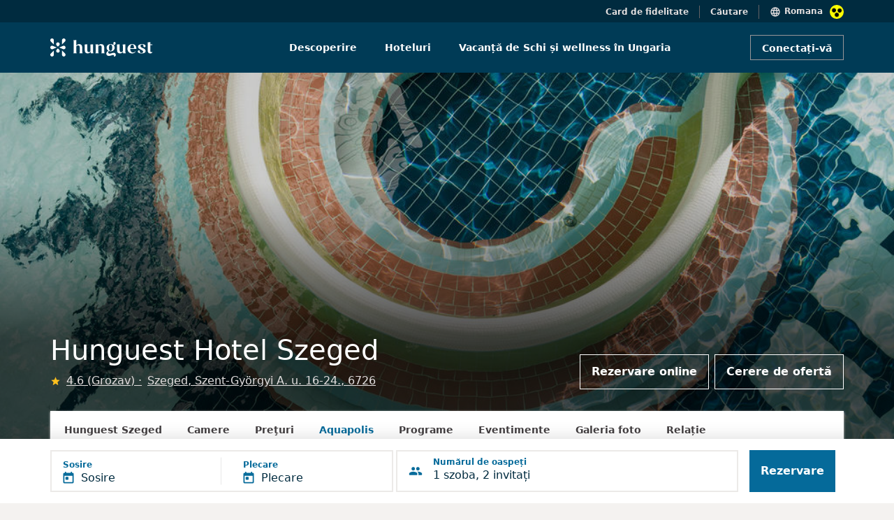

--- FILE ---
content_type: text/html; charset=UTF-8
request_url: https://www.hunguesthotels.hu/ro/hotel/szeged/hunguest_hotel_szeged/aquapolis/
body_size: 13579
content:
<!DOCTYPE html>
	<html lang="ro">
	<head>
		<title>Hunguest Hotel Szeged - Szeged - Aquapolis</title>
		
		<meta name="description" content="Răsfăț, aventură, relaxare Hotelul nostru este conectat direct, printr-un hol, de complexul acvatic, de wellness și tratamente balneare Napfényfürdő Aquapolis Szeged. Astfel, oaspeții noștri pot ajunge fără probleme, indiferent de anotimp ...">
		<meta charset="UTF-8">
   		<meta content="width=device-width, initial-scale=1" name="viewport">
		
<meta property="og:type" content="website">
<meta property="og:site_name" content="Hunguest Hotels">
<meta property="og:title" content="Hunguest Hotel Szeged - Szeged - Aquapolis">
<meta property="og:description" content="Răsfăț, aventură, relaxare Hotelul nostru este conectat direct, printr-un hol, de complexul acvatic, de wellness și tratamente balneare Napfényfürdő Aquapolis Szeged. Astfel, oaspeții noștri pot ajunge fără probleme, indiferent de anotimp ...">
<meta property="og:url" content="https://www.hunguesthotels.hu/ro/hotel/szeged/hunguest_hotel_szeged/aquapolis/">
<meta property="og:image" content="">
<meta property="og:image:type" content="image/jpeg" />
<meta property="og:image:width" content=""> 
<meta property="og:image:height" content="">

<link rel="manifest" href="/manifest.json" crossorigin="use-credentials" />
<meta name="theme-color" content="#003b56" />
<link rel="shortcut icon" href="/kepek/favicon/favicon.ico" />
<meta name="apple-mobile-web-app-status-bar-style" content="black-translucent" />
<link rel="stylesheet" type="text/css" href="https://www.hunguesthotels.hu/_sys/css.php?t=1770112655&app=blogpost-20-16-107&dba=1&lan=ro&app_11=&app_20_book=1&app_100=&app_108=&app_110=&app_111=&app_112=&app_16="><script type='text/javascript' src='//static.klaviyo.com/onsite/js/klaviyo.js?company_id=Y7sSYi'></script>

	<script src='https://www.google.com/recaptcha/api.js?render=6Le89J8UAAAAAHxM60ab73vGcAiFCLjR_WOSbCJ1'></script>
	<input type='hidden' name='google_recaptcha_key' value='6Le89J8UAAAAAHxM60ab73vGcAiFCLjR_WOSbCJ1'>

	<!-- Google Tag Manager -->
<script>(function(w,d,s,l,i){w[l]=w[l]||[];w[l].push({'gtm.start':
new Date().getTime(),event:'gtm.js'});var f=d.getElementsByTagName(s)[0],
j=d.createElement(s),dl=l!='dataLayer'?'&l='+l:'';j.async=true;j.src=
'https://www.googletagmanager.com/gtm.js?id='+i+dl;f.parentNode.insertBefore(j,f);
})(window,document,'script','dataLayer','GTM-KK9RXG');</script>
<!-- End Google Tag Manager -->


<script type='text/javascript' src='/_sys/_ele/a11y/a11y.local.js'></script>
<script type='text/javascript' src='/_sys/_ele/a11y/a11y.navigation.js'></script>
<script type='text/javascript' src='/_sys/_ele/a11y/augment.js' defer></script>
<link rel='stylesheet' href='/_sys/_ele/a11y/a11y.css' />
<script
    src='https://www.kmak.hu/a11y/accessibility.js'
    data-icon='dots'
    data-icon-position='inline'
    data-icon-position-css=''
    data-icon-container='.a11y_btn'
    data-icon-container-css='width:20px;height:20px;min-width:20px;margin-left:10px'
    data-icon-container-second='.a11y_btn_2'
    data-icon-container-second-css='width:20px;height:20px;min-width:20px;position: relative;right: 125px;top: 1px;'
    data-main-content-id='main-content'
    data-main-content-text='Ugrás a fő tartalomhoz'
    data-custom-css='hunguesthotels/hunguesthotels'
    data-custom-css-inline=''
    data-custom-css-skip-selector='section .container-fluid'
    data-console-info='false'
    defer>
</script>
<link rel='stylesheet' href='https://www.kmak.hu/a11y/accessibility.css' />
	
	</head>

	<body id="HUN" class=" grey2-bg hotel" data-url="https://www.hunguesthotels.hu" lang="RO" data-lan="136">

	<form id="foglalasForm" action="/_sys/set_offer.php" method="post">
		<input type="hidden" name="data" value="" />
		<input type="hidden" name="token" value="" />
	</form>
	<script type="text/javascript">var hh_label = "";</script>
	
<!-- Google Tag Manager (noscript) -->
<noscript><iframe src="https://www.googletagmanager.com/ns.html?id=GTM-KK9RXG"
height="0" width="0" style="display:none;visibility:hidden"></iframe></noscript>
<!-- End Google Tag Manager (noscript) -->

	
<div id="nav_upper" class="container-fluid top-header-main blue-dark-bg position-relative ">
	<div class="row">
		<div class="col-12 d-flex flex-row-reverse top-header-item-wrapper content-container" style="padding-top:7px;">
			<div class="d-flex flex-row top-header-first-item nav-items">
				<img src="/_sys/_ico/language_black.svg" alt="">
				<h6 class="grey4-text p4 language-switcher" role="button" tabindex="0" aria-haspopup="listbox" aria-controls="language-list-desktop" aria-expanded="false" style="cursor: pointer;">Romana</h6>
				<div class="languages position-absolute white-bg" style="top:32px; display:none;">
					<a href="/hu/hotel/szeged/hunguest_hotel_szeged/napfenyfurdo/" class="h7 grey10-text languages-list">Magyar</a><a href="/en/hotel/szeged/hunguest_hotel_szeged/aquapolis/" class="h7 grey10-text languages-list">English</a><a href="/de/hotel/szeged/hunguest_hotel_szeged/aquapolis/" class="h7 grey10-text languages-list">Deutsch</a><a href="/cz/hotel/szeged/hunguest_hotel_szeged/aquapolis_szeged/" class="h7 grey10-text languages-list">Český</a><a href="/pl/hotel/szeged/hunguest_hotel_szeged/hotel_szeged/" class="h7 grey10-text languages-list">Polski</a><a href="/ru/hotel/szeged/hunguest_hotel_szeged/otel_szeged/" class="h7 grey10-text languages-list">Русский</a><a href="/sr/hotel/szeged/hunguest_hotel_szeged/aquapolis/" class="h7 grey10-text languages-list">Srpski</a><a href="/sk/hotel/szeged/hunguest_hotel_szeged/aquapolis_szeged/" class="h7 grey10-text languages-list">Slovenský</a>
				</div>
				<div class="a11y_btn"></div>
			</div>
			<h6 class="grey4-text p4 top-header-center-item nav-items searchBarToggle" style="cursor: pointer;">Căutare</h6>
			<a href="/ro/frequent_guest_card/" class="grey4-text p4 top-header-last-item nav-items">Card de fidelitate</a>
			
		</div>
	</div>
</div>

<div class="container-fluid blue-dark-bg searchBar position-absolute top-0" style="display:none;">
	<div class="row content-container">
		<div class="col-12 text-end white-text" style="height:32px; padding-top:7px;">
			<h6 class="grey4-text p4 closeSearchBar" style="cursor: pointer;">Anulare</h6>
		</div>
	</div>
	<div class="row align-items-center">
		<div class="col-12 blue-hunguest-bg" style="height:72px; z-index: 100000;">
		<div class="row content-container align-items-center justify-content-between" style="height:72px;">
			<a href="/ro/" class="col-auto">
				<img class="main-header-image" src="/hunguest_header_logo.svg" alt="">
			</a>
			<div class="col-auto text-end">
				<div class="row mx-0">
					<div class="searchBarWrapper d-flex" style="border: 1px solid #d3e2e9; padding-top:9px; padding-bottom:9px; width:344px;">
						<img src="/_sys/_ico/search_white.svg" alt="">
						<input class="ps-2 searchInputTop" type="search" placeholder="Căutare" style="background: transparent; border:none; width:100%; font-size: 14px; color:white;">
					</div>
				</div>
			</div>
		</div>
		</div>
	</div>
</div>

<div class="searchLayer position-fixed bottom-0 start-0 end-0" style="z-index:100; display:none;"></div>

<!-- MAIN HEADER DESKTOP -->
<div id="nav_main" class="container-fluid p-0 blue-hunguest-bg main-header-main">
	<div class="row g-0 content-container align-items-center mx-auto">
		<a href="/ro/" class="col-lg-3 col-md-2 col-sm-12">
			<img class="main-header-image" src="/hunguest_header_logo.svg" title="HOTELINFO" alt="">
		</a>
		<nav class="col-lg-7 col-md-8 col-sm-12 d-flex justify-content-center align-items-center nav-section" role="navigation" aria-label="Fő navigáció">
			<ul role="menubar">
			<li class="d-flex main-header-nav-center-items " role="none">
				<a href="/ro/" class="h7 nav-text white-text text-decoration-none" role="menuitem">Descoperire</a>
			</li>
			<li class="d-flex main-header-nav-center-items  hotel-list-menu" role="none">
				<a href="/ro/hotels/" class="h7 nav-text white-text text-decoration-none" role="menuitem" aria-haspopup="true" aria-expanded="false">Hoteluri</a>
				<ul id="hotel-list" role="menu" hiddened>
					<li role="none"><div id="hil_inn"><div>
	<a href="/ro/hotel/tarcal/andrassy_kuria_spa/andrassy_kuria_spa/" role="menuitem">
		<span class="d-flex align-items-center">
			<span class="h7 grey10-text hotel-list-hover">Andrássy Kúria &amp; Spa</span>
		</span>
	</a>
	<a href="/ro/hotel/hajduszoboszlo/hunguest_hotel_apollo/hotel_apollo/" role="menuitem">
		<span class="d-flex align-items-center">
			<span class="h7 grey10-text hotel-list-hover">Hunguest Hotel Apollo</span>
		</span>
	</a>
	<a href="/ro/hotel/hajduszoboszlo/hunguest_hotel_aquasol/hotel_aquasol/" role="menuitem">
		<span class="d-flex align-items-center">
			<span class="h7 grey10-text hotel-list-hover">Hunguest Hotel Aqua-Sol</span>
		</span>
	</a>
	<a href="/ro/hotel/cegled/hotel_aquarell/hotel_aquarell/" role="menuitem">
		<span class="d-flex align-items-center">
			<span class="h7 grey10-text hotel-list-hover">Hotel Aquarell</span>
		</span>
	</a>
	<a href="/ro/hotel/balatonalmadi/hunguest_bal_resort/hotel_bal_resort/" role="menuitem">
		<span class="d-flex align-items-center">
			<span class="h7 grey10-text hotel-list-hover">Hunguest BÁL Resort</span>
		</span>
	</a>
	<a href="/ro/hotel/hajduszoboszlo/hunguest_hotel_beke/hotel_beke/" role="menuitem">
		<span class="d-flex align-items-center">
			<span class="h7 grey10-text hotel-list-hover">Hunguest Hotel Béke</span>
		</span>
	</a></div><div>
	<a href="/ro/hotel/koszeg/hotel_benedict/hotel_benedict/" role="menuitem">
		<span class="d-flex align-items-center">
			<span class="h7 grey10-text hotel-list-hover">Hotel Benedict</span>
		</span>
	</a>
	<a href="/ro/hotel/bukfurdo/hunguest_buk/hotel_buk/" role="menuitem">
		<span class="d-flex align-items-center">
			<span class="h7 grey10-text hotel-list-hover">Hunguest Bük</span>
		</span>
	</a>
	<a href="/ro/hotel/eger/hotel_eger_park/hotel_eger_park/" role="menuitem">
		<span class="d-flex align-items-center">
			<span class="h7 grey10-text hotel-list-hover">Hotel Eger &amp; Park</span>
		</span>
	</a>
	<a href="/ro/hotel/eger/hunguest_hotel_flora/hotel_flora/" role="menuitem">
		<span class="d-flex align-items-center">
			<span class="h7 grey10-text hotel-list-hover">Hunguest Hotel Flóra</span>
		</span>
	</a>
	<a href="/ro/hotel/zalakaros/hunguest_hotel_freya/hotel_freya/" role="menuitem">
		<span class="d-flex align-items-center">
			<span class="h7 grey10-text hotel-list-hover">Hunguest Hotel Freya</span>
		</span>
	</a>
	<a href="/ro/hotel/gyula/hunguest_hotel_gyula/hunguest_hotel_gyula/" role="menuitem">
		<span class="d-flex align-items-center">
			<span class="h7 grey10-text hotel-list-hover">Hunguest Hotel Gyula</span>
		</span>
	</a></div><div>
	<a href="/ro/hotel/heviz/hunguest_hotel_helios/hotel_helios/" role="menuitem">
		<span class="d-flex align-items-center">
			<span class="h7 grey10-text hotel-list-hover">Hunguest Hotel Helios</span>
		</span>
	</a>
	<a href="/ro/hotel/budapest/hotel_millennium/hotel_millennium/" role="menuitem">
		<span class="d-flex align-items-center">
			<span class="h7 grey10-text hotel-list-hover">Hotel Millennium</span>
		</span>
	</a>
	<a href="/ro/hotel/opatija/hotel_miramar/hotel_miramar/" role="menuitem">
		<span class="d-flex align-items-center">
			<span class="h7 grey10-text hotel-list-hover">Hotel Miramar</span>
		</span>
	</a>
	<a href="/ro/hotel/heviz/hunguest_hotel_panorama/hotel_panorama/" role="menuitem">
		<span class="d-flex align-items-center">
			<span class="h7 grey10-text hotel-list-hover">Hunguest Hotel Panoráma</span>
		</span>
	</a>
	<a href="/ro/hotel/tapolca/hunguest_hotel_pelion/hotel_pelion/" role="menuitem">
		<span class="d-flex align-items-center">
			<span class="h7 grey10-text hotel-list-hover">Hunguest Hotel Pelion</span>
		</span>
	</a>
	<a href="/ro/hotel/budapest/hotel_platanus/hotel_platanus/" role="menuitem">
		<span class="d-flex align-items-center">
			<span class="h7 grey10-text hotel-list-hover">Hotel Platánus</span>
		</span>
	</a></div><div>
	<a href="/ro/hotel/egerszalok/hunguest_saliris/hunguest_saliris/" role="menuitem">
		<span class="d-flex align-items-center">
			<span class="h7 grey10-text hotel-list-hover">Hunguest Saliris</span>
		</span>
	</a>
	<a href="/ro/hotel/nyiregyhaza/hunguest_hotel_sosto/hotelul_sosto/" role="menuitem">
		<span class="d-flex align-items-center">
			<span class="h7 grey10-text hotel-list-hover">Hunguest Hotel Sóstó</span>
		</span>
	</a>
	<a href="/ro/hotel/herceg_novi/hunguest_hotel_sun_resort/hotel_sun_resort/" role="menuitem">
		<span class="d-flex align-items-center">
			<span class="h7 grey10-text hotel-list-hover">Hunguest Hotel Sun Resort</span>
		</span>
	</a>
	<a href="/ro/hotel/szeged/hunguest_hotel_szeged/hunguest_szeged/" role="menuitem">
		<span class="d-flex align-items-center">
			<span class="h7 grey10-text hotel-list-hover">Hunguest Hotel Szeged</span>
		</span>
	</a></div></div></li>
				</ul>
			</li>
			<li class="d-flex main-header-nav-center-items " role="none">
				<a href="https://www.hunguesthotels.hu/ro/vacanta_de_schi_si_wellness_in_ungaria/" class="h7 nav-text white-text text-decoration-none" role="menuitem">Vacanță de Schi și wellness în Ungaria</a>
			</li></ul>
		</nav>
		
	<div class="col-lg-2 col-md-2 col-sm-12 d-flex justify-content-end login-button-container">
		  <button class="login-button button_m button_transparent_light">Conectați-vă</button>
	</div>
	
	</div>
</div>




<!-- MAIN HEADER MOBILE -->
<div id="nav_main_mobile" class="main-header-mobile-main container-fluid blue-hunguest-bg p-0">
	<a href="/ro/" style="text-decoration: none;">
	  <img class="main-header-image" src="/hunguest_header_logo.svg" alt="">
	</a>
	<div class="d-flex flex-row-reverse align-items-center">
		<div class="a11y_btn_2"></div>
		<div class="hamburger-menu">
			<img class="main-header-account-icon hamburger-menu-toggle" src="/_sys/_ico/hamburger.svg" alt="">
		</div>
					
<div class="main-header-account-wrapper login-button">
	<img class="main-header-account-icon expandToggleMobile" src="/_sys/_ico/account_circle_black.svg" alt="">
</div>
		
		<div class="hamburger-menu-active-tablet position-absolute bg-white">
			<div class="col-12 justify-content-end d-flex" style="height:64px;">
				<span class="close-button-hamburger-tablet position-absolute" style="top:20px; right:16px;">
					<svg xmlns="http://www.w3.org/2000/svg" height="24px" viewBox="0 0 24 24" width="24px" fill="currentColor"><path d="M0 0h24v24H0V0z" fill="none"/><path d="M19 6.41L17.59 5 12 10.59 6.41 5 5 6.41 10.59 12 5 17.59 6.41 19 12 13.41 17.59 19 19 17.59 13.41 12 19 6.41z"/></svg>
				</span>
			</div>
			<div class="col-12">
			  <div class="searchBarWrapperMenu d-flex  svg-img-blue">
			  	<span class="ps-2">
			  		<svg xmlns="http://www.w3.org/2000/svg" height="24px" viewBox="0 0 24 24" width="24px" fill="currentColor"><path d="M0 0h24v24H0z" fill="none"/><path d="M15.5 14h-.79l-.28-.27C15.41 12.59 16 11.11 16 9.5 16 5.91 13.09 3 9.5 3S3 5.91 3 9.5 5.91 16 9.5 16c1.61 0 3.09-.59 4.23-1.57l.27.28v.79l5 4.99L20.49 19l-4.99-5zm-6 0C7.01 14 5 11.99 5 9.5S7.01 5 9.5 5 14 7.01 14 9.5 11.99 14 9.5 14z"/></svg>
				</span>
				<input class="searchInput ps-2" type="search" placeholder="Keresés">
			</div>
			
		<a href="/ro/" class="tablet-menu-nav-item" style="text-decoration: none;">
		  <div class="col-12 padding-32-16" style="padding-bottom:24px;">
			<h4 class="blue-dark-text">Descoperire</h4>
		  </div>
		</a>
		<a href="/ro/hotels/" class="tablet-menu-nav-item" style="text-decoration: none;">
		  <div class="col-12 padding-32-16" style="padding-bottom:24px;">
			<h4 class="blue-dark-text">Hoteluri</h4>
		  </div>
		</a>
		<a href="https://www.hunguesthotels.hu/ro/vacanta_de_schi_si_wellness_in_ungaria/" class="tablet-menu-nav-item" style="text-decoration: none;">
		  <div class="col-12 padding-32-16" style="padding-bottom:24px;">
			<h4 class="blue-dark-text">Vacanță de Schi și wellness în Ungaria</h4>
		  </div>
		</a>
			<div class="col-12 padding-32-16" style="padding-bottom: 33px;">
			  <div class="separator" style="border-bottom:1px solid #e2dede"></div>
			</div>
			
		<a href="/ro/frequent_guest_card/" style="text-decoration: none;">
			<div class="col-12 padding-32-16" style="padding-bottom:24px;">
				<p class="p1reg blue-dark-text m-0">Card de fidelitate</p>
			</div>
		</a>
		
			
			<div class="d-flex flex-row" style="margin-left:32px;">
			  <img src="/_sys/_ico/language_black_menu.svg" class="pe-2" style="margin-top:-13px;" alt="">
			  <p class="blue-dark-text p1reg language-switcher-menu position-relative" role="button" tabindex="0" aria-haspopup="listbox" aria-controls="language-list-mobile" aria-expanded="false">Romana</p>

			  <div class="languages-menu white-bg position-absolute" style="margin-top:-175px; display:none;">
				  <a href="/hu/hotel/szeged/hunguest_hotel_szeged/napfenyfurdo/" class="h7 grey10-text languages-list-menu pt-2 pb-2">Magyar</a><a href="/en/hotel/szeged/hunguest_hotel_szeged/aquapolis/" class="h7 grey10-text languages-list-menu pt-2 pb-2">English</a><a href="/de/hotel/szeged/hunguest_hotel_szeged/aquapolis/" class="h7 grey10-text languages-list-menu pt-2 pb-2">Deutsch</a><a href="/cz/hotel/szeged/hunguest_hotel_szeged/aquapolis_szeged/" class="h7 grey10-text languages-list-menu pt-2 pb-2">Český</a><a href="/pl/hotel/szeged/hunguest_hotel_szeged/hotel_szeged/" class="h7 grey10-text languages-list-menu pt-2 pb-2">Polski</a><a href="/ru/hotel/szeged/hunguest_hotel_szeged/otel_szeged/" class="h7 grey10-text languages-list-menu pt-2 pb-2">Русский</a><a href="/sr/hotel/szeged/hunguest_hotel_szeged/aquapolis/" class="h7 grey10-text languages-list-menu pt-2 pb-2">Srpski</a><a href="/sk/hotel/szeged/hunguest_hotel_szeged/aquapolis_szeged/" class="h7 grey10-text languages-list-menu pt-2 pb-2">Slovenský</a>
			  </div>
		  </div>
			</div>
		  </div>
		
		
		<div class="hamburger-menu-active-mobile position-absolute end-0 bg-white">
			<div class="col-12 justify-content-end d-flex svg-image-blue close-button-hamburger-mobil" style="height:64px;">
			<div class="close-button-hamburger-mobile position-absolute svg-img-blue">
				<svg xmlns="http://www.w3.org/2000/svg" height="24px" viewBox="0 0 24 24" width="24px" fill="currentColor"><path d="M0 0h24v24H0V0z" fill="none"/><path d="M19 6.41L17.59 5 12 10.59 6.41 5 5 6.41 10.59 12 5 17.59 6.41 19 12 13.41 17.59 19 19 17.59 13.41 12 19 6.41z"/></svg>
			</div>
			</div>
			<div class="col-12">
			  <div class="searchBarWrapperMenu d-flex svg-img-blue" style="">
			  <span class="ps-2">
			  <svg xmlns="http://www.w3.org/2000/svg" height="24px" viewBox="0 0 24 24" width="24px" fill="currentColor"><path d="M0 0h24v24H0z" fill="none"/><path d="M15.5 14h-.79l-.28-.27C15.41 12.59 16 11.11 16 9.5 16 5.91 13.09 3 9.5 3S3 5.91 3 9.5 5.91 16 9.5 16c1.61 0 3.09-.59 4.23-1.57l.27.28v.79l5 4.99L20.49 19l-4.99-5zm-6 0C7.01 14 5 11.99 5 9.5S7.01 5 9.5 5 14 7.01 14 9.5 11.99 14 9.5 14z"/></svg>
			  </span>
				<input class="searchInput ps-2" type="search" placeholder="Keresés">
			</div>
			
		<a href="/ro/" class="tablet-menu-nav-item" style="text-decoration: none;">
		  <div class="col-12 padding-32-16" style="padding-bottom:24px;">
			<h4 class="blue-dark-text">Descoperire</h4>
		  </div>
		</a>
		<a href="/ro/hotels/" class="tablet-menu-nav-item" style="text-decoration: none;">
		  <div class="col-12 padding-32-16" style="padding-bottom:24px;">
			<h4 class="blue-dark-text">Hoteluri</h4>
		  </div>
		</a>
		<a href="https://www.hunguesthotels.hu/ro/vacanta_de_schi_si_wellness_in_ungaria/" class="tablet-menu-nav-item" style="text-decoration: none;">
		  <div class="col-12 padding-32-16" style="padding-bottom:24px;">
			<h4 class="blue-dark-text">Vacanță de Schi și wellness în Ungaria</h4>
		  </div>
		</a>
			<div class="col-12 padding-32-16" style="padding-bottom: 33px;">
			  <div class="separator" style="border-bottom:1px solid #e2dede"></div>
			</div>
			
		<a href="/ro/frequent_guest_card/" style="text-decoration: none;">
			<div class="col-12 padding-32-16" style="padding-bottom:24px;">
				<p class="p1reg blue-dark-text m-0">Card de fidelitate</p>
			</div>
		</a>
		
			
			<div class="d-flex flex-row" style="margin-left:16px;">
				<img src="/_sys/_ico/language_black_menu.svg" class="pe-2" style="margin-top:-13px;" alt="">
				<p class="blue-dark-text p1reg language-switcher-menu position-relative" role="button" tabindex="0" aria-haspopup="listbox" aria-controls="language-list-mobile" aria-expanded="false">Romana</p>
				<div class="languages-menu white-bg position-absolute" style="margin-top:-175px; display:none;">
					<a href="/hu/hotel/szeged/hunguest_hotel_szeged/napfenyfurdo/" class="h7 grey10-text languages-list-menu pt-2 pb-2">Magyar</a><a href="/en/hotel/szeged/hunguest_hotel_szeged/aquapolis/" class="h7 grey10-text languages-list-menu pt-2 pb-2">English</a><a href="/de/hotel/szeged/hunguest_hotel_szeged/aquapolis/" class="h7 grey10-text languages-list-menu pt-2 pb-2">Deutsch</a><a href="/cz/hotel/szeged/hunguest_hotel_szeged/aquapolis_szeged/" class="h7 grey10-text languages-list-menu pt-2 pb-2">Český</a><a href="/pl/hotel/szeged/hunguest_hotel_szeged/hotel_szeged/" class="h7 grey10-text languages-list-menu pt-2 pb-2">Polski</a><a href="/ru/hotel/szeged/hunguest_hotel_szeged/otel_szeged/" class="h7 grey10-text languages-list-menu pt-2 pb-2">Русский</a><a href="/sr/hotel/szeged/hunguest_hotel_szeged/aquapolis/" class="h7 grey10-text languages-list-menu pt-2 pb-2">Srpski</a><a href="/sk/hotel/szeged/hunguest_hotel_szeged/aquapolis_szeged/" class="h7 grey10-text languages-list-menu pt-2 pb-2">Slovenský</a>
				</div>
			</div>
		  </div>
		</div>
		
	</div>
</div>

	
		<section class="hotel-header">
	
		<!-- Hotel Header with menubar -->
		<div class="container-fluid m-0 p-0">
			<div class="hotel-header container-fluid m-0 p-0 position-relative">
				<div class="hotel-header-image">
					<img class="banner_image img-fluid" src="/images/hotel/16874676864895_s5.jpg" alt="Hunguest Hotel Szeged - Szeged - Aquapolis">
					<div class="hotel-header-overlay"></div>
				</div>
				<div class="hotel-header-content content-container px-3 px-xl-0 row align-items-end">
					<div class="col-12 col-lg-7 m-0 px-0">
						<h1 class="hotel-header-title white-text">Hunguest Hotel Szeged</h1>
						<div class="ertekeles_block">
						
							<img src="/_sys/_ico/star_yellow_24dp.svg" height="15" width="15" alt="" class="star">
							<a href="/ro/hotel/szeged/hunguest_hotel_szeged/recenzii/" class="ertekeles">
								<p class="p2reg grey4-text ps-2 text-decoration-underline">
									4.6 (Grozav)
								</p>
							</a>
								
							<a href="/ro/hotel/szeged/hunguest_hotel_szeged/relatie/" class="location">
								<p class="p2reg grey4-text ps-2 text-decoration-underline">
									Szeged, Szent-Györgyi A. u. 16-24., 6726
								</p>
							</a>
						</div>
					</div>
					
			<div class="col d-none d-lg-flex justify-content-end m-0 p-0">
				<a class="button_l hotel-header-button me-1" href="/ro/hotel/szeged/hunguest_hotel_szeged/room_reservation/">Rezervare online</a><a class="button_l hotel-header-button ms-1" href="/ro/hotel/szeged/hunguest_hotel_szeged/room_request/">Cerere de ofertă</a>
			</div>
			
				</div>
			</div>
	
			<div class="content-wrapper hotel_subpage_nav_wrap position-relative p-0">
				<div class="navbar-lvl2-container white-bg p-0 m-0">
					<div class="navbar-lvl2-list m-0 px-0 py-3 d-flex justify-content-left">
						<a href="/ro/hotel/szeged/hunguest_hotel_szeged/hunguest_szeged/" class="navbar-lvl2-list-item px-3 pb-3 mb-0 h7 ms-1">Hunguest Szeged</a><a href="/ro/hotel/szeged/hunguest_hotel_szeged/camere/" class="navbar-lvl2-list-item px-3 pb-3 mb-0 h7 ms-1">Camere</a><a href="/ro/hotel/szeged/hunguest_hotel_szeged/rates/" class="navbar-lvl2-list-item px-3 pb-3 mb-0 h7 ms-1">Preţuri</a><a href="/ro/hotel/szeged/hunguest_hotel_szeged/aquapolis/" class="navbar-lvl2-list-item-active px-3 pb-3 mb-0 h7 ms-1">Aquapolis</a><a href="/ro/hotel/szeged/hunguest_hotel_szeged/programe/" class="navbar-lvl2-list-item px-3 pb-3 mb-0 h7 ms-1">Programe</a><a href="/ro/hotel/szeged/hunguest_hotel_szeged/eventimente/" class="navbar-lvl2-list-item px-3 pb-3 mb-0 h7 ms-1">Eventimente</a><a href="/ro/hotel/szeged/hunguest_hotel_szeged/galeria_foto/" class="navbar-lvl2-list-item px-3 pb-3 mb-0 h7 ms-1">Galeria foto</a><a href="/ro/hotel/szeged/hunguest_hotel_szeged/relatie/" class="navbar-lvl2-list-item px-3 pb-3 mb-0 h7 ms-1">Relație</a>
					</div>
				</div>
			</div>
		</div>
		
		</section>
		
			<!-- Floating booking bar -->
			
			<div id="floating_booking_filter_i18n" data-i18n='{&quot;vendeg&quot;:&quot;invitat&quot;,&quot;vendegek&quot;:&quot;invitați&quot;,&quot;room_number&quot;:&quot;Camera {n}&quot;,&quot;add_room&quot;:&quot;Adăugați camera {n}&quot;}'></div>
			
			<div class="filter-floating-container container-fluid p-3">
				<div class="content-container p-0 m-auto">
					<div class="row m-0 p-0">
		
						<div id="filter-date-selector" class="t-datepicker bottom filter-date-selector filter-deselected col-12 col-lg d-flex align-items-center flex-column drp" data-e="Sosire" data-i="Plecare">
							<div class="filter-date-selector-range p-0 col d-flex justify-content-start align-items-center w-100">
								<div
									id="filter-date-selector-button"
									class="button_xl white-bg p-0 m-0 d-flex w-100 h-100 d-flex align-items-center"
									onclick="toggleDateSelector('toggle')"
								>
									<div class="w-50 d-flex justify-content-between p-0 m-0 t-check-in">
										<div class="d-flex justify-content-start">
											
											<div class="d-flex flex-column justify-content-center">
												<h6 id="filter-date-selector-arrival-label" class="filter-date-selector-label h8 blue-light1-text text-start">
													Sosire
												</h6>
												<div class="d-flex">
													<img class="me-2" src="/_sys/_ico/arrive.svg" alt="">
													<h6 id="filter-date-selector-arrival" class="border-0 m-0 p-0 h6a blue-dark-text text-start align-text-bottom">
														Sosire
													</h6>
												</div>
											</div>
										</div>
										<div class="filter-date-selector-splitter p-0 my-0"></div>
									</div>
		
									<div class="w-50 d-flex justify-content-start p-0 ps-2 ps-sm-3 m-0 t-check-out">
										<div>
											<h6 id="filter-date-selector-depart-label" class="filter-date-selector-label h8 blue-light1-text text-start">
												Plecare
											</h6>
											<div class="d-flex">
												<img class="me-2" src="/_sys/_ico/depart.svg" alt="">
												<h6 id="filter-date-selector-depart" class="border-0 m-0 p-0 h6a blue-dark-text text-start align-text-bottom">
													Plecare
												</h6>
											</div>
										</div>
									</div>
								</div>
							</div>
						</div>
		
						<div id="filter-guest-selector" class="col-12 col-lg filter-guest-selector filter-deselected d-flex align-items-center justify-content-start p-0 m-0 ms-0 mt-1 ms-lg-1 mt-lg-0">
							<div
								id="filter-guest-selector-button"
								class="flex-grow-1 button_xl white-bg py-0 px-3 m-0 d-flex justify-content-start align-items-center  svg-img-blue"
							>
								<svg width="20" height="12" viewBox="0 0 20 12" fill="none" xmlns="http://www.w3.org/2000/svg">
<path d="M13.332 5.1665C14.7154 5.1665 15.8237 4.04984 15.8237 2.6665C15.8237 1.28317 14.7154 0.166504 13.332 0.166504C11.9487 0.166504 10.832 1.28317 10.832 2.6665C10.832 4.04984 11.9487 5.1665 13.332 5.1665ZM6.66536 5.1665C8.0487 5.1665 9.15703 4.04984 9.15703 2.6665C9.15703 1.28317 8.0487 0.166504 6.66536 0.166504C5.28203 0.166504 4.16536 1.28317 4.16536 2.6665C4.16536 4.04984 5.28203 5.1665 6.66536 5.1665ZM6.66536 6.83317C4.7237 6.83317 0.832031 7.80817 0.832031 9.74984V10.9998C0.832031 11.4582 1.20703 11.8332 1.66536 11.8332H11.6654C12.1237 11.8332 12.4987 11.4582 12.4987 10.9998V9.74984C12.4987 7.80817 8.60703 6.83317 6.66536 6.83317ZM13.332 6.83317C13.0904 6.83317 12.8154 6.84984 12.5237 6.87484C12.5404 6.88317 12.5487 6.89984 12.557 6.90817C13.507 7.59984 14.1654 8.52484 14.1654 9.74984V10.9998C14.1654 11.2915 14.107 11.5748 14.0154 11.8332H18.332C18.7904 11.8332 19.1654 11.4582 19.1654 10.9998V9.74984C19.1654 7.80817 15.2737 6.83317 13.332 6.83317Z" fill="currentColor"/>
</svg>

								<img id="filter-guest-selector-icon-back" class="ms-2 me-3" src="/_sys/_ico/chevron_left_dark.svg" alt="">
								<div>
									<h6 class="d-none d-lg-block h8 blue-light1-text text-start">Numărul de oaspeți</h6>
									<h6 id="filter-guest-selector-info" class="h6a blue-dark-text text-start">1 cameră, 2 persoane</h6>
								</div>
							</div>
		
							<!-- Modal -->
							<div class="filter-guest-modal" id="filter-guest-modal">
								<div id="filter-guest-modal-body" class="m-0 p-0">
									<!-- innerHTML is filled in by script-->
								</div>
								<div class="filter-guest-modal-addroom p-0">
									<button class="hunguest_button_white mb-5 mb-sm-0" onclick="addRoom()">
										<span id="filter-guest-modal-addroom-text" class="h6a blue-light1-text">Adăugați o cameră nouă</span>
									</button>
								</div>
								<div class="filter-guest-modal-apply py-4 d-block d-lg-none">
									<button class="button_xl button_primary d-block d-lg-none w-100" onclick="guestSubmit()">Salvare</button>
								</div>
							</div>
		
						</div>
		
						<div class="col-12 col-lg-4 filter-booking-floating white-bg pt-2 pb-3 py-lg-0 m-0 ms-0 mt-1 ms-lg-1 mt-lg-0">
							<button id="filter-booking-floating-button" class="button_xl button_primary m-0 py-0 px-3" data-url="/ro/hotel/szeged/hunguest_hotel_szeged/room_reservation/" data-hid="8">
								<span class="d-none d-lg-block">Rezervare</span>
								<span class="d-block d-lg-none">Prețuri și rezervare</span>
							</button>
							<!--
							<a href="/ro/hotel/szeged/hunguest_hotel_szeged/room_request/" class="d-block d-lg-none pt-3">
								<h6 class="h7 blue-light1-text text-center">Árajánlatkérés</h6>
							</a>
							-->
						</div>
		
					</div>
				</div>
			</div>
			<!-- FILTER BAR SCRIPTS -->
			
			<!-- New room template -->
			<script id="filter-template-room-section" type="text/html">
				<div id="filter-guest-modal-container" class="filter-guest-modal-room">
					<div class="d-flex justify-content-between">
						<h6 id="filter-guest-modal-room-number" class="h6a pb-3 blue-dark-text">Cameră</h6>
						<button id="filter-guest-modal-remove" class="hunguest_button_white d-flex align-top"
								onclick="removeRoom(event, this.id)">
							<h6 class="h7 blue-light1-text">Șterge</h6>
						</button>
					</div>
					<div class="filter-guest-modal-adult d-flex justify-content-between align-items-center pb-2 pt-3 pt-lg-0">
						<div>
							<h6 class="h7 blue-dark-text">Adult</h6>
							<p class="p4reg grey6-text">Cel puțin 18 ani</p>
						</div>
						<div class="d-flex">
							<button type="button" id="filter-guest-adult-decrease" class="button_minus_light_24" onclick="guestSet(event, this.id)"></button>
							<h6 id="filter-guest-adult-total" class="h6a px-4 blue-dark-text">2</h6>
							<button type="button" id="filter-guest-adult-increase" class="button_plus_light_24" onclick="guestSet(event, this.id)"></button>
						</div>
					</div>
					<div class="filter-guest-modal-teenager d-flex justify-content-between align-items-center pb-2 pt-3 pt-lg-0 ">
						<div>
							<h6 class="h7 blue-dark-text">Adolescent</h6>
							<p class="p4reg grey6-text">12–17 ani</p>
						</div>
						<div class="d-flex">
							<button type="button" id="filter-guest-teenager-decrease" class="button_minus_light_24" onclick="guestSet(event, this.id)" disabled></button>
							<h6 id="filter-guest-teenager-total" class="h6a px-4 blue-dark-text">0</h6>
							<button
									type="button"
									id="filter-guest-teenager-increase"
									class="button_plus_light_24"
									onclick="guestSet(event, this.id)"
							></button>
						</div>
					</div>
					<div class="filter-guest-modal-child d-flex justify-content-between align-items-center pb-2 pt-3 pt-lg-0 ">
						<div>
							<h6 class="h7 blue-dark-text">Copil</h6>
							<p class="p4reg grey6-text">4–11 ani</p>
						</div>
						<div class="d-flex">
							<button
									type="button"
									id="filter-guest-child-decrease"
									class="button_minus_light_24"
									onclick="guestSet(event, this.id)"
									disabled
							></button>
							<h6 id="filter-guest-child-total" class="h6a px-4 blue-dark-text">0</h6>
							<button
									type="button"
									id="filter-guest-child-increase"
									class="button_plus_light_24"
									onclick="guestSet(event, this.id)"
							></button>
						</div>
					</div>
			
					<div class="filter-guest-modal-baby d-flex justify-content-between align-items-center pb-2 pt-3 pt-lg-0 ">
						<div>
							<h6 class="h7 blue-dark-text">Bebeluș</h6>
							<p class="p4reg grey6-text">sub 4 ani</p>
						</div>
						<div class="d-flex">
							<button
									type="button" id="filter-guest-baby-decrease" class="button_minus_light_24" onclick="guestSet(event, this.id)"  disabled
							></button>
							<h6 id="filter-guest-baby-total" class="h6a px-4 blue-dark-text">0</h6>
							<button
									type="button"
									id="filter-guest-baby-increase"
									class="button_plus_light_24"
									onclick="guestSet(event, this.id)"
							></button>
						</div>
					</div>
					<div class="filter-guest-modal-splitter w-100 pb-2"></div>
				</div>
			</script>
			
	<div class="read_in content-container hotel-content-padding white-bg" id="ric">
		<div class="row">
			
			<div class="col-lg-12">
				<div class="row">
				   <div class="col-12">
						<h2 class="blue-dark-text pb-3">
							Aquapolis
						</h2>
						<h4 class="blue-light1-text blue-text-section">
	Răsfăț, aventură, relaxare</h4>
<p class="p2reg blue-dark-text pt-3">
	Hotelul nostru este conectat direct, printr-un hol, de complexul acvatic, de wellness și tratamente balneare <a class="blue-light1-text" href="http://www.napfenyfurdoaquapolis.com/ro/home/" target="_blank"><strong>Napfényfürdő Aquapolis</strong></a><a class="blue-light1-text" href="http://www.napfenyfurdoaquapolis.com/ro/home/" target="_blank"> </a>Szeged. Astfel, oaspeții noștri pot ajunge fără probleme, indiferent de anotimp și condițiile meteo, la universul acvatic de 4.400 m2, <strong>care dispune de toboganul</strong> cu cea mai lungă perioadă de funcționare pe an din Europa.<br>
	Complexul construit în 2010, pe amplasamentul vechiului ștrand, pe partea nouă a orașului, are o importanță majoră în viața regiunii. În 2015, complexul a câștigat, din nou, premiul acordat de Autoritatea pentru Protecția Consumatorului <strong>companiilor dedicate clienților. Ulterior, comisia de evaluare din cadrul Asociației Maghiare a Băilor a acordat un calificativ de cinci stele atât secțiunii de băi, cât și celei medicinale.</strong></p>
<h4 class="blue-light1-text blue-text-section">
	Parcul cu tobogane</h4>
<p class="p2reg blue-dark-text pt-3">
	Atracțiile principale sunt toboganele gigantice închise, de 223 și 272 de metri, cu punctul de pornire din turnul înalt de 30 de metri cu acces prin lift. În spațiul interior cu bazine de agrement, accesibil de la nivelul galeriei, se găsesc alte șapte tobogane, cu o lungime totală de 1.000 de metri.</p>
<h4 class="blue-light1-text blue-text-section">
	Experiență și wellness</h4>
<p class="p2reg blue-dark-text pt-3">
	Persoanele dornice de o relaxare activă, se pot bucura de <strong>curenți de apă, cascade și paturi cu hidromasaj</strong>. Oaspeții pot înota de la bazinul de agrement din interior la bazinul de wellness din exterior. În partea de sud a spațiului cu bazinul de agrement, contactul vizual cu ștrandul în aer liber este asigurat cu ajutorul unui perete vitrat.</p>
<h4 class="blue-light1-text blue-text-section">
	<a name="forrasspa"></a>Forras Spa</h4>
<p class="p2reg blue-dark-text pt-3">
	În incinta hotelului, persoanele dornice să se odihnească sunt așteptate în<strong> zona liniștită de relaxare special creată</strong>, pentru a se bucura de așa-numitul „Forras Spa”. Odihna și relaxarea într-un mediu liniștit sunt facilitate de faptul că accesul în zonă este permis <strong>exclusiv oaspeților cu vârsta de peste 16 ani</strong>.</p>
<strong>Servicii:</strong>
<ul>
	<li>
		bazine de agrement și hidromasaj;</li>
	<li>
		tratamente spa</li>
	<li>
		saună finlandeză, saună cu infraroșii, baie de aburi, saună exterioară din bușteni;</li>
	<li>
		cameră salină, tepidarium, cameră aromatică;</li>
</ul>
<h4 class="blue-light1-text blue-text-section">
	<a name=" Tratamente"></a>Apa medicinală</h4>
<p class="p2reg blue-dark-text pt-3">
	Apa medicinală de 70 de grade Celsius, cu hidrocarbonat de sodiu, care țâșnește din izvorul Dóra de la o adâncime de 1.551 de metri, are efecte remarcabile în tratarea bolilor locomotorii și a osteoporozei. </p>
<h4 class="blue-light1-text blue-text-section">
	Paradisul copiilor</h4>
<p class="p2reg blue-dark-text pt-3">
	Pentru copiii cu vârsta de până la șase ani, au fost construite bazine cu o adâncime de maximum 40 cm. În <strong>universul dedicat mămicilor și bebelușilor,</strong> părinții își pot îngriji micuții într-un mediu liniștit în cadrul zonei cu bazine de agrement. În bucătăria pentru bebeluși, oaspeții au la dispoziție un cuptor cu microunde pentru încălzirea mâncării micuților.<br>
	În<strong> zona de joacă</strong>, copiii mai mari pot explora o casă tip labirint pe patru niveluri, iar cei mici au propriul lor colțișor de joacă.</p>
<h4 class="blue-light1-text blue-text-section">
	<a class="blue-light1-text" href="http://www.napfenyfurdoaquapolis.com/ro/home/" target="_blank">Napfényfitness</a></h4>
<p class="p2reg blue-dark-text pt-3">
	La nivelul galeriei din spațiul cu bazine și tobogane, a fost construit cel mai modern centru de fitness din Szeged, care dispune de <strong>aparate pentru antrenamente de forță și cardio</strong>, supravegheate de antrenori profesioniști. Aici se organizează sesiuni variate de antrenamente moderne în grup într-un mediu care oferă o panoramă senzațională. În sala de sport, se organizează antrenamente de <strong>dezvoltare corporală, sesiuni de yoga, TRX, Pilates, Hot Iron,</strong> totul cu ajutorul celor mai moderne aparate.<br>
	/Prețul camerei include utilizarea centrului de fitness./<br>
	Pentru a afla prețul serviciilor Napfényfitness și programul de funcționare, accesați site-ul <a class="blue-light1-text" href="http://www.napfenyfurdoaquapolis.com/ro/home/" target="_blank">de mai jos</a></p>
<h4 class="blue-light1-text blue-text-section">
	Ștrandul de vară</h4>
<p class="p2reg blue-dark-text pt-3">
	În cadrul complexului acvatic, în perioada de vară, oaspeții sunt așteptați în cel mai popular ștrand din Szeged, într-un mediu natural plăcut. <strong>În incinta ștrandului, există un bazin pentru cursuri de înot, un bazin de înot, un bazin de agrement cu patru tobogane uriașe și bazine pentru copii mici.</strong> Între mai și septembrie, oaspeții sunt așteptați cu diverse programe și evenimente.<br>
	Mai multe informații puteți găsi <a class="blue-light1-text" href="http://www.napfenyfurdoaquapolis.com/ro/home/" target="_blank">aici</a>.</p>

				   </div>
				</div>
			</div>
		</div>
	</div>
	
<section class="white-bg mt-64">
<div class="newsletter-main container-fluid blue-hunguest-bg" style="margin-top: 0;">
        <div class="row content-container justify-content-between" style="margin-left:auto; margin-right:auto;">
            <div class="col-lg-4 d-flex align-items-center px-1">
                <h3 class="newsletter-cta grey2-text" style="font-size: 24px;">Abonați-vă la buletinul nostru informativ pentru cele mai recente promoții!</h3>
            </div>
            <div class="col-lg-8 px-0">
                <form id="newsletter-form">
                    <div class="row g-0 justify-content-end">
                        <div class="col-lg-5 ps-lg-1 py-1">
                            <input type="text" id="newsletter-name" class="form-control newsletter-input-text blue-hunguest-bg white-text rounded-0" placeholder="Numele dumneavoastră">
                        </div>
                        <div class="col-lg-5 ps-lg-1 py-1">
                            <input type="email" id="newsletter-email" class="form-control newsletter-input-text blue-hunguest-bg white-text rounded-0" placeholder="Adresa dvs. de e-mail">
                        </div>
                        <div class="col-lg-2 ps-lg-1 py-1">
                            <button class="button_primary newsletter-btn button_xl" type="submit">
                                <span class="h6b grey2-text">Înscrieţi-vă</span>
                            </button>
                        </div>
                    </div>
                </form>
            </div>
        </div>
        <div class="row content-container mx-auto">
            <div class="col-12 text-start text-lg-end px-0">
                <p class="newsletter-info p4reg blue-light3-text">
                <label class="ck-container">
				<span class="link-recolor-white">Prin înregistrare, accept&nbsp;<a href="https://www.hunguesthotels.hu/privacy_policy/" target="_blank">Notificarea de confidențialitate.</a></span>
                <input type="checkbox" name="adatvedelmi_chk" value="1" />
                <span class="checkmark"></span>
                </label>
				</p>
            </div>
        </div>
    </div>

<section class="footer-main container-fluid white-bg content-container">
	<div class="footer-block-1 row justify-content-between pb-4">
		<div class="col-lg-4 col-12 d-flex flex-column justify-content-between pb-5">
			<div class="footer-logo">
				<img class="footer-logo-image mb-2" src="/_sys/_img/Hunguest_Opus_hor_EN.png" aria-hidden="true" alt="HunguestHotels">
				<img class="footer-logo-image mb-2" src="/_sys/_img/Hunguest_Opus_hor_EN_white.png" aria-hidden="true" alt="HunguestHotels">
				<p class="p3reg blue-hunguest-text mb-5">
				Hunguest Zrt.<br>
				1056 Budapest, Váci utca 38.
				</p>
			</div>
		</div>
		<div class="col-md-2 col-6 pb-5">
			<h6 class="h6b blue-dark-text mb-2">Harta site-ului</h6>
			<ul class="m-0 p-0">
				<li><a href="/ro/hotels/"><p class="p3reg blue-light1-text py-1">Hoteluri</p></a></li><li><a href="/ro/wellness/"><p class="p3reg blue-light1-text py-1">Wellness</p></a></li><li><a href="https://www.hunguesthotels.hu/ro/vacanta_de_schi_si_wellness_in_ungaria/"><p class="p3reg blue-light1-text py-1">Vacanță de Schi și wellness în Ungaria</p></a></li>
			</ul>
		</div>
		<div class="col-md-2 col-6 pb-5">
			<h6 class="h6b blue-dark-text mb-2">Hoteluri</h6>
			<ul class="m-0 p-0">
				
		<li>
			<a href="/ro/hotel/tarcal/andrassy_kuria_spa/andrassy_kuria_spa/">
				<p class="p3reg blue-light1-text py-1">Andrássy Kúria & Spa</p>
			</a>
		</li>
		
		<li>
			<a href="/ro/hotel/hajduszoboszlo/hunguest_hotel_apollo/hotel_apollo/">
				<p class="p3reg blue-light1-text py-1">Hunguest Hotel Apollo</p>
			</a>
		</li>
		
		<li>
			<a href="/ro/hotel/hajduszoboszlo/hunguest_hotel_aquasol/hotel_aquasol/">
				<p class="p3reg blue-light1-text py-1">Hunguest Hotel Aqua-Sol</p>
			</a>
		</li>
		
		<li>
			<a href="/ro/hotel/cegled/hotel_aquarell/hotel_aquarell/">
				<p class="p3reg blue-light1-text py-1">Hotel Aquarell</p>
			</a>
		</li>
		
		<li>
			<a href="/ro/hotel/balatonalmadi/hunguest_bal_resort/hotel_bal_resort/">
				<p class="p3reg blue-light1-text py-1">Hunguest BÁL Resort</p>
			</a>
		</li>
		
		<li>
			<a href="/ro/hotel/hajduszoboszlo/hunguest_hotel_beke/hotel_beke/">
				<p class="p3reg blue-light1-text py-1">Hunguest Hotel Béke</p>
			</a>
		</li>
		
		<li>
			<a href="/ro/hotel/koszeg/hotel_benedict/hotel_benedict/">
				<p class="p3reg blue-light1-text py-1">Hotel Benedict</p>
			</a>
		</li>
		
		<li>
			<a href="/ro/hotel/bukfurdo/hunguest_buk/hotel_buk/">
				<p class="p3reg blue-light1-text py-1">Hunguest Bük</p>
			</a>
		</li>
		
		<li>
			<a href="/ro/hotel/eger/hotel_eger_park/hotel_eger_park/">
				<p class="p3reg blue-light1-text py-1">Hotel Eger & Park</p>
			</a>
		</li>
		
		<li>
			<a href="/ro/hotel/eger/hunguest_hotel_flora/hotel_flora/">
				<p class="p3reg blue-light1-text py-1">Hunguest Hotel Flóra</p>
			</a>
		</li>
		
		<li>
			<a href="/ro/hotel/zalakaros/hunguest_hotel_freya/hotel_freya/">
				<p class="p3reg blue-light1-text py-1">Hunguest Hotel Freya</p>
			</a>
		</li>
		
		<li>
			<a href="/ro/hotel/gyula/hunguest_hotel_gyula/hunguest_hotel_gyula/">
				<p class="p3reg blue-light1-text py-1">Hunguest Hotel Gyula</p>
			</a>
		</li>
		
		<li>
			<a href="/ro/hotel/heviz/hunguest_hotel_helios/hotel_helios/">
				<p class="p3reg blue-light1-text py-1">Hunguest Hotel Helios</p>
			</a>
		</li>
		
		<li>
			<a href="/ro/hotel/budapest/hotel_millennium/hotel_millennium/">
				<p class="p3reg blue-light1-text py-1">Hotel Millennium</p>
			</a>
		</li>
		
		<li>
			<a href="/ro/hotel/opatija/hotel_miramar/hotel_miramar/">
				<p class="p3reg blue-light1-text py-1">Hotel Miramar</p>
			</a>
		</li>
		
		<li>
			<a href="/ro/hotel/heviz/hunguest_hotel_panorama/hotel_panorama/">
				<p class="p3reg blue-light1-text py-1">Hunguest Hotel Panoráma</p>
			</a>
		</li>
		
		<li>
			<a href="/ro/hotel/tapolca/hunguest_hotel_pelion/hotel_pelion/">
				<p class="p3reg blue-light1-text py-1">Hunguest Hotel Pelion</p>
			</a>
		</li>
		
		<li>
			<a href="/ro/hotel/budapest/hotel_platanus/hotel_platanus/">
				<p class="p3reg blue-light1-text py-1">Hotel Platánus</p>
			</a>
		</li>
		
		<li>
			<a href="/ro/hotel/egerszalok/hunguest_saliris/hunguest_saliris/">
				<p class="p3reg blue-light1-text py-1">Hunguest Saliris</p>
			</a>
		</li>
		
		<li>
			<a href="/ro/hotel/nyiregyhaza/hunguest_hotel_sosto/hotelul_sosto/">
				<p class="p3reg blue-light1-text py-1">Hunguest Hotel Sóstó</p>
			</a>
		</li>
		
		<li>
			<a href="/ro/hotel/herceg_novi/hunguest_hotel_sun_resort/hotel_sun_resort/">
				<p class="p3reg blue-light1-text py-1">Hunguest Hotel Sun Resort</p>
			</a>
		</li>
		
		<li>
			<a href="/ro/hotel/szeged/hunguest_hotel_szeged/hunguest_szeged/">
				<p class="p3reg blue-light1-text py-1">Hunguest Hotel Szeged</p>
			</a>
		</li>
		
			</ul>
		</div>
		<div class="col-md-2 col-6 pb-5">
			<h6 class="h6b blue-dark-text mb-2">Program de loialitate</h6>
			<ul class="m-0 p-0">
				<li><a href="/ro/frequent_guest_card/"><p class="p3reg blue-light1-text py-1">Card de fidelitate</p></a></li>
			</ul>
		</div>
		<div class="col-md-2 col-6">
			<h6 class="h6b blue-dark-text mb-2">Rețele sociale</h6>
			<div class="footer-social d-flex justify-content-start pt-2">
				<a class="me-4 svg-img-blue" href="https://www.facebook.com/hunguesthotels/" target="_blank">
					<svg width="20" height="20" viewBox="0 0 20 20" fill="currentColor" xmlns="http://www.w3.org/2000/svg">
<path d="M20 10C20 4.47715 15.5229 0 10 0C4.47715 0 0 4.47715 0 10C0 14.9912 3.65684 19.1283 8.4375 19.8785V12.8906H5.89844V10H8.4375V7.79688C8.4375 5.29063 9.93047 3.90625 12.2146 3.90625C13.3084 3.90625 14.4531 4.10156 14.4531 4.10156V6.5625H13.1922C11.95 6.5625 11.5625 7.3334 11.5625 8.125V10H14.3359L13.8926 12.8906H11.5625V19.8785C16.3432 19.1283 20 14.9912 20 10Z" fill="#003B56"/>
<path d="M13.8926 12.8906L14.3359 10H11.5625V8.125C11.5625 7.33418 11.95 6.5625 13.1922 6.5625H14.4531V4.10156C14.4531 4.10156 13.3088 3.90625 12.2146 3.90625C9.93047 3.90625 8.4375 5.29063 8.4375 7.79688V10H5.89844V12.8906H8.4375V19.8785C9.47287 20.0405 10.5271 20.0405 11.5625 19.8785V12.8906H13.8926Z" fill="white"/>
</svg>

				</a>
				<a class="me-4 svg-img-blue" href="https://www.instagram.com/hunguest_hotels/" target="_blank">
					<svg width="20" height="20" viewBox="0 0 20 20" fill="none" xmlns="http://www.w3.org/2000/svg">
<path d="M10 1.80078C12.6719 1.80078 12.9883 1.8125 14.0391 1.85937C15.0156 1.90234 15.543 2.06641 15.8945 2.20313C16.3594 2.38281 16.6953 2.60156 17.043 2.94922C17.3945 3.30078 17.6094 3.63281 17.7891 4.09766C17.9258 4.44922 18.0898 4.98047 18.1328 5.95312C18.1797 7.00781 18.1914 7.32422 18.1914 9.99219C18.1914 12.6641 18.1797 12.9805 18.1328 14.0313C18.0898 15.0078 17.9258 15.5352 17.7891 15.8867C17.6094 16.3516 17.3906 16.6875 17.043 17.0352C16.6914 17.3867 16.3594 17.6016 15.8945 17.7813C15.543 17.918 15.0117 18.082 14.0391 18.125C12.9844 18.1719 12.668 18.1836 10 18.1836C7.32813 18.1836 7.01172 18.1719 5.96094 18.125C4.98438 18.082 4.45703 17.918 4.10547 17.7813C3.64063 17.6016 3.30469 17.3828 2.95703 17.0352C2.60547 16.6836 2.39063 16.3516 2.21094 15.8867C2.07422 15.5352 1.91016 15.0039 1.86719 14.0313C1.82031 12.9766 1.80859 12.6602 1.80859 9.99219C1.80859 7.32031 1.82031 7.00391 1.86719 5.95312C1.91016 4.97656 2.07422 4.44922 2.21094 4.09766C2.39063 3.63281 2.60938 3.29688 2.95703 2.94922C3.30859 2.59766 3.64063 2.38281 4.10547 2.20313C4.45703 2.06641 4.98828 1.90234 5.96094 1.85937C7.01172 1.8125 7.32813 1.80078 10 1.80078ZM10 0C7.28516 0 6.94531 0.0117187 5.87891 0.0585938C4.81641 0.105469 4.08594 0.277344 3.45313 0.523438C2.79297 0.78125 2.23438 1.12109 1.67969 1.67969C1.12109 2.23438 0.78125 2.79297 0.523438 3.44922C0.277344 4.08594 0.105469 4.8125 0.0585938 5.875C0.0117188 6.94531 0 7.28516 0 10C0 12.7148 0.0117188 13.0547 0.0585938 14.1211C0.105469 15.1836 0.277344 15.9141 0.523438 16.5469C0.78125 17.207 1.12109 17.7656 1.67969 18.3203C2.23438 18.875 2.79297 19.2188 3.44922 19.4727C4.08594 19.7188 4.8125 19.8906 5.875 19.9375C6.94141 19.9844 7.28125 19.9961 9.99609 19.9961C12.7109 19.9961 13.0508 19.9844 14.1172 19.9375C15.1797 19.8906 15.9102 19.7188 16.543 19.4727C17.1992 19.2188 17.7578 18.875 18.3125 18.3203C18.8672 17.7656 19.2109 17.207 19.4648 16.5508C19.7109 15.9141 19.8828 15.1875 19.9297 14.125C19.9766 13.0586 19.9883 12.7188 19.9883 10.0039C19.9883 7.28906 19.9766 6.94922 19.9297 5.88281C19.8828 4.82031 19.7109 4.08984 19.4648 3.45703C19.2188 2.79297 18.8789 2.23438 18.3203 1.67969C17.7656 1.125 17.207 0.78125 16.5508 0.527344C15.9141 0.28125 15.1875 0.109375 14.125 0.0625C13.0547 0.0117188 12.7148 0 10 0Z" fill="currentColor"/>
<path d="M10 4.86328C7.16406 4.86328 4.86328 7.16406 4.86328 10C4.86328 12.8359 7.16406 15.1367 10 15.1367C12.8359 15.1367 15.1367 12.8359 15.1367 10C15.1367 7.16406 12.8359 4.86328 10 4.86328ZM10 13.332C8.16016 13.332 6.66797 11.8398 6.66797 10C6.66797 8.16016 8.16016 6.66797 10 6.66797C11.8398 6.66797 13.332 8.16016 13.332 10C13.332 11.8398 11.8398 13.332 10 13.332Z" fill="currentColor"/>
<path d="M16.5391 4.66016C16.5391 5.32422 16 5.85938 15.3398 5.85938C14.6758 5.85938 14.1406 5.32032 14.1406 4.66016C14.1406 3.99609 14.6797 3.46094 15.3398 3.46094C16 3.46094 16.5391 4 16.5391 4.66016Z" fill="currentColor"/>
</svg>

				</a>
				<a class="me-4 svg-img-blue" href="https://hu.linkedin.com/company/hunguest-hotels" target="_blank">
				<svg width="20" height="20" viewBox="0 0 20 20" fill="none" xmlns="http://www.w3.org/2000/svg">
<path d="M18.5195 0H1.47656C0.660156 0 0 0.644531 0 1.44141V18.5547C0 19.3516 0.660156 20 1.47656 20H18.5195C19.3359 20 20 19.3516 20 18.5586V1.44141C20 0.644531 19.3359 0 18.5195 0ZM5.93359 17.043H2.96484V7.49609H5.93359V17.043ZM4.44922 6.19531C3.49609 6.19531 2.72656 5.42578 2.72656 4.47656C2.72656 3.52734 3.49609 2.75781 4.44922 2.75781C5.39844 2.75781 6.16797 3.52734 6.16797 4.47656C6.16797 5.42188 5.39844 6.19531 4.44922 6.19531ZM17.043 17.043H14.0781V12.4023C14.0781 11.2969 14.0586 9.87109 12.5352 9.87109C10.9922 9.87109 10.7578 11.0781 10.7578 12.3242V17.043H7.79688V7.49609H10.6406V8.80078H10.6797C11.0742 8.05078 12.043 7.25781 13.4844 7.25781C16.4883 7.25781 17.043 9.23438 17.043 11.8047V17.043Z" fill="currentColor"/>
</svg>

				</a>
			</div>
		</div>
	</div>

	<div class="footer-block-2 row justify-content-around justify-content-lg-start px-0 py-4">
		<div class="footer-block-2-right col-lg-12 col-md-12 d-flex">
			<div class="justify-content-center" align="center">
				<a href="https://www.nevogate.com" target="_blank" aria-label="Novogate payment" class="novogate">
					<img src="/_sys/_img/nevogate_logo_blue.png" alt="Novogate" aria-label="Novogate payment" aria-hidden="true">
					<img src="/_sys/_img/nevogate_logo_white.png" alt="Novogate" aria-label="Novogate payment" aria-hidden="true">
					
					</a>
				<a href="https://www.barion.com" target="_blank" aria-label="Barion payment" class="barion-logo">
					<img src="/_sys/_img/barion_medium.png" alt="Barion" aria-label="Barion payment" aria-hidden="true">
					<img src="/_sys/_img/barion_medium_white.png" alt="Barion" aria-label="Barion payment" aria-hidden="true">
				</a>

   				<a href="https://www.simplepay.hu" target="_blank" aria-label="SimplePay" class="simplepay-logo">
					<img src="/_sys/_img/otp_simple_logo.png" alt="SimplePay" aria-label="SimplePay" aria-hidden="true">
					<img src="/_sys/_img/otp_simple_logo_white.png" alt="SimplePay" aria-label="SimplePay" aria-hidden="true">
				</a>

				<a href="https://instacash.hu/" target="_blank" aria-label="Instacache payment" class="instacache">
					<img src="/_sys/_img/instacache.png" alt="Instacache" aria-label="Instacache payment" aria-hidden="true">
					<img src="/_sys/_img/instacache_white.png" alt="Instacache" aria-label="Instacache payment" aria-hidden="true">
				</a>
			</div>
		</div>
	</div>

	<div class="footer-block-3 row py-4">
		<div class="col-lg-auto  sub_links">
			<a href="#" class="cookie_settings_toggle pr-2">
				<p class="p3reg blue-light1-text py-1">Setări cookie</p>
			</a>
			
			<a href="/ro/contact/"  class="pr-2">
				<p class="p3reg blue-light1-text py-1">Contact</p>
			</a><a href="/privacy_policy/" class="pr-2">
				<p class="p3reg blue-light1-text py-1">Privacy Policy</p>
			</a>
	<a href="/en/hunguest_hotels_general_terms_and_conditions_of_contract/" class="pr-2">
				<p class="p3reg blue-light1-text py-1">General Terms and Conditions</p>
			</a>
	
			
		</div>
	</div>
</section>
</section><div class="takaro block" tab-index="-1" aria-hidden="true">
                <div class="lds-ripple"><div></div><div></div></div></div>	
	<div id="popup-overlay">
    	<div id="popup-frame"></div>
	</div>

	<div id="log"></div>

	<div id="progress" class="tr2 out"><div class="indeterminate tr2"></div></div>
	<script src="/_sys/js-dynamic-januar.v10.php?t=1770112655&app=blogpost-20-16-107&log=0&app_100=&app_112=&app_20_book=1&lan=RO"></script>
		

    <script src='/js/data-layer-handler.js?v=20260203105735' ></script>
	
	</body>
</html>


--- FILE ---
content_type: text/html; charset=utf-8
request_url: https://www.google.com/recaptcha/api2/anchor?ar=1&k=6Le89J8UAAAAAHxM60ab73vGcAiFCLjR_WOSbCJ1&co=aHR0cHM6Ly93d3cuaHVuZ3Vlc3Rob3RlbHMuaHU6NDQz&hl=en&v=N67nZn4AqZkNcbeMu4prBgzg&size=invisible&anchor-ms=20000&execute-ms=30000&cb=4ga1fli2pcr1
body_size: 48596
content:
<!DOCTYPE HTML><html dir="ltr" lang="en"><head><meta http-equiv="Content-Type" content="text/html; charset=UTF-8">
<meta http-equiv="X-UA-Compatible" content="IE=edge">
<title>reCAPTCHA</title>
<style type="text/css">
/* cyrillic-ext */
@font-face {
  font-family: 'Roboto';
  font-style: normal;
  font-weight: 400;
  font-stretch: 100%;
  src: url(//fonts.gstatic.com/s/roboto/v48/KFO7CnqEu92Fr1ME7kSn66aGLdTylUAMa3GUBHMdazTgWw.woff2) format('woff2');
  unicode-range: U+0460-052F, U+1C80-1C8A, U+20B4, U+2DE0-2DFF, U+A640-A69F, U+FE2E-FE2F;
}
/* cyrillic */
@font-face {
  font-family: 'Roboto';
  font-style: normal;
  font-weight: 400;
  font-stretch: 100%;
  src: url(//fonts.gstatic.com/s/roboto/v48/KFO7CnqEu92Fr1ME7kSn66aGLdTylUAMa3iUBHMdazTgWw.woff2) format('woff2');
  unicode-range: U+0301, U+0400-045F, U+0490-0491, U+04B0-04B1, U+2116;
}
/* greek-ext */
@font-face {
  font-family: 'Roboto';
  font-style: normal;
  font-weight: 400;
  font-stretch: 100%;
  src: url(//fonts.gstatic.com/s/roboto/v48/KFO7CnqEu92Fr1ME7kSn66aGLdTylUAMa3CUBHMdazTgWw.woff2) format('woff2');
  unicode-range: U+1F00-1FFF;
}
/* greek */
@font-face {
  font-family: 'Roboto';
  font-style: normal;
  font-weight: 400;
  font-stretch: 100%;
  src: url(//fonts.gstatic.com/s/roboto/v48/KFO7CnqEu92Fr1ME7kSn66aGLdTylUAMa3-UBHMdazTgWw.woff2) format('woff2');
  unicode-range: U+0370-0377, U+037A-037F, U+0384-038A, U+038C, U+038E-03A1, U+03A3-03FF;
}
/* math */
@font-face {
  font-family: 'Roboto';
  font-style: normal;
  font-weight: 400;
  font-stretch: 100%;
  src: url(//fonts.gstatic.com/s/roboto/v48/KFO7CnqEu92Fr1ME7kSn66aGLdTylUAMawCUBHMdazTgWw.woff2) format('woff2');
  unicode-range: U+0302-0303, U+0305, U+0307-0308, U+0310, U+0312, U+0315, U+031A, U+0326-0327, U+032C, U+032F-0330, U+0332-0333, U+0338, U+033A, U+0346, U+034D, U+0391-03A1, U+03A3-03A9, U+03B1-03C9, U+03D1, U+03D5-03D6, U+03F0-03F1, U+03F4-03F5, U+2016-2017, U+2034-2038, U+203C, U+2040, U+2043, U+2047, U+2050, U+2057, U+205F, U+2070-2071, U+2074-208E, U+2090-209C, U+20D0-20DC, U+20E1, U+20E5-20EF, U+2100-2112, U+2114-2115, U+2117-2121, U+2123-214F, U+2190, U+2192, U+2194-21AE, U+21B0-21E5, U+21F1-21F2, U+21F4-2211, U+2213-2214, U+2216-22FF, U+2308-230B, U+2310, U+2319, U+231C-2321, U+2336-237A, U+237C, U+2395, U+239B-23B7, U+23D0, U+23DC-23E1, U+2474-2475, U+25AF, U+25B3, U+25B7, U+25BD, U+25C1, U+25CA, U+25CC, U+25FB, U+266D-266F, U+27C0-27FF, U+2900-2AFF, U+2B0E-2B11, U+2B30-2B4C, U+2BFE, U+3030, U+FF5B, U+FF5D, U+1D400-1D7FF, U+1EE00-1EEFF;
}
/* symbols */
@font-face {
  font-family: 'Roboto';
  font-style: normal;
  font-weight: 400;
  font-stretch: 100%;
  src: url(//fonts.gstatic.com/s/roboto/v48/KFO7CnqEu92Fr1ME7kSn66aGLdTylUAMaxKUBHMdazTgWw.woff2) format('woff2');
  unicode-range: U+0001-000C, U+000E-001F, U+007F-009F, U+20DD-20E0, U+20E2-20E4, U+2150-218F, U+2190, U+2192, U+2194-2199, U+21AF, U+21E6-21F0, U+21F3, U+2218-2219, U+2299, U+22C4-22C6, U+2300-243F, U+2440-244A, U+2460-24FF, U+25A0-27BF, U+2800-28FF, U+2921-2922, U+2981, U+29BF, U+29EB, U+2B00-2BFF, U+4DC0-4DFF, U+FFF9-FFFB, U+10140-1018E, U+10190-1019C, U+101A0, U+101D0-101FD, U+102E0-102FB, U+10E60-10E7E, U+1D2C0-1D2D3, U+1D2E0-1D37F, U+1F000-1F0FF, U+1F100-1F1AD, U+1F1E6-1F1FF, U+1F30D-1F30F, U+1F315, U+1F31C, U+1F31E, U+1F320-1F32C, U+1F336, U+1F378, U+1F37D, U+1F382, U+1F393-1F39F, U+1F3A7-1F3A8, U+1F3AC-1F3AF, U+1F3C2, U+1F3C4-1F3C6, U+1F3CA-1F3CE, U+1F3D4-1F3E0, U+1F3ED, U+1F3F1-1F3F3, U+1F3F5-1F3F7, U+1F408, U+1F415, U+1F41F, U+1F426, U+1F43F, U+1F441-1F442, U+1F444, U+1F446-1F449, U+1F44C-1F44E, U+1F453, U+1F46A, U+1F47D, U+1F4A3, U+1F4B0, U+1F4B3, U+1F4B9, U+1F4BB, U+1F4BF, U+1F4C8-1F4CB, U+1F4D6, U+1F4DA, U+1F4DF, U+1F4E3-1F4E6, U+1F4EA-1F4ED, U+1F4F7, U+1F4F9-1F4FB, U+1F4FD-1F4FE, U+1F503, U+1F507-1F50B, U+1F50D, U+1F512-1F513, U+1F53E-1F54A, U+1F54F-1F5FA, U+1F610, U+1F650-1F67F, U+1F687, U+1F68D, U+1F691, U+1F694, U+1F698, U+1F6AD, U+1F6B2, U+1F6B9-1F6BA, U+1F6BC, U+1F6C6-1F6CF, U+1F6D3-1F6D7, U+1F6E0-1F6EA, U+1F6F0-1F6F3, U+1F6F7-1F6FC, U+1F700-1F7FF, U+1F800-1F80B, U+1F810-1F847, U+1F850-1F859, U+1F860-1F887, U+1F890-1F8AD, U+1F8B0-1F8BB, U+1F8C0-1F8C1, U+1F900-1F90B, U+1F93B, U+1F946, U+1F984, U+1F996, U+1F9E9, U+1FA00-1FA6F, U+1FA70-1FA7C, U+1FA80-1FA89, U+1FA8F-1FAC6, U+1FACE-1FADC, U+1FADF-1FAE9, U+1FAF0-1FAF8, U+1FB00-1FBFF;
}
/* vietnamese */
@font-face {
  font-family: 'Roboto';
  font-style: normal;
  font-weight: 400;
  font-stretch: 100%;
  src: url(//fonts.gstatic.com/s/roboto/v48/KFO7CnqEu92Fr1ME7kSn66aGLdTylUAMa3OUBHMdazTgWw.woff2) format('woff2');
  unicode-range: U+0102-0103, U+0110-0111, U+0128-0129, U+0168-0169, U+01A0-01A1, U+01AF-01B0, U+0300-0301, U+0303-0304, U+0308-0309, U+0323, U+0329, U+1EA0-1EF9, U+20AB;
}
/* latin-ext */
@font-face {
  font-family: 'Roboto';
  font-style: normal;
  font-weight: 400;
  font-stretch: 100%;
  src: url(//fonts.gstatic.com/s/roboto/v48/KFO7CnqEu92Fr1ME7kSn66aGLdTylUAMa3KUBHMdazTgWw.woff2) format('woff2');
  unicode-range: U+0100-02BA, U+02BD-02C5, U+02C7-02CC, U+02CE-02D7, U+02DD-02FF, U+0304, U+0308, U+0329, U+1D00-1DBF, U+1E00-1E9F, U+1EF2-1EFF, U+2020, U+20A0-20AB, U+20AD-20C0, U+2113, U+2C60-2C7F, U+A720-A7FF;
}
/* latin */
@font-face {
  font-family: 'Roboto';
  font-style: normal;
  font-weight: 400;
  font-stretch: 100%;
  src: url(//fonts.gstatic.com/s/roboto/v48/KFO7CnqEu92Fr1ME7kSn66aGLdTylUAMa3yUBHMdazQ.woff2) format('woff2');
  unicode-range: U+0000-00FF, U+0131, U+0152-0153, U+02BB-02BC, U+02C6, U+02DA, U+02DC, U+0304, U+0308, U+0329, U+2000-206F, U+20AC, U+2122, U+2191, U+2193, U+2212, U+2215, U+FEFF, U+FFFD;
}
/* cyrillic-ext */
@font-face {
  font-family: 'Roboto';
  font-style: normal;
  font-weight: 500;
  font-stretch: 100%;
  src: url(//fonts.gstatic.com/s/roboto/v48/KFO7CnqEu92Fr1ME7kSn66aGLdTylUAMa3GUBHMdazTgWw.woff2) format('woff2');
  unicode-range: U+0460-052F, U+1C80-1C8A, U+20B4, U+2DE0-2DFF, U+A640-A69F, U+FE2E-FE2F;
}
/* cyrillic */
@font-face {
  font-family: 'Roboto';
  font-style: normal;
  font-weight: 500;
  font-stretch: 100%;
  src: url(//fonts.gstatic.com/s/roboto/v48/KFO7CnqEu92Fr1ME7kSn66aGLdTylUAMa3iUBHMdazTgWw.woff2) format('woff2');
  unicode-range: U+0301, U+0400-045F, U+0490-0491, U+04B0-04B1, U+2116;
}
/* greek-ext */
@font-face {
  font-family: 'Roboto';
  font-style: normal;
  font-weight: 500;
  font-stretch: 100%;
  src: url(//fonts.gstatic.com/s/roboto/v48/KFO7CnqEu92Fr1ME7kSn66aGLdTylUAMa3CUBHMdazTgWw.woff2) format('woff2');
  unicode-range: U+1F00-1FFF;
}
/* greek */
@font-face {
  font-family: 'Roboto';
  font-style: normal;
  font-weight: 500;
  font-stretch: 100%;
  src: url(//fonts.gstatic.com/s/roboto/v48/KFO7CnqEu92Fr1ME7kSn66aGLdTylUAMa3-UBHMdazTgWw.woff2) format('woff2');
  unicode-range: U+0370-0377, U+037A-037F, U+0384-038A, U+038C, U+038E-03A1, U+03A3-03FF;
}
/* math */
@font-face {
  font-family: 'Roboto';
  font-style: normal;
  font-weight: 500;
  font-stretch: 100%;
  src: url(//fonts.gstatic.com/s/roboto/v48/KFO7CnqEu92Fr1ME7kSn66aGLdTylUAMawCUBHMdazTgWw.woff2) format('woff2');
  unicode-range: U+0302-0303, U+0305, U+0307-0308, U+0310, U+0312, U+0315, U+031A, U+0326-0327, U+032C, U+032F-0330, U+0332-0333, U+0338, U+033A, U+0346, U+034D, U+0391-03A1, U+03A3-03A9, U+03B1-03C9, U+03D1, U+03D5-03D6, U+03F0-03F1, U+03F4-03F5, U+2016-2017, U+2034-2038, U+203C, U+2040, U+2043, U+2047, U+2050, U+2057, U+205F, U+2070-2071, U+2074-208E, U+2090-209C, U+20D0-20DC, U+20E1, U+20E5-20EF, U+2100-2112, U+2114-2115, U+2117-2121, U+2123-214F, U+2190, U+2192, U+2194-21AE, U+21B0-21E5, U+21F1-21F2, U+21F4-2211, U+2213-2214, U+2216-22FF, U+2308-230B, U+2310, U+2319, U+231C-2321, U+2336-237A, U+237C, U+2395, U+239B-23B7, U+23D0, U+23DC-23E1, U+2474-2475, U+25AF, U+25B3, U+25B7, U+25BD, U+25C1, U+25CA, U+25CC, U+25FB, U+266D-266F, U+27C0-27FF, U+2900-2AFF, U+2B0E-2B11, U+2B30-2B4C, U+2BFE, U+3030, U+FF5B, U+FF5D, U+1D400-1D7FF, U+1EE00-1EEFF;
}
/* symbols */
@font-face {
  font-family: 'Roboto';
  font-style: normal;
  font-weight: 500;
  font-stretch: 100%;
  src: url(//fonts.gstatic.com/s/roboto/v48/KFO7CnqEu92Fr1ME7kSn66aGLdTylUAMaxKUBHMdazTgWw.woff2) format('woff2');
  unicode-range: U+0001-000C, U+000E-001F, U+007F-009F, U+20DD-20E0, U+20E2-20E4, U+2150-218F, U+2190, U+2192, U+2194-2199, U+21AF, U+21E6-21F0, U+21F3, U+2218-2219, U+2299, U+22C4-22C6, U+2300-243F, U+2440-244A, U+2460-24FF, U+25A0-27BF, U+2800-28FF, U+2921-2922, U+2981, U+29BF, U+29EB, U+2B00-2BFF, U+4DC0-4DFF, U+FFF9-FFFB, U+10140-1018E, U+10190-1019C, U+101A0, U+101D0-101FD, U+102E0-102FB, U+10E60-10E7E, U+1D2C0-1D2D3, U+1D2E0-1D37F, U+1F000-1F0FF, U+1F100-1F1AD, U+1F1E6-1F1FF, U+1F30D-1F30F, U+1F315, U+1F31C, U+1F31E, U+1F320-1F32C, U+1F336, U+1F378, U+1F37D, U+1F382, U+1F393-1F39F, U+1F3A7-1F3A8, U+1F3AC-1F3AF, U+1F3C2, U+1F3C4-1F3C6, U+1F3CA-1F3CE, U+1F3D4-1F3E0, U+1F3ED, U+1F3F1-1F3F3, U+1F3F5-1F3F7, U+1F408, U+1F415, U+1F41F, U+1F426, U+1F43F, U+1F441-1F442, U+1F444, U+1F446-1F449, U+1F44C-1F44E, U+1F453, U+1F46A, U+1F47D, U+1F4A3, U+1F4B0, U+1F4B3, U+1F4B9, U+1F4BB, U+1F4BF, U+1F4C8-1F4CB, U+1F4D6, U+1F4DA, U+1F4DF, U+1F4E3-1F4E6, U+1F4EA-1F4ED, U+1F4F7, U+1F4F9-1F4FB, U+1F4FD-1F4FE, U+1F503, U+1F507-1F50B, U+1F50D, U+1F512-1F513, U+1F53E-1F54A, U+1F54F-1F5FA, U+1F610, U+1F650-1F67F, U+1F687, U+1F68D, U+1F691, U+1F694, U+1F698, U+1F6AD, U+1F6B2, U+1F6B9-1F6BA, U+1F6BC, U+1F6C6-1F6CF, U+1F6D3-1F6D7, U+1F6E0-1F6EA, U+1F6F0-1F6F3, U+1F6F7-1F6FC, U+1F700-1F7FF, U+1F800-1F80B, U+1F810-1F847, U+1F850-1F859, U+1F860-1F887, U+1F890-1F8AD, U+1F8B0-1F8BB, U+1F8C0-1F8C1, U+1F900-1F90B, U+1F93B, U+1F946, U+1F984, U+1F996, U+1F9E9, U+1FA00-1FA6F, U+1FA70-1FA7C, U+1FA80-1FA89, U+1FA8F-1FAC6, U+1FACE-1FADC, U+1FADF-1FAE9, U+1FAF0-1FAF8, U+1FB00-1FBFF;
}
/* vietnamese */
@font-face {
  font-family: 'Roboto';
  font-style: normal;
  font-weight: 500;
  font-stretch: 100%;
  src: url(//fonts.gstatic.com/s/roboto/v48/KFO7CnqEu92Fr1ME7kSn66aGLdTylUAMa3OUBHMdazTgWw.woff2) format('woff2');
  unicode-range: U+0102-0103, U+0110-0111, U+0128-0129, U+0168-0169, U+01A0-01A1, U+01AF-01B0, U+0300-0301, U+0303-0304, U+0308-0309, U+0323, U+0329, U+1EA0-1EF9, U+20AB;
}
/* latin-ext */
@font-face {
  font-family: 'Roboto';
  font-style: normal;
  font-weight: 500;
  font-stretch: 100%;
  src: url(//fonts.gstatic.com/s/roboto/v48/KFO7CnqEu92Fr1ME7kSn66aGLdTylUAMa3KUBHMdazTgWw.woff2) format('woff2');
  unicode-range: U+0100-02BA, U+02BD-02C5, U+02C7-02CC, U+02CE-02D7, U+02DD-02FF, U+0304, U+0308, U+0329, U+1D00-1DBF, U+1E00-1E9F, U+1EF2-1EFF, U+2020, U+20A0-20AB, U+20AD-20C0, U+2113, U+2C60-2C7F, U+A720-A7FF;
}
/* latin */
@font-face {
  font-family: 'Roboto';
  font-style: normal;
  font-weight: 500;
  font-stretch: 100%;
  src: url(//fonts.gstatic.com/s/roboto/v48/KFO7CnqEu92Fr1ME7kSn66aGLdTylUAMa3yUBHMdazQ.woff2) format('woff2');
  unicode-range: U+0000-00FF, U+0131, U+0152-0153, U+02BB-02BC, U+02C6, U+02DA, U+02DC, U+0304, U+0308, U+0329, U+2000-206F, U+20AC, U+2122, U+2191, U+2193, U+2212, U+2215, U+FEFF, U+FFFD;
}
/* cyrillic-ext */
@font-face {
  font-family: 'Roboto';
  font-style: normal;
  font-weight: 900;
  font-stretch: 100%;
  src: url(//fonts.gstatic.com/s/roboto/v48/KFO7CnqEu92Fr1ME7kSn66aGLdTylUAMa3GUBHMdazTgWw.woff2) format('woff2');
  unicode-range: U+0460-052F, U+1C80-1C8A, U+20B4, U+2DE0-2DFF, U+A640-A69F, U+FE2E-FE2F;
}
/* cyrillic */
@font-face {
  font-family: 'Roboto';
  font-style: normal;
  font-weight: 900;
  font-stretch: 100%;
  src: url(//fonts.gstatic.com/s/roboto/v48/KFO7CnqEu92Fr1ME7kSn66aGLdTylUAMa3iUBHMdazTgWw.woff2) format('woff2');
  unicode-range: U+0301, U+0400-045F, U+0490-0491, U+04B0-04B1, U+2116;
}
/* greek-ext */
@font-face {
  font-family: 'Roboto';
  font-style: normal;
  font-weight: 900;
  font-stretch: 100%;
  src: url(//fonts.gstatic.com/s/roboto/v48/KFO7CnqEu92Fr1ME7kSn66aGLdTylUAMa3CUBHMdazTgWw.woff2) format('woff2');
  unicode-range: U+1F00-1FFF;
}
/* greek */
@font-face {
  font-family: 'Roboto';
  font-style: normal;
  font-weight: 900;
  font-stretch: 100%;
  src: url(//fonts.gstatic.com/s/roboto/v48/KFO7CnqEu92Fr1ME7kSn66aGLdTylUAMa3-UBHMdazTgWw.woff2) format('woff2');
  unicode-range: U+0370-0377, U+037A-037F, U+0384-038A, U+038C, U+038E-03A1, U+03A3-03FF;
}
/* math */
@font-face {
  font-family: 'Roboto';
  font-style: normal;
  font-weight: 900;
  font-stretch: 100%;
  src: url(//fonts.gstatic.com/s/roboto/v48/KFO7CnqEu92Fr1ME7kSn66aGLdTylUAMawCUBHMdazTgWw.woff2) format('woff2');
  unicode-range: U+0302-0303, U+0305, U+0307-0308, U+0310, U+0312, U+0315, U+031A, U+0326-0327, U+032C, U+032F-0330, U+0332-0333, U+0338, U+033A, U+0346, U+034D, U+0391-03A1, U+03A3-03A9, U+03B1-03C9, U+03D1, U+03D5-03D6, U+03F0-03F1, U+03F4-03F5, U+2016-2017, U+2034-2038, U+203C, U+2040, U+2043, U+2047, U+2050, U+2057, U+205F, U+2070-2071, U+2074-208E, U+2090-209C, U+20D0-20DC, U+20E1, U+20E5-20EF, U+2100-2112, U+2114-2115, U+2117-2121, U+2123-214F, U+2190, U+2192, U+2194-21AE, U+21B0-21E5, U+21F1-21F2, U+21F4-2211, U+2213-2214, U+2216-22FF, U+2308-230B, U+2310, U+2319, U+231C-2321, U+2336-237A, U+237C, U+2395, U+239B-23B7, U+23D0, U+23DC-23E1, U+2474-2475, U+25AF, U+25B3, U+25B7, U+25BD, U+25C1, U+25CA, U+25CC, U+25FB, U+266D-266F, U+27C0-27FF, U+2900-2AFF, U+2B0E-2B11, U+2B30-2B4C, U+2BFE, U+3030, U+FF5B, U+FF5D, U+1D400-1D7FF, U+1EE00-1EEFF;
}
/* symbols */
@font-face {
  font-family: 'Roboto';
  font-style: normal;
  font-weight: 900;
  font-stretch: 100%;
  src: url(//fonts.gstatic.com/s/roboto/v48/KFO7CnqEu92Fr1ME7kSn66aGLdTylUAMaxKUBHMdazTgWw.woff2) format('woff2');
  unicode-range: U+0001-000C, U+000E-001F, U+007F-009F, U+20DD-20E0, U+20E2-20E4, U+2150-218F, U+2190, U+2192, U+2194-2199, U+21AF, U+21E6-21F0, U+21F3, U+2218-2219, U+2299, U+22C4-22C6, U+2300-243F, U+2440-244A, U+2460-24FF, U+25A0-27BF, U+2800-28FF, U+2921-2922, U+2981, U+29BF, U+29EB, U+2B00-2BFF, U+4DC0-4DFF, U+FFF9-FFFB, U+10140-1018E, U+10190-1019C, U+101A0, U+101D0-101FD, U+102E0-102FB, U+10E60-10E7E, U+1D2C0-1D2D3, U+1D2E0-1D37F, U+1F000-1F0FF, U+1F100-1F1AD, U+1F1E6-1F1FF, U+1F30D-1F30F, U+1F315, U+1F31C, U+1F31E, U+1F320-1F32C, U+1F336, U+1F378, U+1F37D, U+1F382, U+1F393-1F39F, U+1F3A7-1F3A8, U+1F3AC-1F3AF, U+1F3C2, U+1F3C4-1F3C6, U+1F3CA-1F3CE, U+1F3D4-1F3E0, U+1F3ED, U+1F3F1-1F3F3, U+1F3F5-1F3F7, U+1F408, U+1F415, U+1F41F, U+1F426, U+1F43F, U+1F441-1F442, U+1F444, U+1F446-1F449, U+1F44C-1F44E, U+1F453, U+1F46A, U+1F47D, U+1F4A3, U+1F4B0, U+1F4B3, U+1F4B9, U+1F4BB, U+1F4BF, U+1F4C8-1F4CB, U+1F4D6, U+1F4DA, U+1F4DF, U+1F4E3-1F4E6, U+1F4EA-1F4ED, U+1F4F7, U+1F4F9-1F4FB, U+1F4FD-1F4FE, U+1F503, U+1F507-1F50B, U+1F50D, U+1F512-1F513, U+1F53E-1F54A, U+1F54F-1F5FA, U+1F610, U+1F650-1F67F, U+1F687, U+1F68D, U+1F691, U+1F694, U+1F698, U+1F6AD, U+1F6B2, U+1F6B9-1F6BA, U+1F6BC, U+1F6C6-1F6CF, U+1F6D3-1F6D7, U+1F6E0-1F6EA, U+1F6F0-1F6F3, U+1F6F7-1F6FC, U+1F700-1F7FF, U+1F800-1F80B, U+1F810-1F847, U+1F850-1F859, U+1F860-1F887, U+1F890-1F8AD, U+1F8B0-1F8BB, U+1F8C0-1F8C1, U+1F900-1F90B, U+1F93B, U+1F946, U+1F984, U+1F996, U+1F9E9, U+1FA00-1FA6F, U+1FA70-1FA7C, U+1FA80-1FA89, U+1FA8F-1FAC6, U+1FACE-1FADC, U+1FADF-1FAE9, U+1FAF0-1FAF8, U+1FB00-1FBFF;
}
/* vietnamese */
@font-face {
  font-family: 'Roboto';
  font-style: normal;
  font-weight: 900;
  font-stretch: 100%;
  src: url(//fonts.gstatic.com/s/roboto/v48/KFO7CnqEu92Fr1ME7kSn66aGLdTylUAMa3OUBHMdazTgWw.woff2) format('woff2');
  unicode-range: U+0102-0103, U+0110-0111, U+0128-0129, U+0168-0169, U+01A0-01A1, U+01AF-01B0, U+0300-0301, U+0303-0304, U+0308-0309, U+0323, U+0329, U+1EA0-1EF9, U+20AB;
}
/* latin-ext */
@font-face {
  font-family: 'Roboto';
  font-style: normal;
  font-weight: 900;
  font-stretch: 100%;
  src: url(//fonts.gstatic.com/s/roboto/v48/KFO7CnqEu92Fr1ME7kSn66aGLdTylUAMa3KUBHMdazTgWw.woff2) format('woff2');
  unicode-range: U+0100-02BA, U+02BD-02C5, U+02C7-02CC, U+02CE-02D7, U+02DD-02FF, U+0304, U+0308, U+0329, U+1D00-1DBF, U+1E00-1E9F, U+1EF2-1EFF, U+2020, U+20A0-20AB, U+20AD-20C0, U+2113, U+2C60-2C7F, U+A720-A7FF;
}
/* latin */
@font-face {
  font-family: 'Roboto';
  font-style: normal;
  font-weight: 900;
  font-stretch: 100%;
  src: url(//fonts.gstatic.com/s/roboto/v48/KFO7CnqEu92Fr1ME7kSn66aGLdTylUAMa3yUBHMdazQ.woff2) format('woff2');
  unicode-range: U+0000-00FF, U+0131, U+0152-0153, U+02BB-02BC, U+02C6, U+02DA, U+02DC, U+0304, U+0308, U+0329, U+2000-206F, U+20AC, U+2122, U+2191, U+2193, U+2212, U+2215, U+FEFF, U+FFFD;
}

</style>
<link rel="stylesheet" type="text/css" href="https://www.gstatic.com/recaptcha/releases/N67nZn4AqZkNcbeMu4prBgzg/styles__ltr.css">
<script nonce="EEA9BnZcIoJqOq2aA9KiQw" type="text/javascript">window['__recaptcha_api'] = 'https://www.google.com/recaptcha/api2/';</script>
<script type="text/javascript" src="https://www.gstatic.com/recaptcha/releases/N67nZn4AqZkNcbeMu4prBgzg/recaptcha__en.js" nonce="EEA9BnZcIoJqOq2aA9KiQw">
      
    </script></head>
<body><div id="rc-anchor-alert" class="rc-anchor-alert"></div>
<input type="hidden" id="recaptcha-token" value="[base64]">
<script type="text/javascript" nonce="EEA9BnZcIoJqOq2aA9KiQw">
      recaptcha.anchor.Main.init("[\x22ainput\x22,[\x22bgdata\x22,\x22\x22,\[base64]/[base64]/[base64]/[base64]/[base64]/[base64]/[base64]/[base64]/[base64]/[base64]/[base64]/[base64]/[base64]/[base64]\x22,\[base64]\\u003d\\u003d\x22,\x22dMOfwoPDmcKiL8OKwqHCscKhw6fCgF/DscONBnd7UkbCmlhnwq5uwpMsw4fCh3tOIcKYR8OrA8OIwos0T8ORwrrCuMKnLyLDvcK/w6IiNcKURnJdwoBsK8OCRjM3SlcXw4s/[base64]/OlPDiMOWwrEqWUvDlsOrMiXCgcK/SwjDncKzwpBlwqbDilLDmRlfw6swNcOiwrxPw5R0MsOxXWIRYksqTsOWR1oBeMORw6kTXDXDiF/CtzE7Tzwgw6vCqsKocMKfw6FuFsKLwrYmVxbCi0bCmWpOwrhJw6/CqRHCtcKNw73DliXCjFTCvxAhPMOjV8KSwpcqc13DoMKgPcKCwoPCnC4+w5HDhMK/RTV0wr8hScKmw6Vpw47DtATDg2nDj1HDkxoxw6F7PxnCkmrDncK6w79aaTzDj8K+dhYKwoXDhcKGw67DmghBTsKUwrRfw4snI8OGDMOvWcK5wrkTKsOOO8KWU8O0wo/CisKPTSYmajB4Fht0wolcwq7DlMKjdcOERS3DrMKJb2QURsORC8OSw4HCpsKRaAByw67CmhHDi1PCssO+wojDuCFbw6UbOyTClVnDvcKSwqpALjIoLB3Dm1fCkj/CmMKLYMKHwo7CgRIywoDCh8K9dcKMG8OOwppeGMOEJXsLAcO2woJNFzF5C8OZw41IGUdzw6PDtm0Yw5rDusK+FsOLRXXDq2IzYErDlhN5bcOxdsKZLMO+w4XDjMK2MzkGYsKxcAzDssKBwpJeSkoUbMO6CwdTwozCisKLfsKAH8KBw4bCoMOnP8KtacKEw6bCpMO/wqpFw5rCpWghWDpDYcKxZMKkZmPDncO6w4JqOCYcw5XCi8KmTcK6PnLCvMOWV2N+wqMpScKNIsK6woIhw6cfKcONw6tNwoMxwpTDjsO0LgkHHMO9QCfCvnHCosO9wpROwp49wo0/w7DDiMOJw5HCtkLDswXDksOecMKdEhdmR1jDhA/Dl8KpA2deXzBIL1zCgSt5RVMSw5fCtMKTPsKeCzEJw6zDtWrDhwTClsOOw7XCnzcAdsOkwrhRD8K4aTbCq2/ChsKAwqBQwp/DimnCj8KHfGE5w6DDiMOCacOnC8Ojw4LDvVPCm2gHdUTCj8OHwrTDp8KYHinCjcOkwpLCpldocV3ChsOXM8KGD0LDicO2X8OqGlHDtsOzNcKXPgPDoMKZHcO2w54Lw4N+wpbCp8OQKcK4woAEwop/[base64]/w7LDqFJBwq/CusKzw7dgYsKSwo/CvgzDjMKBw50TDTJUw6PCkMOGw63DqTMxCDoxEXLDtMKUwrPDuMKhwr9Ew6Ryw53Co8OHw6RmVl/Dr2PDuGgMdE3Dk8O7DMKiLxFVw5nDnhUlchLDoMKmwpAZe8OuRgtxJXBOwrRBw5TCpcONw7LCtB4Sw7/CnMO2w4TDsBwQQzNlwr3DiD9/wpZYCcKhBcKxVBdwwqXDs8OudER2bxvDusOGRyHDq8KYQTJoJQQiw4MHKVvDqcKwV8KNwqYkw7jDk8KFORLCpnlYWixMKsK6w67DjH7CmsOew4Z9e0h2wp1LI8KMSsO5wqw8S24sMMKZw7UvQSh0Z1LDpiPDk8KKI8OSw4dbw452TcKsw48XCsKWwo0/IG7DjMKRZsKTw6bDhsOdw7HClBvDscKUw7RTPcKCTcO6cl3CmjTDhsK2D2LDtcOZEcK0F27DnMO2DT0Jw7/Du8K9BsOwEWzCtgXDlsKcwqnDtGw7RlggwpwpwqEFw7LCs3TDssK4wonDsyIKORsZwrkUKCIcRh7CtcO5FMKQE2VjOjjDpMK8FHLDlcKqWmzDjsO1IcOawq0vwpIVeC3CjsK0wqTChsO2w6/DisOww4zCscO6wrnCtsOjZMOuXSLDoGLCsMOOb8Ofwp4ofxJiEQPDuwkRVm3CoSIIw5MUW3RuKsKuwr/DrsOSwqHCjVDDhETCknUvSsOjaMKQwqx2BE3Cr39/[base64]/DhcKfw79zWyhPwogPVcOrw4LDlzcLwp/Dv2DCmBrDusKUw4M0aMK0w4BtKR1cw7LDpG0/[base64]/CmcKHw6kow63CvsKqZD3Ch8Knw7PDiUUgHkHDlsOgwrZpXUt6RsOqw4nCuMODHlMJwpHCiMK6w5bCmMKkw5kpAsO0O8Opw4Uwwq/DrW5QFj8rOMONfFPCicOQXGB6w4vCqMKnwooNPDHCp3vCh8O/YMK7WT3Cm0pLw6h0TF3DhsKLA8KVBWwgbsKnDDJgw6gMwoTCucKEXgLCvnNGw6DDtMOOwrwFwq7Ds8OWwrvDqkbDvyYVwo/CocOhw54aIWFpw5Fdw4R5w5PCmnJ9VVXCkDLDux1cDTI5C8OkZWpSwqBQV1p1BzHCjVUDwpLCncKsw4h7QBfDgEc/wrg7w57CrTg2X8KBbRp/[base64]/[base64]/DmcK+I8KYfMOmTsKPw69RwoR6Tk/Di8O/S8OuUwRxWMKkDMKYw6LChsODw4xGQkDCusOAwrlDZsK4w57CpnnDv08mwqcWw7QLwqLCklxjw6bDtmrDscOBXF8uInNLw4/DhUEsw75FPz4beDxewolEw7zCiT7Dsz/CkXtgw7g6wqwmw7AFHsKpcFzDthfCiMK5wr5WSVB6wrjDsy0vRMK1acK8BMKoNWoxP8KXHjFRwqR3wpBGS8K0wpLCo8K+Z8OTw4LDu350Gl3CvXXDpMKtQl/Dv8KechF9fsOCwrw0NmzDgFrCpRrDlMKdBkfCo8KIwqEIDRsuAHPDkznCvcO9JRhPw7lyIXPDo8K+w4Baw5U/[base64]/CpEZAOMOoHT8bw44lw6VOw5rCil3DthzCjsKYQ21CR8OyRSnDglghBEkcwq/[base64]/Dl8OTWcOIPigJW2/CggnCjcODwrTDicOqwrPDusOwwox4wrTCncO/UgUZwpNBw6HCmHLDksO6w7V9XMOww6A3FMKEw65Ww6s7en3DvsKQLsOqT8KNwrHDt8OEwpljfHx/w5zDi0x8ZCDCq8OoYhFBw5DDr8KWwrEXYcO4MidpA8KDRMOSwr3CksO1LsK3wp7CrcKYMsKTeMOObjVnw4gZeRg9TcOCL3ZaXCfCv8KVw5QPS2pZfcKOw6PCjw8jFh8IH8KVwoLCmsKswpbCh8KmIsOtw57Dj8KGV3zCjcOVw4/Cs8KTwqYMU8OHwpDCgEDDrRfDg8OFwr/DvWTDsFQcKlwYw4EAM8KoDsKGw5tfw4QpwrPDiMO0w4oww5fDvmkpw5lESsKNCxXDjHl/w75mw7dsTRXCuxEgwqACZcO4wooEMcOpwqEQw58PbMKCbyoaPMOBBcKnfGRww69gb0rDp8OVF8Kfw5TCoDrDkEjCo8Ogw7TDqnJgMcOmw6fDrsOjdsOLw6lfwo/Dr8ONG8KfG8Oaw6jCisObAGAnwrc4HcKrMcOww5fDusKjSw52SsKSTsOzw7xUwpDDicOUH8KJV8K2Bk/DkMKVwr56VMKDbTZ4TsOjw5lew7YAUcK/YsOnwrxEw7Mrw7TCicKqe3bDjMO3wr8eJyDDrsOzDcO6NmzClUnDqMOXQ3cVLsKNGsKwBDwGbMO1NMOfXsKHJ8OBE1YZGV4sRMOXCR0feT7DvklxwptifC96bsOUbkjCu3B9w7Byw7tfRX9nw5nDgMKhYXQqwp15w71Uw6fDgRfDon3DtsKvYkDDnTjClcOwEcO/w6kYTcO2BRnCnsODw4fDjGnDnEPDhVwDwqrCrU3CtcOXTcOVDxFAHnHCrcKswpV/w6hAwoFIw47DmsKsdcKwUsKNwrBaWx1cScOaVHE6woNdA1Ipw50TwopMZh8CJRhTwqfDmhzDmyfDn8O9w69jw6HCgTLDmMONRmLDnWJtwqfCrBVZbz/[base64]/CtcKiw5xmb0fCocO/fcONA8KCYMK2RFDCjRTDnxrDtTMwAGlKeEI+w7YDw6TCmBTDrcKRXCkKZyDCncKaw48ow5V2TBnCgMOdwrjDm8O+w5HDmCvDhMOxw7E9wrTDisKDw4xHJyzDpsKwTMKfYMK7Q8KlTsKHccOZLyd5bkLChWbCncOqfDrCmcK7wqbCksOpwqfCnD/[base64]/CnzBuwpTDonzCrg5nw6V7w54LT8KbcMOwfcKMw4hgw5rCgAVfwqzDkENLw5tywo5FNMOPwp8YBMOZcsO3wrlBdcK6G1PDtg/CnMKowo8wJMOfw5/DjljDicOCQ8OAEMOcwq9+JmBgw71Sw63CtMO2w5IBw5owKjQyehzDscK3fMKHwrjCvMK9w5AKwr0ZNMOIO2HCl8Oiw4nCkMOBwqgoP8KcQyzCj8Knwp/Dv3F/McOADSvDs3DCoMOxJzkxw5lOMcO2wpnCm2Z6DHE3wpzCnhPDtMK/w5TCvArCgMOHLjPDsXspw71Bw7/ClWjDhsO8wprDgsKwW187L8OCSm8aw5PDqcO/SxUtw649wrPCp8KNS30xGcOmwrAHOMKjNDsJw6DDiMOcwrhPE8O7f8K5woMywrchfsOnw6E5w4nDhcO0IEPDrcKlw6J6w5NEw4HDusOjLGt8QMOjR8K1Tn7DuQ/CisKxw649w5JHwr7CuBd5YkTDt8O3wqbDk8KWw57CgiwfMUA8w6sow4nCvVsvAnzCrXHDmMOSw5jDsDPCkMOzEEXCk8K4TQrDicO5w4EBU8O5w4vCt0DDkcO+DsKOVsKTwrnDqkfCtMKqHsOCw7nDqwhKwpBwcsOZw4vDskQ7wpQFwqfCnF/DsAkiw7vCo2nDsQMoEMKKNjHCiW89GcKdEDEWVsKHUsK0SAfDiy/DmMOcA2BZw6hGwpVIA8KxwrbChMOaU3jCjsORwrYJw4stwqZWARPCpsOfw75EwrHDkzvDuh/Cr8OpYMK/YTg/bzZOwrPCoRgaw6vDicKnwobDgxFNJ2nCvMKnBcKXwphfW34kfMK6L8KQOSZ7DnnDvcO6NFV+wotmwpwkGMK9w6PDtMOiDMOXw4QOTsODwqLCo33DrjtJAH9UBMOZw7Mdw7x2ZFISwqDCu0nClcKkCcOBRmDCl8K4w40Yw78Re8OuLF/DkUHClMOqw5dUV8KmZ0kAw7TChsOPw7ZGw5vDgsKgbMONHCNQwo1Ne3NcwqB0wrrCkTbCiyzCmMKEwqTDvMKARW/DqcK0aUpNw4jCqgQNwop7bh5Gw5bDssOiw4bDtcKzWMKwwrHCq8O5c8KhfcOFB8ONwpozTMODEMKuFMOWPznCrDLCpXvCvsOIETLCisKReVnDn8O7NMKtFMKDXsOdw4HDhDnDgcK3w5USOcKIT8OyAG8nfsO4w7/CtsOgw74fw5/DsDnCnsO0EynDmsKiYlx+woPDlMKGwqFEw4DCnTfDnsObw69ZwoDChcKiNcKfw4oxYx0uBW/DiMKkG8KIw63DoFbDmMKswo/CpMKmwrzDgyN5OTLDjFXCukkELDJtwpRySMKTH3pUw73CgkrDsmvDnsOkHcOvwoZjbMODwqXDo37DvTQow47Ci8KHclgNwp/CjERzecKuKk/DgcOjNcOzwoQfwroNwoQEw5nCsj3ChMKbwrQow4zCqsK9w4hWSyTCmCHCg8Oxw59Rw6zCv0zCs8OgwqXDoAxYBsKSwqw9w5ASw612SQPDtWlXQiPCuMO7wpTCvmtkw74Mw4gIwrLCv8OeL8KUYV/DosOPwq/[base64]/DuMOKGnpbw75SwpZRwrXCtcKPw6F1SnZpBcO1SSgsw5MjccKlLxrCusODw5lQwrTDk8KwbsKmwpXCsE3DqE9awozDnMO9w5zDql7DssOFwobDp8O3UMK/JMKfb8KBwovDvMKPG8Kvw5XCtMOIwpgGHhnDtlbDrkMrw7xVCMKPwopkJcOOw4sUbMOdOsONwq0gw4JIXwXCtsKnWyrDmivCkz/[base64]/CrmR+eidPwqBgw5xKw4huw4w1w5DCi8K0CMKawr/CvBd1w74Vw4jCrgEVw49hw5LCmMOfJjzCtDZ0P8O7wq5pw4QSw6bDsFrDv8Krw5gCGUNJwpstw4MmwqIHJkEawrHDgMK6F8ONw4LCtUwQwqYgezRow6vCr8KSw7V/[base64]/Ds1AuLRTDrmHCgMKfUWIkw7Z0wpJQOcOhP20gwoLDk8KCw6oiwonCjWbCvcO0DRVmTW9PwoklUMKPwrnDjR0bwqPCli4IIA7Do8Oxw7HCh8OUwoYRwo/[base64]/DvcOCwohTYxDDtMKsTRdISXFhwrhDP1XCn8K/U8KXHDx+wpBnw6J0EcK0FsOMw53Ck8Kqw5nDjBgmQ8K4EVbCsERoTBBYwrJvTUALSsKeEXlcaXIVZn96UBgtNcOXGy15wpTDunzDhsKSw50twqXDkTPDqHJxU8KMw73CvkUHLcKjLXfCt8OEwq0vw7rCoVsLwo/Cl8OQw4rDm8O3IsK8wqjDqkpiM8OawpJmwrQ6wqF/JWM/EWY1NsKCwrXDrcKnVMOEw7bCpGN1w4jCvWQpwpJ+w4cMw70MA8OjDMKxwpAybMKZwqUOFipMwoMmDnZ6w7cZEsOrwrfDlE/DlcKjwp3CgBjCtA/CtMO/Q8OlZsKNwqMWwrAhAsKPwp8vdMOrwrcow7jCtQ/CpjgqdgPDun8cIMKAw6HDjcOFGRrCiUAxw49gw7I2w4PCmjc1Qi/Cp8OMwpQwwrnDvsKzw4I7TVY/wq/DuMOvwo3DtsKbwrxMXcKIw5HDqcKuTMO8IsOhChUPAsOEw5TChioOwr3Co3k9w5dkw7XDpyZoR8OYBsKIY8OWfMOYwp8hU8KBMi/DqMOLEcKDw44LWhLDkMKgw4/DuifCq1xUblF2NiwMwrPDjFDDlAnDtcOncGXDiwLDqUXCox3Co8OQwrMQwoU5LV1Ww7LCnQluw5/Dq8ObwprDplwswp7DlnIsf2V8w7suZcOswr3CiEnDsEXDkMOBw6EAwpxMQMOjw7/CmCcxw653AkIUwr1yESgWSlpqwrdITsK4PsKmAyUTbsOwcG/CuiTCrDHDlsOswrPCt8K/w7lFwpoIMsO+CsO4QAg/wrEPwodvAkvCsMO+LVxewo3Dk2XCqzfCj0DCgCfDt8Oew6Nhwq5Xw7pobATDt23DhzXDssOqdCERK8O0X0INTEPDpEk+CSjCuX9DXcOGwoMVJB8WTzvDu8KQGFRewpPDsi7DtMK8w7EfKnfDj8OwG0DDoh46CMKBQE4/w5nDsW3Dt8Ovw4QPw5tOAcO3ayPDqsK6w5QwRkXDocOVYA3CmsOPUMKywqvDmjc0wo7CoV5kw60xJMOiM1XCkBDDuwjCt8OWN8OTwqoXVcOEFsO6AMOad8KzTkbCjApRS8K5U8KlWhcJwo3DtMKowrANB8O8Z3/[base64]/w4N5wpfDosKAw7XDl2dSNxdfw6ZIw48ANSHCsgIDw5bCp8OdKxQ+XsKSwoDCvyYyw6FTAMObwrZWG2/CkHfCm8OrcMK2f3YkLMKUwpgHwozCtgZKLiMoJh48wo/Co1Zlw5Bsw5sYJX7Du8O9wr3ChD4HesOpGcKOwqsWAyJzwp46RsKkIMK+OkVPO2rDtsKXwqPDisKGJsO9wrPClwkiwqDDq8KSbcKywqpFw5rDqiMewp7CkcO9ccOFAMOFwqrCisOcPsO8wrAew63Dg8K/Mj0IwrXDhkRGw6YFKWFCwqnDhzjCsl/[base64]/w6pawonCisOfwrR5XcKZCcK3ZcO2w4UFwpHCmTswKsK/GsK6w47CtcKowpXDlsKGfsKzw6nCtcOMw47CsMKJw403wrJTaw0NJMKIw73Dh8O8HVZSTFIEwp8GGyHCucO0MsOBw7nCu8Oow6PDusOrPsOQJyTDpcKSBMOnQD/DpsK8wpV+wrHDvsOfw6jDnT7Cs2/ClcK/RiLDlXLDoUx3wqXCpcO3w64UwrPCisKBOcKDwrrCs8KowrJteMKPw6nDgxbDskfDszvDskTDu8OzecK5worDpMOvwoXDmcOTw6HDo3LCu8OgOcOLWDTCuMOHC8Ofw6MqAHFUJsOYd8KndAEhXx7DscK6w5DDvsOEw5grwpwyHDvChXLDjE/CqcO1wrjDgHsvw5FVRiU3w7XDjyHDkCQ9J1DDsEJPw6TDnhrCp8KdwqzDti7DnMODw7pCw64IwqwBwozDl8OKw4rCnB9uNCF6UwU8wr7DgcK/woDCr8Kow7nDt1vCsDEZdBh9GMK5C17DtQczw6zCu8KHB8ONwrRgEcKTwovCkcKVwoYLwo7DoMOxw43DqMK7asKBZ2vCpMKIw7LCkwXDjQ7CrMKrwpDDshpTwoY8wqtiwpTDssK6TkBoHQrDscKcaDfCgMKRwoXDoz0EwqbDsE/DqcO5wq3CsmzDuj8HA1MuwqjDqUHCrjtCUsOjwokMMQXDmB4jc8KTw6DDskVgwoHCtcOfNRfCkyjDg8KYTsOsT0/Dm8O/MRksYTYsXG5Rwo3CjRbChi0Aw63CoDXDnGNeJcOBwoPCnkTCgUorw6TCnsOWeB/DpMOjR8OMfklhMSXDqw1GwqQhw6bDogLDrQoiwrrDr8KKPcOdAMKlw4/DqMKFw4tIXsODAMKhBnLCjRjCm3MOFXjCqMObwoV7amp8wrrDmnUoICDCvEtCL8KPUgpRw6PCtXLCiFsswr9+wq9WQCvDhsKxW1whUWZEw6DCvkBBwo3Cj8OlRj/ChcORw6jDsWzCl3jCu8K2wpLCo8K8w79McsOXwpzCp27CnX/DtVrDtH1wwrJSw6zDlw/DlB0/IcKxYMKtwpIZw5VFKivCtj1bwodjIcKlAw1Cw5QawqtOw5JYw7jDmcOXw7zDqMKNw7slw5B9w6nCk8KpX2HCpcOdMcOvwplmY8K5eQcew4Vcw5bCqcKkBg1lwo0ow7/ClGlow5xROA9fPsKDHjrDhcOQwrDDjT/CnFsjBzwgB8KLV8KiwpvDvzwcQQDCvsO1TcKyVm5HVh1vw7vDjmgROSk1w67Ct8Kfw5FNwpXDrmMYbi80w57DpAMjwrnDjsOuw5xYw68vHnHCjcONacOmw4g4KsKOw49Ncw3CusOKccOPbMOBRD/CtkPCgQLDr0vCnMKKP8K7McOhD17CvxDDixDDg8Ouwr/Cq8KRw5QQUsOvw54cKQ3DhAjCm0PCrnnDpQUYWHfDtsO8w6TDjcKTwpHCmUBoYnzCgFFTfcKnw7TCgcO9woXDpinCjQ5FeHAGbVFPWFvDrnXClMKgw5jDmMO7LcO6w6nCvsOof17CjUnDjV/CjsOdYMKcw5fDhsOnw4HDisKHLwMdwrp6wpPDsFdZwoXDpsOdw4kBwrx5w5nCmsKTWzTDsVzDncOowoErw7cRacKHw6jCtE/DssOSwqfDtMOSQzfCrcO5w4XDihHCiMKWDmrCimlfw4PCosOFwpw5GcKmw7XCoXwBw59kw7rCh8OpQcOoHy7CqMO+difDs1QzwqTCoAUJwp40w51HYzbDhE5jw45VwpEZwqBRwqAhwqpKD3XCjXTChsKtw5nCqcOHw6gfw5xTwohNwp/Ct8OpBy81w4E5woIZwobClRzDusOJJ8KCMGLCnS9cLsOyBVh8CMOwwo/Dtl/DlAIpw6txw7TDksKvwpAYQ8KYw7Fyw5xfMkYZw7FtZlIJw6vCrC3Dt8OdMMO7RcKiI3EPTyx4wo/[base64]/ClnfCncK6w5zDvSHCrMO5wqPDhMKuIsO/[base64]/Dn8OVHMKqwpnCj8O/KFAnbw8rasKTZsOsw7jDjUjCpB5UwpPCpcOdw7TCmz7Dp3HDgRvDqFDDvWQXw5AwwqZJw7pNwp/CnRcSw4Zcw7/CosOXIMK8w7UJVsKNw4XDgmnCqUtzaVB5B8OHZ03CrMOjw65xUwjCkcKVcMOSfQIvwrt/fih6GTlowrNrejkNwoAUwoBDRsKfw7tRU8OuwrHCrGNza8KtwoLCt8KCasOlf8KgU0PDuMK6w7Qdw4RdwoBGTcOswo5Bw6XCpMKQNsKDNhXChsK9w4/Dp8KDSMKaH8OAw59IwqwLbRsswqvDssO3wqbCtw/DhcOJw5xww6fDmk7CjkVoZcKRw7bDjRULcEjDg2pqA8KtZMO5HsOBNgnDiQ9Bw7LCu8OwJBXCg1QxI8O3BsODw7wVFCzDljVmwpfCgCp6wpfDoRI5b8OiesOIDSDCv8OYw7nCtCnDv2JwHMODw5zDhcO7IDbCk8KjHMOfw6wmc3fDtU4Gw7/DgnISw7xBwrt6wp7Cn8O9woHCmQ4ywqzDnTwFNcKdOSsUZcO9Q2Vfwpg4w4IrNT/[base64]/CmHMAYMO/fmbDgWDDiMO5bFvCsmRyTwQwWMKNMUgcwq8hw6PDoy9owr7Co8KFw4bCmzBjKcKlwrTDvsOKwqx/woQVEiQecz/DrinDmSjDuDjDosOHGcKiwpfCrirCpFISwo1vAsKyLAjCl8Kew5rCvcKxNsK7eVpywqtUwpM/w69Lwo8eQ8KqVh8dNSplf8ObFVrDk8Khw6tCwonDmSN/woICw7gOwrt+SXZcNh5qJMKxQ1DCnGfDjsKda1Jgw7XDn8Oew44Dwq7DlUEebRI2w6DCtMK/[base64]/[base64]/DqBE1N8K8wpzClcOgQ8K6bRrCo0rDtkrDlMOrcsKOw4NZw6jDjhMbw6pYwp7CkzsCw5TDtR/DqMOkwqbDqMOtPcKvQGZNw7jDphgSL8KSwoskwpxZw6R3AA9rc8Ksw75bFmlgw5hqworDilYdWMOpPzEzIFTCp1rDpht/wph6w67DnMO9PsKgcDNBMMOEJMOnwqUPwp9JJDHDsiFHYsKXZHDCpxPCusOZwrI+EcK1ZcOCw5hOwopUw4DDmhthw5A5wp9/Z8O0CXhyw7/Cu8KQcR7Dh8OEwolvwq5ywqonXWXDjlrDpXvDqT8AIlhwXsK8OcKKw4sNMRDDo8Kxw7XCpsK3EE3DvhrCiMOzT8OeMAnDg8KAw74PwqMYwqHDnmYrwpjCnQ/Ck8KKwq9yNjJXw5YSwpbDo8OPYjjDty/ClsKcaMOIDmpEwrDDmz/ChQ83WMOhw5NmR8O0YnNnwpgZSMOkY8KGXsOZD0clwoMywrDDusO2wrzDoMORwohFwpnDhcKWQMONRcOWNz/CklbDgFvCuF0PwqjDgcO6w6EAw6/CpcKqasOswoRpw6PCvsKJw7LDg8KuwoHCuVzCsjHDgSV9K8KeCsOjShJ3wqVBwoB9wo/DusOYCEDCqEhIOMKkNiPDjzQgBcO+wofCrMO7wrzCqMOFSWHDncKlw6kow7DDiXjDgCIsw7nDuFE0wo/CoMO3RsKNwrjDusKwLSocwr/Chmo/FsOSwrldWMOIw70RXm1fP8OTdcKQSm3DnCddwoNrw4bDucKKw7EKS8O/w6TChsOHwr3Chm/Dv0RPwqzCmsKCw4DDq8OmU8KRwq8OLlBnUcOyw63DrSIqNjTDv8O0X1BYw7fDnRNBwq5EQsK/[base64]/DmAkTw7U0LFnDs2AYw7bDtG/[base64]/[base64]/w7nChcO8w51ICcOfX8KtwoLDmiPCqsKIwr8WEgMjSWjCksO+bmYoP8OaBWfCiMO3wojDtQQSworDqnDCr3DCuDJKN8K+wonCtX9bwo7CkQJxwprCmEfCq8OXJEALw5nCocKUw7vCg0HCk8O/RcO1Xx9UMhNhFsODwp/[base64]/[base64]/DucKzRcOscsO/ScOLY8OMbsK0FcOeLw1TRsO7CB1oMnctwql4F8Ohw5PDvcOMwrnCg2zDuC/Dt8K8C8KIPn5ywrllDCIpMMKEw58aBMOEw7XCvMO5FncqXcKMwpnCnFd9wqvClAXCnw4Fw6llPD8ywofDl3VBWX7Dt29Iw6XCrnfClkElwq9xNsO2wprDrQfDqcONw7kAwqHDt3tVwowUBMO1T8OUY8K/eS7DqS9eVFg8PcKBGS81w7XClWzDm8K8w77CpsKZSR0Aw5VGw5EDRXlPw4PDtjbCsMKHFlHDtB3Dk13ChMK/ElIrO10FwpfCn8ONacKewo/CkMOfDcOvLMKZXibCqMKQDl/[base64]/w69SwpXCgEgwwpTCsQXDq8KZw53DunrCuRTDrMOhFiNbD8KZw5JjwqrCpcKjwrNswoQlw6kNFsKywq3Di8OeSknCpMORw64tw4DDlm0dw6zClcOnEnBldyvCggUWbsO7XUjDrMKuwoHDgzfCv8O2wpPCjsKQwqFPdsKaZMKwOcOrwpzCoVxIwpJiwo/CikksGcKhYcKWWhTDo0FJKMK9w7nDn8OXC3AkfH/Dt3XCpCfDmkYYKcKhY8OzADTCimbDj3zDvXfDucK3bsOcwr/DoMOOwoF1YzTDlcOeU8OtwpPDpMOsC8Kla3VyXHDCrMODK8O7Xgsaw7Nmw5TDtDQ6w4PDh8KxwrNjw6UIUnIdWx9swqp0wo/Ch1ceb8KUw6rCgQIHfwTDrQp/HsKTKcO1TDnCj8O2w4YXDcKpDyFTw4MWw73DusKJIRfDgEPDg8KiF0hew7/Ck8Krw4bClsKkwpXCjGB4wp/DmBnCt8OjBWVVbRQIw4jCvcO0w4vCm8Kww6QZVlFTeUQWwp3Cu1fDhn7Cu8OYw7fDpcKpC1jDs3bChMOowoDDl8KowrUlESPCohAWBhTCq8O1SEPCrAvCmMObwr/[base64]/CsKyEsKmw7PCswvCoMKxI8OldzfDhcK6fMKwGsOrw6F2wp/CoMOyWComQ8KARyQGw6tKwpNKHQINesOYa0E1U8K0ODvCpmPCjcK2w5Zvw5jCtsK+w7DCjcKXeWlpwohBesKpHWPChsKFwrpTQARgw5jCiT3DqAsVL8ODwpNwwqJPHsKmTMOlwrnDgm4oMw1BTErDt2XCoWrCvcOjwofDj8K2AsK3DXVgwobDigYzH8Kaw4LCiEJuCV/CpEpQwr90FMKbOjzDg8OUPcK5LRlpbkkyJcO3TQ/[base64]/[base64]/Cqn3Cm8OGMMO2F8O5wq7DncKMfm4hwoE7RmlnLMKzw4TCswDCjcOJwrZ7UMO2ERUIwovDvlrDpyLCjW/[base64]/OMKYwoTCqHVLccO5w6zCiwdCw7HCiMOiwrhBw4fCpcKyEjrCssOjVnYHw7TCi8KCwooxwowkw5DDiBhbwpDDn0dLw7HCmcOOJcKzwqsHYcKOwpVww74Vw5nDsMOww6t8LMKhw4/[base64]/ClcKLwqXChxtLw5vCpMOgXEXCrsKqc8OOF8OrwqvDiQvCvgpjSlLDtW8Cwp/DgSR5SMOzJ8O9QSXDhxrDmE0sZsOBH8O8wrfClkktw7rCjcOnw69XI17DokY3QDTCjRBnwqnDgHDDnW/CoiIJwo1uwozCrXp4FWExXcKKFH8rUMOWwpBXwrklw6oSwrkCYjbDpQd7D8OJL8K8w6fDqsOgw7rCnXE/S8OUw7YMfMOxFBsZSHMpwqInwpp4w63CjsKvOMOow7jDnMOyW0MXIlzDtcOwwpJ1w7RowqXDgRzChsKTwpAkwrrCvRfCmsODFwUqJHnDpcOoXDdMwqnDrBfCrcO/[base64]/[base64]/wpzDh8OwIkXDtGPDqClhHcK/[base64]/DtGpBP8OvYj/CgsOFDDZvwpIQwplwXMOmw6Qqw50PwovCkFLCi8KaX8K8w5Bkwph+wrjCgChywrvDtk3ChcKcw4JjT3t6wprDvD5YwqN9P8O/w4fCtQ54w7PDmMOfFcKKBmHCnhDCrSR9w4J3w5ceUMKKAz9RwqfCicKNwqnDrcO6w5vDhsOBLsKJdcKgwqXCk8KxwrfDv8KOFcOawocOwrdofcKJw4nCrMOtw6fDjMKAw4DCqwZswpPCl3JMDTDCtS/CrF0QwqXClMOSeMOQwqfClsOPw5UKA0vCjhzDosKpwq3CrSsywrAGWMO8w7jCucKiwpvChsKLL8O/WsK+w4TCl8OAwpLCnCLCjh04w43CqFLCinxtwoTCnEsFw47DnhlrwoXCiD7Dp2jCksKVBMOyNsK6a8K0w7kKwprDkQnDqMOMw6Mhw64vEisFwo5xEEdzw4cewr5Lw6l3w77Ct8O2Y8OywpPDlMKgAsOdORhWF8KQJzbDqWrDjh/Cq8KMRsOJS8OhwrMrw7nDslXCq8O+wqbDuMOXSkBywpcVwqfDiMKUw5QLPWYKdcKPSA7Cs8OmTVDDsMKBaMK4Vl3DtzIMTsK/wqjCnwjDn8OCTns+wr8Bw5kkwp0pBXYRwqktw5vDinN9HcOPaMKTwp5Fa08VKmDCuzc+wrTDqWXDhMKvaXrDrMOTHsODw5PDlMODIsOSCMOUAn/CgsO2KQxfw7IBZMKNGsOfwoXDgmoNDw/DqT8fwpJQw4wAOVY9JsOEf8KbwocIw7oCw7xySMKjwq1Iw4x1W8K1D8KawpQpw5TCscOXJE5qKz/CkMO/wr7DlMKsw6bDmcKFwp5PJXDCtMK7WcKXw7TCsy5FX8O5w4lMJWrCuMO6w6bDpyTDpcKeBSrDiT/Cn2tneMO7BgzDkMOrw78TwqLCkEMlUHU8B8OCwoYQVcKnw4ggVkHClMKPYQzDpcOvw4oTw7fDh8Kxw5J4ZC4lw6XCp2hUw49CBCElw6rCocKFw7jDq8Kwwq4SwpzCnXcMwrzCksKPF8Olw6JrX8OEGD3CnH7Cp8KRw5HCo2dYYsO0w4YTFXA7IF/Ct8OsdkfDgcKFwpZSw6M1fHTDjhgBwpLDlcKTw7TCn8KCw7ptdlAqDl0AVxnCusO2dgZQw5rCnx/CpWo0wpE+wqc4wpXDmMORwqcPw5/[base64]/[base64]/DsC3Ci8K+w7DCvmzDnsKewoQJfV5qRnotwr/[base64]/w6wDwq03fz3DnyvCnGlhw7Iuwo0AABLDicKtwrLChMKhMFDDvFjDlsKZwpfDqTFbw7jCmsKfE8KcG8Otw7bDhzBXwo3DolTDsMOQw4TDjsK9UcKKYSUNw5PDh3NKwoBKwp9UMH9fKH3DisObwpNPTi5ew6/Cvi3Dlz3DgTUdPlEaDg4Nwohlw4nCrMOLwqLCn8KoOsO8w5kBwrwewp0AwqHDrsKewpzDm8KvYcOKOHoEDGZMdcKHw6JBw5NxwpYowqHDkDcCOAR0asKLHsO0eVPCmcOrfWB/wq/CgsOJwrTCrGjDmnDCgsOOwpXCosKCw44/worDl8KOw5TCrR1rFsKLwo/Ds8O/woEPbsOnwoDDhsO8wo9+PcOdD3/CsUExw7rCocOiHEDCoQ1ow75tWBxeUUjCi8OFZA81w450wr8XdjJ9Sk0uwoLCt8OfwqQ1wpsPFEc5YsKacx5SCcKNwpLDksK/XsOoIsOvw5DCh8O2PcKaQcO9w70zwrRmwrDCv8Kow7thwpNlw4HDucK8DMKaW8KxZDDDhsKxw6UsFnnCjcONJl/DihTDjm7CilwOdzHChy7Dm2UOIm56FMOZZsOawpFGKUrDuCdeOMOhLTRYw7gSwqzCqcO7CcOhwoTCjsK5w5FXw4phJcKlB2HDm8OCbsOlw7TDrQrCrcOZwowgQMObFzPCgMOFI2ZyMcOtw7/[base64]/[base64]/[base64]/[base64]/CvGTDpx1UUjzCjzEnWEXCuMKjw48UwrTCiMKPwrbDkBgKwocRNEbDnA8twr/DizjDk1xXwrjDsR/DugzCh8Knw6ILXsOaLcK8w4XDocKJcmImw5fDsMOyGBc9XsOiRh/Dhi0Mw4zDh019YcOGwpNrHDLDsF9pw4jDncOMwpYYw6xNwq/DpcKhwqNACkXCmjdMwrc3w7vChMObaMK3w4zDgsK+AU9UwoYlR8K7BAvDrE9TWnvCjsKIW27DoMK5w4LDrjBjwoPCp8Odwpofw43CpMKNw5fCq8OdN8K1Z3kcR8O1wqgpTWnCosOJwo3CqUnDisO/w6LCjMKhZWBSSRDChH7CusOZAjrDqmTDkkzDmMKQw7FAwqRtw6PCnsKew4HCm8KvUk/DrMKCw710GAgvw5h7Z8ORDcKYBcKJwoxKw6/[base64]/[base64]/DnsOxwrzDssKGwoZhe3fDtWk7w7zDpsOUwpE0wo8HwrLDu0HDuRLCq8OCd8KZw6gdehBXQ8OHbsOPaHtwI2RUQ8KRD8OfScKOw5N+DVh7wrnChMK4c8OKN8K/wovCisKEwpnCimvDuisxMMO2dsKZEsOHVsOXDcKNw784wpxZw4jDhcOIbGxpbcKkw5XDo2PDq0FdPsKxBycyBlLDomYYG3XDqSDDpMOGw6HCiURqwqrCq1lSdFB9CcOewqkew7R3w710NG/Co3gowoxBfVjCqRfDhgTDpcOgw4bCvwltD8K7wr/DisOTXgAQVX5Kwoo+VMO5woLCh1Vvwol7cRU/w5Npw63CnRITZAd2w5dLfMOuWsKwwoTDjcKOw7sqwr7CvTTCocKnwrA8PsOswpgww74DHV5LwqITZ8KgMCbDm8Obf8OaZsK+AMOaGMOyFRjCu8OGScOfw6EaYDMgwrPCiGfDqyPDhMKQBjXDqHoSwq9dasOtwpAvwq9nYsKpOcK/LQUTPypfw7IWwoDCizvCmwIxw53CtMOzPA9pXsORwpDCr31/w6lGVMKpw7LCosKzw5HCk2HCjGxcYkYOX8KQKcKUW8OjZMKgwr5kw4N3w7k1e8OAw6t/[base64]/DqsKPNzvClVHCrRptw5PCqcOOXBcKYVgrwpoJwr7CqB4ywqVcUMOuwq82w7czwpfCsRBiw6duwrDDpkMWOcKzFMKCBGLDlz97esK4w6RgwprDmmpXwrBIw6UGXMKMwpIXwq/[base64]/Cvg7DqsO5TcOVw4FFwp8mw4JdwpdEdk/DtGovw5ghRcOHw51YEsK0YsOjGm1LwprDkCfCkxfCrwvDkX7Cp0/DmHgECT3DhH/[base64]/w7jDgEcDLlnCmcOXdsOtw6xdw5fDiw3CrA49wqAtw5jChifCnxpNEsK7FSvDsMONMlDCoFsPIcKpw47DvMKyW8O1I0lDw7NIG8Kkw53DhMKYw7bCn8KccB8zw6rCnSlxEMKAw4/Chxw2GCnDjcKawoAWw4vDilpyJsKkwrLCu2XDnE1MwonDsMOSw4fCo8OFw61mW8OTaUUYfcOrTU5vGR5xw6XDqz1FwoBiwoRUw4bDq1tCwofCqG0uwoJvw5xdSB/CkMK3wr1fwqZIFTUdw7ZFw5LDn8KOEy8VE2zDvwPCq8OQwrrClAIIw75Hw6nDvBbCg8Kgw6jCnCNzw4tYwpwxWMO6w7bDkBLDlCA/Zn09wo/[base64]/JcKCbMKgw5t7wrLDpcKwwrkuw47DsMKYw77DgWHDp2lnEcO5wqEWe3jCgsKiwpTCtMOAwobDmlHCjcKPwoXCjCvDmsOrw43Cl8K6wrBVSDMUCcOdwpdAwqF+BcKzIBQ2XcKKM2jDnsKQGcKPw4/CrBPCpx1+QW5iwrnDui4YH3rCnMKmLAvDjcOYw5tWI3LCgD3DncKlw546w4HCtsONeRvCmMO8w5cLLsKUwrbDh8OkBFp5C3zDgiJTwolICcOlIMK1woJzwqElwrvDu8OTC8Kyw6hIwpvCkMORw4Ynw7/ClEvDmsOHCkNQwqLCqUEcdsKzQcOtwqPCrMKlw5XCr2vCmsK1XGIww67Co1XCgkHDiHLCscKHwrcuwoDCvcOUw75MaBgQAsK5YRQRwrLCl1JvMBQkTcO5WMOsworDpy01wr3DsxN+w7/DksOmwq1gwofDrkHClHbCq8KJT8KVK8OQw682wr1xwqDDlsO4fXx8dz3Ck8Kvw55aw6PCjQwvw5xgPsKDwp3DvsKIH8OnwrvDjcK7w6gdw5ZyMQ9hwoxGKTXDlFrDo8KkS1vCinHCsBUENcObwpbDklgnwpHCmMK2C2tRw5jCt8OjesK1NyPDtybCjg5Yw50\\u003d\x22],null,[\x22conf\x22,null,\x226Le89J8UAAAAAHxM60ab73vGcAiFCLjR_WOSbCJ1\x22,0,null,null,null,0,[16,21,125,63,73,95,87,41,43,42,83,102,105,109,121],[7059694,678],0,null,null,null,null,0,null,0,null,700,1,null,0,\[base64]/76lBhn6iwkZoQoZnOKMAhmv8xEZ\x22,0,1,null,null,1,null,0,1,null,null,null,0],\x22https://www.hunguesthotels.hu:443\x22,null,[3,1,1],null,null,null,1,3600,[\x22https://www.google.com/intl/en/policies/privacy/\x22,\x22https://www.google.com/intl/en/policies/terms/\x22],\x221bcxFaicph3QeUiWzbvo65L585t/rgZRPiFPNnRz7II\\u003d\x22,1,0,null,1,1770116259666,0,0,[160,215,218,91],null,[193,166,56],\x22RC-LbdnsQ9UrrWRkA\x22,null,null,null,null,null,\x220dAFcWeA4OHCw7i_-0TbmrKPBacPpHkiH0HougF8JzJ9ybAm2IKNBMKyO6prndsqdk4jqLgD1t10J842Q2y6pKaq4gfISm3k0OKw\x22,1770199059752]");
    </script></body></html>

--- FILE ---
content_type: text/css; charset= UTF-8
request_url: https://www.hunguesthotels.hu/_sys/css.php?t=1770112655&app=blogpost-20-16-107&dba=1&lan=ro&app_11=&app_20_book=1&app_100=&app_108=&app_110=&app_111=&app_112=&app_16=
body_size: 53621
content:
@font-face{font-family:'Manrope';src:url('https://www.hunguesthotels.hu/_sys/_fnt/manrope-variablefont_wght-webfont.woff');font-weight:normal;font-style:normal;}/*469*/html{overflow:hidden;overflow-y:auto;}body{ cursor:default;color:#1d2637;overflow:hidden;}a.swiper-slide{text-decoration:none !important;}/* width */::-webkit-scrollbar{ width:14px;}/* Track */::-webkit-scrollbar-track{ background:#003b56;border-left:2px solid #002b3f;}/* Handle */::-webkit-scrollbar-thumb{background:#056a9a;cursor:pointer !important;}/* Handle on hover */::-webkit-scrollbar-thumb:hover{background:#056a9a;cursor:pointer !important;}body{font-family:"Manrope";}.p2, .p1, h6, .h6a, h5, h4, h3, h2, h1{ font-weight:700;}.button_xs, .button_s, .button_m, .button_ml, .button_l, .button_xl, .p4caps, .p4link, .p4, .p3link, .p3, .h8, .h7, .h6b{ font-weight:600;}.p4reglink, .p4reg, .p3reg, .p2reg{ font-weight:500;}@media all and (max-width:1920px){}@media all and (max-width:1366px){}@media all and (max-width:1280px){}@media all and (max-width:1024px){}@media all and (max-width:800px){}@media all and (max-width:600px){}@media all and (max-width:500px){}.blue-dark-text{ color:#002b3f !important;}.blue-dark-bg{ background-color:#002b3f !important;}.blue-hunguest-text{ color:#003b56 !important;}.blue-hunguest-bg{ background-color:#003b56 !important;}.blue-light1-text{ color:#056a9a !important;}.blue-light1-bg{ background-color:#056a9a !important;}.blue-light2-text{ color:#90b6c8 !important;}.blue-light2-bg{ background-color:#90b6c8 !important;}.blue-light3-text{ color:#eff8fc !important;}.blue-light3-bg{ background-color:#eff8fc !important;}.blue-light4-text{ color:#0062bc !important;}.blue-light4-bg{ background-color:#0062bc !important;}.blue-light5-text{ color:#d3e2e9 !important;}.blue-light5-bg{ background-color:#d3e2e9 !important;}.yellow1-text{ color:#ffc01e !important;}.yellow1-bg{ background-color:#ffc01e !important;}.yellow2-text{ color:#fff5db !important;}.yellow2-bg{ background-color:#fff5db !important;}.yellow3-text{ color:#fffcf4 !important;}.yellow3-bg{ background-color:#fffcf4 !important;}.grey12-text{ color:rgba(22, 22, 22, 0.8) !important;}.grey12-bg{ background-color:rgba(22, 22, 22, 0.8) !important;}.grey11-text{ color:#161616 !important;}.grey11-bg{ background-color:#161616 !important;}.grey10-text{ color:#433f41 !important;}.grey10-bg{ background-color:#433f41 !important;}.grey9-text{ color:#535153 !important;}.grey9-bg{ background-color:#535153 !important;}.grey8-text{ color:#646264 !important;}.grey8-bg{ background-color:#646264 !important;}.grey7-text{ color:#807d80 !important;}.grey7-bg{ background-color:#807d80 !important;}.grey6-text{ color:#989698 !important;}.grey6-bg{ background-color:#989698 !important;}.grey5-text{ color:#cbc6c6 !important;}.grey5-bg{ background-color:#cbc6c6 !important;}.grey4-text{ color:#e2dede !important;}.grey4-bg{ background-color:#e2dede !important;}.grey3-text{ color:#eceae8 !important;}.grey3-bg{ background-color:#eceae8 !important;}.grey2-text{ color:#f4f2f0 !important;}.grey2-bg{ background-color:#f4f2f0 !important;}.grey1-text{ color:#faf9f7 !important;}.grey1-bg{ background-color:#faf9f7 !important;}.white-text{ color:#ffffff !important;}.white-bg{ background-color:#ffffff !important;}.green1-text{ color:#16b468 !important;}.green1-bg{ background-color:#16b468 !important;}.red1-text{ color:#ff3c48 !important;}.red1-bg{ background-color:#ff3c48 !important;}.red2-text{ color:#ffebea !important;}.red2-bg{ background-color:#ffebea !important;}@media screen and (min-width:769px){ .grey2-bg-desktop-only{ background-color:#f4f2f0;}}@media screen and (max-width:768px){ .grey2-bg-mobile-only{ background-color:#f4f2f0;}}@media screen and (min-width:525px) and (max-width:768px){ .grey2-bg-tablet-only{ background-color:#f4f2f0;}}.messina_sans_bold, .p2, .p1, h6, .h6a, h5, h4, h3, h2, h1{ color:#002b3f;margin:0;}.messina_sans_semibold, .button_xs, .button_s, .button_m, .button_ml, .button_l, .button_xl, .p4caps, .p4link, .p4, .p3link, .p3, .h8, .h7, .h6b{ color:#002b3f;margin:0;}.messina_sans_regular, .p4reglink, .p4reg, .p3reg, .p2reg{ color:#002b3f;margin:0;}h1{ font-size:40px;line-height:50px;}h2{ font-size:32px;line-height:40px;}h3{ font-size:24px;line-height:30px;}h4{ font-size:20px;line-height:26px;}h5{ font-size:18px;line-height:24px;}h6, .h6a{ font-size:16px;line-height:24px;}.h6b{ font-size:16px;line-height:22px;}.h7{ font-size:14px;line-height:22px;}.h8{ font-size:12px;line-height:18px;}.p1{ font-size:18px;line-height:24px;}.p2{ font-size:16px;line-height:24px;}.p2reg{ font-size:16px;line-height:24px;}.p3{ font-size:14px;line-height:22px;}.p3link{ font-size:14px;line-height:22px;text-decoration:underline;}.p3reg{ font-size:14px;line-height:22px;}.p4{ font-size:12px;line-height:18px;}.p4link{ font-size:12px;line-height:18px;text-decoration:underline;}.p4reg{ font-size:13px;line-height:18px;}.p4reglink{ font-size:12px;line-height:18px;text-decoration:underline;}.p4caps{ font-size:12px;line-height:18px;text-transform:uppercase;}.hunguest-lb-link{ text-decoration:none;color:#056a9a;}.hunguest-lb-link:hover{ color:#056a9a;text-decoration:underline;}.hunguest-lb-link:visited{ color:#056a9a;text-decoration:underline;}.breadcrumb-item.disabled > a{ color:#646264;text-decoration:none;}.container-fluid .button_xs, .container-fluid .button_s, .container-fluid .button_m, .container-fluid .button_ml, .container-fluid .button_l, .container-fluid .button_xl{float:left;}a.container-fluid h2,a.container-fluid p{text-decoration:none;color:#002b3f !important;}.hunguest_button, .hunguest_button_white, .hunguest_button_round, .button_plus_light_32, .button_plus_light_24, .button_plus_noborder_24, .button_plus_noborder_32, .button_minus_light_32, .button_minus_light_24, .button_minus_noborder_24, .button_minus_noborder_32, .button_chevron_left_transparent, .button_chevron_right_transparent, .button_chevron_left_light, .button_chevron_right_light, .button_xs, .button_s, .button_m, .button_ml, .button_l, .button_xl{ border:none;text-decoration:none;cursor:pointer;}.hunguest_button_disabled, .button_transparent_light:disabled, .button_transparent_medium:disabled, .button_transparent_dark:disabled, .button_calendar_cancel:disabled, .button_calendar_apply:disabled, .button_calendar:disabled, .button_light:disabled, .cookiebot-dark .cookiebot-button:disabled, .button_secondary:disabled, .button_primary:disabled, .cookiebot-light .cookiebot-button:disabled{ color:#989698;pointer-events:none;}.float-right{ float:right !important;}.button_xl{ line-height:22px;font-size:16px;padding:17px 24px;height:56px;}.button_l{ line-height:22px;font-size:16px;padding:13px 16px;height:48px;height:auto;}.button_ml{ line-height:22px;font-size:14px;padding:7px 16px;height:40px;}.button_m{ line-height:22px;font-size:14px;padding:7px 16px;height:36px;}.button_s{ line-height:22px;font-size:14px;padding:5px 12px;height:32px;}.button_xs{ line-height:18px;font-size:12px;padding:3px 8px;height:24px;}.button_primary, .cookiebot-light .cookiebot-button{ background-color:#056a9a;color:#ffffff;}.button_primary:hover, .cookiebot-light .cookiebot-button:hover{ background-color:#045175;color:#ffffff;}.button_primary:disabled, .cookiebot-light .cookiebot-button:disabled{ color:#90b6c8;}.button_secondary{ background-color:#003b56;color:#ffffff;}.button_secondary:hover{ background-color:#002d41;color:#ffffff;}.button_light, .cookiebot-dark .cookiebot-button{ background-color:#ffffff;color:#002b3f;}.button_light:hover, .cookiebot-dark .cookiebot-button:hover{ background-color:#e2dede;color:#002b3f;}.button_transparent_dark, .button_calendar_cancel, .button_calendar_apply, .button_calendar{ border:1px solid #003b56;background-color:transparent;color:#002b3f;}.button_transparent_dark:hover, .button_calendar_cancel:hover, .button_calendar_apply:hover, .button_calendar:hover{ background-color:#003b56;color:#ffffff;}.button_transparent_medium{ border:1px solid #056a9a;background-color:transparent;color:#056a9a;}.button_transparent_medium:hover{ background-color:#056a9a;color:#ffffff;}.button_transparent_light{ border:1px solid #989698;background-color:transparent;color:#ffffff;}.button_transparent_light:hover{ background-color:#056a9a;border:1px solid #056a9a;}.hunguest_button_round, .button_plus_light_32, .button_plus_light_24, .button_plus_noborder_24, .button_plus_noborder_32, .button_minus_light_32, .button_minus_light_24, .button_minus_noborder_24, .button_minus_noborder_32, .button_chevron_left_transparent, .button_chevron_right_transparent, .button_chevron_left_light, .button_chevron_right_light{ height:32px;width:32px;padding:0;border-radius:50%;box-sizing:border-box;}.button_chevron_left_light, .button_chevron_right_light{ background-image:url(/_sys/_ico/chevron_left_dark.svg);background-repeat:no-repeat;background-position:47% center;background-color:#ffffff;border:1px solid #eceae8;box-shadow:0 2px 4px 0 rgba(22, 22, 22, 0.24);}.button_chevron_left_transparent, .button_chevron_right_transparent{ background-image:url(/_sys/_ico/chevron_left_white.svg);background-repeat:no-repeat;background-position:47% center;background-color:rgba(255, 255, 255, 0.2);}.button_chevron_right_light{ background-image:url(/_sys/_ico/chevron_right_dark.svg);background-position:53% center;}.button_chevron_right_transparent{ background-image:url(/_sys/_ico/chevron_right_white.svg);background-position:53% center;}.button_plus_light_32, .button_plus_light_24, .button_plus_noborder_24, .button_plus_noborder_32, .button_minus_light_32, .button_minus_light_24, .button_minus_noborder_24, .button_minus_noborder_32{ background-image:url(/_sys/_ico/plus_dark.svg);background-repeat:no-repeat;background-size:40%;background-position:center;background-color:#ffffff;border:1px solid #056a9a;}.button_plus_light_32:disabled, .button_plus_light_24:disabled, .button_plus_noborder_24:disabled, .button_plus_noborder_32:disabled, .button_minus_light_32:disabled, .button_minus_light_24:disabled, .button_minus_noborder_24:disabled, .button_minus_noborder_32:disabled{ background-image:url(/_sys/_ico/plus_light.svg);border:1px solid #eceae8;pointer-events:none;}.button_plus_light_32:hover:enabled, .button_plus_light_24:hover:enabled, .button_plus_noborder_24:hover:enabled, .button_plus_noborder_32:hover:enabled, .button_minus_light_32:hover:enabled, .button_minus_light_24:hover:enabled, .button_minus_noborder_24:hover:enabled, .button_minus_noborder_32:hover:enabled{ background-color:#eff8fc;}.button_minus_light_32, .button_minus_light_24, .button_minus_noborder_24, .button_minus_noborder_32{ background-image:url(/_sys/_ico/minus_dark.svg);}.button_minus_light_32:disabled, .button_minus_light_24:disabled, .button_minus_noborder_24:disabled, .button_minus_noborder_32:disabled{ background-image:url(/_sys/_ico/minus_light.svg);pointer-events:none;}.button_plus_noborder_32{ border:none;}.button_minus_noborder_32{ border:none;}.button_plus_light_24, .button_plus_noborder_24{ height:24px;width:24px;}.button_minus_light_24, .button_minus_noborder_24{ height:24px;width:24px;}.button_plus_noborder_24{ border:none;}.button_minus_noborder_24{ border:none;}.button_calendar{ border:none;z-index:5;}.button_calendar_apply{ border:none;z-index:5;}.button_calendar_cancel{ border:none;z-index:5;}.hunguest_button_white{ background-color:#ffffff;}.py-4-2{ padding-top:4px;padding-bottom:2px;}input[type=radio]{ -webkit-appearance:none;appearance:none;background-color:#fff;margin:0;cursor:pointer;display:grid;place-content:center;font:inherit;color:currentColor;width:1rem;height:1rem;border:1px solid #cbc6c6;border-radius:50%;}input[type=radio]:checked, input[type=radio]:hover{ border:1px solid #90b6c8;border-radius:50%;}input[type=radio]::before{ content:"";width:0.75rem;height:0.75rem;border-radius:50%;}input[type=radio]:checked::before{ transform:scale(1);border:1px solid #90b6c8;border-radius:50%;background-color:#056a9a;}input[type=radio]:disabled{ border:1px solid #eceae8;background-color:#ffffff;pointer-events:none;}input[type=radio]:checked:disabled::before{ background-color:#cbc6c6;border:1px solid #eceae8;}.read_in.container-fluid.content-container ol{margin-left:30px}.read_in.container-fluid.content-container ol li{padding-left:5px}.read_in.container-fluid.content-container ol li::marker{font-size:unset;color:black;}#filter-date-selector-button .d-flex.flex-column.justify-content-center{width:100%;}.li-item.mb5{padding-left:15px;padding-bottom:5px !important;display:inline-block;position:relative}.li-item.mb5::before{content:'•';position:absolute;left:0px}strong.mb5{display:inline-block;padding-bottom:15px;padding-top:15px}span.mb5{display:inline-block;padding-bottom:15px}#payment-waiting-info{text-align:center;}#payment-waiting-info h2{display:flex;justify-content:center;padding-top:45px;}#payment-waiting-info h2 div{width:70px;scale:0.9;}.btn_disabled{opacity:0.5 !important;filter:opacity(50) !important;}.grecaptcha-badge{visibility:hidden !important;display:none !important;}#hotel-basedata{background:#113b57;padding:15px;color:white;margin:20px 0}#hotel-basedata h4{color:white !important;margin-top:15px;margin-bottom:35px;border-left:2px solid white;}#hotel-basedata>div{display:flex;flex-wrap:wrap;justify-content:space-around;}#hotel-basedata>div>div{padding-bottom:20px;flex:1 1 40%;max-width:40%;}#hotel-basedata>div>div h5{color:white !important;font-weight:100;margin-bottom:0;padding-bottom:5px}#hotel-basedata>div>div div{font-weight:400;border-bottom:1px solid #7d7d7d;padding-bottom:10px}#hotel-basedata>div>div:last-of-type{padding-bottom:0}#hotel-basedata>div>div:last-of-type div,#hotel-basedata.odd>div>div:nth-last-child(2) div{border-bottom:none;}#hotel-basedata>div>div h5 a{color:white !important;}#hotel-kiemelt{background:#113b57;padding:15px;color:white;margin:20px 0}#hotel-kiemelt.color_lightblue{background:#056a9a;color:#fff;}#hotel-kiemelt.color_gray{background:#f4f2f0;color:#433f41;}#hotel-kiemelt p:last-of-type{margin-bottom:0;}#instacache_pay_later_box{background-color:#AFEAE4 !important;color:#051C3A;position:relative;margin-top:30px !important;}#instacache_pay_later_box .title{position:absolute;right:10px;top:-15px;background:#74BEB7;border:1px solid #5EA29C;color:white;padding:5px 15px;text-transform:uppercase;font-size:12px;}#instacache_pay_later_box a{background:#016D77 !important}.reszletfizetes-info{color:#016D77;font-size:13px;font-weight:bold;background:#AFEAE4;padding:5px 15px;display:flex;margin-top:5px;justify-content:space-between;}.reszletfizetes-info span:first-of-type{position:relative;top:1px;cursor:pointer;}.room-panorama-trigger{display:block}.room-card-360-icon{position:absolute;z-index:1;bottom:50%;right:50%;transform:translate3d(50%, 50%, 0);background:#ffffffb0;;border-radius:10px;padding:5px 10px;}.room-card-swiper-thumb .room-card-360-icon{background:transparent;padding:0}.roomselection-main-left-cover .room-card-360-icon{background:#ffffffb0;}.room-card-360-icon img{max-width:65px !important;width:auto !important;}.roomselection-main .img_tag{position:relative;}.room-card-360-icon.room_view{bottom:61%;}.room-card-360-icon.near_title{position:static;transform:none;margin-top:-15px;margin-bottom:10px;display:flex;background:#f9f9f9;cursor:pointer;}.room-card-360-icon.near_title span{font-size:14px;}.room-card-360-icon.near_title span:last-of-type{padding-left:15px;}.room-panorama-modal{position:fixed;top:0;left:0;right:0;bottom:0;display:none;align-items:center;justify-content:center;background:rgba(0, 0, 0, 0.85);padding:24px;z-index:10050;}.room-panorama-modal.is-open{display:flex;}.room-panorama-modal-inner{position:relative;width:100%;max-width:80%;height:100vh;background:#000;}.room-panorama-view{width:100%;height:100%;}.room-panorama-close{position:absolute;top:10px;right:10px;background:rgba(0, 0, 0, 0.6);color:#fff;border:none;border-radius:4px;padding:6px 10px;font-size:12px;font-weight:700;cursor:pointer;z-index:1;}.pnlm-author-box{display:none !important}.pnlm-panorama-info{bottom:0 !important;left:0;right:0;padding:10px 15px;}@media only screen and (max-width:780px){ #hotel-basedata>div>div{flex:1 1 100%;} .room-panorama-modal-inner{max-width:100%;height:95vh;} .room-panorama-modal{padding:15px} .room-panorama-modal .glightbox-clean .gclose{right:15px;}}@charset "UTF-8";/*! * Bootstrap v5.1.3 (https://getbootstrap.com/) * Copyright 2011-2021 The Bootstrap Authors * Copyright 2011-2021 Twitter, Inc. * Licensed under MIT (https://github.com/twbs/bootstrap/blob/main/LICENSE) */:root{ --bs-blue:#0d6efd;--bs-indigo:#6610f2;--bs-purple:#6f42c1;--bs-pink:#d63384;--bs-red:#dc3545;--bs-orange:#fd7e14;--bs-yellow:#ffc107;--bs-green:#198754;--bs-teal:#20c997;--bs-cyan:#0dcaf0;--bs-white:#fff;--bs-gray:#6c757d;--bs-gray-dark:#343a40;--bs-gray-100:#f8f9fa;--bs-gray-200:#e9ecef;--bs-gray-300:#dee2e6;--bs-gray-400:#ced4da;--bs-gray-500:#adb5bd;--bs-gray-600:#6c757d;--bs-gray-700:#495057;--bs-gray-800:#343a40;--bs-gray-900:#212529;--bs-primary:#0d6efd;--bs-secondary:#6c757d;--bs-success:#198754;--bs-info:#0dcaf0;--bs-warning:#ffc107;--bs-danger:#dc3545;--bs-light:#f8f9fa;--bs-dark:#212529;--bs-primary-rgb:13, 110, 253;--bs-secondary-rgb:108, 117, 125;--bs-success-rgb:25, 135, 84;--bs-info-rgb:13, 202, 240;--bs-warning-rgb:255, 193, 7;--bs-danger-rgb:220, 53, 69;--bs-light-rgb:248, 249, 250;--bs-dark-rgb:33, 37, 41;--bs-white-rgb:255, 255, 255;--bs-black-rgb:0, 0, 0;--bs-body-color-rgb:33, 37, 41;--bs-body-bg-rgb:255, 255, 255;--bs-font-sans-serif:system-ui, -apple-system, "Segoe UI", Roboto, "Helvetica Neue", Arial, "Noto Sans", "Liberation Sans", sans-serif, "Apple Color Emoji", "Segoe UI Emoji", "Segoe UI Symbol", "Noto Color Emoji";--bs-font-monospace:SFMono-Regular, Menlo, Monaco, Consolas, "Liberation Mono", "Courier New", monospace;--bs-gradient:linear-gradient(180deg, rgba(255, 255, 255, 0.15), rgba(255, 255, 255, 0));--bs-body-font-family:var(--bs-font-sans-serif);--bs-body-font-size:1rem;--bs-body-font-weight:400;--bs-body-line-height:1.5;--bs-body-color:#212529;--bs-body-bg:#fff;}*,*::before,*::after{ box-sizing:border-box;}@media (prefers-reduced-motion:no-preference){ :root{ scroll-behavior:smooth;}}body{ margin:0;font-family:var(--bs-body-font-family);font-size:var(--bs-body-font-size);font-weight:var(--bs-body-font-weight);line-height:var(--bs-body-line-height);color:var(--bs-body-color);text-align:var(--bs-body-text-align);background-color:var(--bs-body-bg);-webkit-text-size-adjust:100%;-webkit-tap-highlight-color:rgba(0, 0, 0, 0);}hr{ margin:1rem 0;color:inherit;background-color:currentColor;border:0;opacity:0.25;}hr:not([size]){ height:1px;}h6, .h6a, .h6, h5, .h5, h4, .h4, h3, .h3, h2, .h2, h1, .h1{ margin-top:0;margin-bottom:0.5rem;font-weight:500;line-height:1.2;}h1, .h1{ font-size:calc(1.375rem + 1.5vw);}@media (min-width:1200px){ h1, .h1{ font-size:2.5rem;}}h2, .h2{ font-size:calc(1.325rem + 0.9vw);}@media (min-width:1200px){ h2, .h2{ font-size:2rem;}}h3, .h3{ font-size:calc(1.3rem + 0.6vw);}@media (min-width:1200px){ h3, .h3{ font-size:1.75rem;}}h4, .h4{ font-size:calc(1.275rem + 0.3vw);}@media (min-width:1200px){ h4, .h4{ font-size:1.5rem;}}h5, .h5{ font-size:1.25rem;}h6, .h6a, .h6{ font-size:1rem;}p{ margin-top:0;margin-bottom:1rem;}abbr[title],abbr[data-bs-original-title]{ text-decoration:underline dotted;cursor:help;text-decoration-skip-ink:none;}address{ margin-bottom:1rem;font-style:normal;line-height:inherit;}ol,ul{ padding-left:2rem;}ol,ul,dl{ margin-top:0;margin-bottom:1rem;}ol ol,ul ul,ol ul,ul ol{ margin-bottom:0;}dt{ font-weight:700;}dd{ margin-bottom:0.5rem;margin-left:0;}blockquote{ margin:0 0 1rem;}b,strong{ font-weight:bolder;}small, .small{ font-size:0.875em;}mark, .mark{ padding:0.2em;background-color:#fcf8e3;}sub,sup{ position:relative;font-size:0.75em;line-height:0;vertical-align:baseline;}sub{ bottom:-0.25em;}sup{ top:-0.5em;}a{ color:#0d6efd;text-decoration:underline;}a:hover{ color:#0a58ca;}a:not([href]):not([class]), a:not([href]):not([class]):hover{ color:inherit;text-decoration:none;}pre,code,kbd,samp{ font-family:var(--bs-font-monospace);font-size:1em;direction:ltr /* rtl:ignore */;unicode-bidi:bidi-override;}pre{ display:block;margin-top:0;margin-bottom:1rem;overflow:auto;font-size:0.875em;}pre code{ font-size:inherit;color:inherit;word-break:normal;}code{ font-size:0.875em;color:#d63384;word-wrap:break-word;}a > code{ color:inherit;}kbd{ padding:0.2rem 0.4rem;font-size:0.875em;color:#fff;background-color:#212529;border-radius:0.2rem;}kbd kbd{ padding:0;font-size:1em;font-weight:700;}figure{ margin:0 0 1rem;}img,svg{ vertical-align:middle;}table{ caption-side:bottom;border-collapse:collapse;}caption{ padding-top:0.5rem;padding-bottom:0.5rem;color:#6c757d;text-align:left;}th{ text-align:inherit;text-align:-webkit-match-parent;}thead,tbody,tfoot,tr,td,th{ border-color:inherit;border-style:solid;border-width:0;}label{ display:inline-block;}button{ border-radius:0;}button:focus:not(:focus-visible){ outline:0;}input,button,select,optgroup,textarea{ margin:0;font-family:inherit;font-size:inherit;line-height:inherit;}button,select{ text-transform:none;}[role=button]{ cursor:pointer;}select{ word-wrap:normal;}select:disabled{ opacity:1;}[list]::-webkit-calendar-picker-indicator{ display:none;}button,[type=button],[type=reset],[type=submit]{ -webkit-appearance:button;}button:not(:disabled),[type=button]:not(:disabled),[type=reset]:not(:disabled),[type=submit]:not(:disabled){ cursor:pointer;}::-moz-focus-inner{ padding:0;border-style:none;}textarea{ resize:vertical;}fieldset{ min-width:0;padding:0;margin:0;border:0;}legend{ float:left;width:100%;padding:0;margin-bottom:0.5rem;font-size:calc(1.275rem + 0.3vw);line-height:inherit;}@media (min-width:1200px){ legend{ font-size:1.5rem;}}legend + *{ clear:left;}::-webkit-datetime-edit-fields-wrapper,::-webkit-datetime-edit-text,::-webkit-datetime-edit-minute,::-webkit-datetime-edit-hour-field,::-webkit-datetime-edit-day-field,::-webkit-datetime-edit-month-field,::-webkit-datetime-edit-year-field{ padding:0;}::-webkit-inner-spin-button{ height:auto;}[type=search]{ outline-offset:-2px;-webkit-appearance:textfield;}/* rtl:raw:[type="tel"],[type="url"],[type="email"],[type="number"]{ direction:ltr;}*/::-webkit-search-decoration{ -webkit-appearance:none;}::-webkit-color-swatch-wrapper{ padding:0;}::file-selector-button{ font:inherit;}::-webkit-file-upload-button{ font:inherit;-webkit-appearance:button;}output{ display:inline-block;}iframe{ border:0;}summary{ display:list-item;cursor:pointer;}progress{ vertical-align:baseline;}[hidden]{ display:none !important;}.lead{ font-size:1.25rem;font-weight:300;}.display-1{ font-size:calc(1.625rem + 4.5vw);font-weight:300;line-height:1.2;}@media (min-width:1200px){ .display-1{ font-size:5rem;}}.display-2{ font-size:calc(1.575rem + 3.9vw);font-weight:300;line-height:1.2;}@media (min-width:1200px){ .display-2{ font-size:4.5rem;}}.display-3{ font-size:calc(1.525rem + 3.3vw);font-weight:300;line-height:1.2;}@media (min-width:1200px){ .display-3{ font-size:4rem;}}.display-4{ font-size:calc(1.475rem + 2.7vw);font-weight:300;line-height:1.2;}@media (min-width:1200px){ .display-4{ font-size:3.5rem;}}.display-5{ font-size:calc(1.425rem + 2.1vw);font-weight:300;line-height:1.2;}@media (min-width:1200px){ .display-5{ font-size:3rem;}}.display-6{ font-size:calc(1.375rem + 1.5vw);font-weight:300;line-height:1.2;}@media (min-width:1200px){ .display-6{ font-size:2.5rem;}}.list-unstyled{ padding-left:0;list-style:none;}.list-inline{ padding-left:0;list-style:none;}.list-inline-item{ display:inline-block;}.list-inline-item:not(:last-child){ margin-right:0.5rem;}.initialism{ font-size:0.875em;text-transform:uppercase;}.blockquote{ margin-bottom:1rem;font-size:1.25rem;}.blockquote > :last-child{ margin-bottom:0;}.blockquote-footer{ margin-top:-1rem;margin-bottom:1rem;font-size:0.875em;color:#6c757d;}.blockquote-footer::before{ content:"— ";}.img-fluid{ max-width:100%;height:auto;}.img-thumbnail{ padding:0.25rem;background-color:#fff;border:1px solid #dee2e6;border-radius:0.25rem;max-width:100%;height:auto;}.figure{ display:inline-block;}.figure-img{ margin-bottom:0.5rem;line-height:1;}.figure-caption{ font-size:0.875em;color:#6c757d;}.container,.container-fluid,.container-xxl,.container-xl,.container-lg,.container-md,.container-sm{ width:100%;padding-right:var(--bs-gutter-x, 0.75rem);padding-left:var(--bs-gutter-x, 0.75rem);margin-right:auto;margin-left:auto;}@media (min-width:576px){ .container-sm, .container{ max-width:540px;}}@media (min-width:768px){ .container-md, .container-sm, .container{ max-width:720px;}}@media (min-width:992px){ .container-lg, .container-md, .container-sm, .container{ max-width:960px;}}@media (min-width:1200px){ .container-xl, .container-lg, .container-md, .container-sm, .container{ max-width:1140px;}}@media (min-width:1400px){ .container-xxl, .container-xl, .container-lg, .container-md, .container-sm, .container{ max-width:1320px;}}.row{ --bs-gutter-x:1.5rem;--bs-gutter-y:0;display:flex;flex-wrap:wrap;margin-top:calc(-1 * var(--bs-gutter-y));margin-right:calc(-0.5 * var(--bs-gutter-x));margin-left:calc(-0.5 * var(--bs-gutter-x));}.row > *{ flex-shrink:0;width:100%;max-width:100%;padding-right:calc(var(--bs-gutter-x) * 0.5);padding-left:calc(var(--bs-gutter-x) * 0.5);margin-top:var(--bs-gutter-y);}.col{ flex:1 0 0%;}.row-cols-auto > *{ flex:0 0 auto;width:auto;}.row-cols-1 > *{ flex:0 0 auto;width:100%;}.row-cols-2 > *{ flex:0 0 auto;width:50%;}.row-cols-3 > *{ flex:0 0 auto;width:33.3333333333%;}.row-cols-4 > *{ flex:0 0 auto;width:25%;}.row-cols-5 > *{ flex:0 0 auto;width:20%;}.row-cols-6 > *{ flex:0 0 auto;width:16.6666666667%;}.col-auto{ flex:0 0 auto;width:auto;}.col-1{ flex:0 0 auto;width:8.33333333%;}.col-2{ flex:0 0 auto;width:16.66666667%;}.col-3{ flex:0 0 auto;width:25%;}.col-4{ flex:0 0 auto;width:33.33333333%;}.col-5{ flex:0 0 auto;width:41.66666667%;}.col-6{ flex:0 0 auto;width:50%;}.col-7{ flex:0 0 auto;width:58.33333333%;}.col-8{ flex:0 0 auto;width:66.66666667%;}.col-9{ flex:0 0 auto;width:75%;}.col-10{ flex:0 0 auto;width:83.33333333%;}.col-11{ flex:0 0 auto;width:91.66666667%;}.col-12{ flex:0 0 auto;width:100%;}.offset-1{ margin-left:8.33333333%;}.offset-2{ margin-left:16.66666667%;}.offset-3{ margin-left:25%;}.offset-4{ margin-left:33.33333333%;}.offset-5{ margin-left:41.66666667%;}.offset-6{ margin-left:50%;}.offset-7{ margin-left:58.33333333%;}.offset-8{ margin-left:66.66666667%;}.offset-9{ margin-left:75%;}.offset-10{ margin-left:83.33333333%;}.offset-11{ margin-left:91.66666667%;}.g-0,.gx-0{ --bs-gutter-x:0;}.g-0,.gy-0{ --bs-gutter-y:0;}.g-1,.gx-1{ --bs-gutter-x:0.25rem;}.g-1,.gy-1{ --bs-gutter-y:0.25rem;}.g-2,.gx-2{ --bs-gutter-x:0.5rem;}.g-2,.gy-2{ --bs-gutter-y:0.5rem;}.g-3,.gx-3{ --bs-gutter-x:1rem;}.g-3,.gy-3{ --bs-gutter-y:1rem;}.g-4,.gx-4{ --bs-gutter-x:1.5rem;}.g-4,.gy-4{ --bs-gutter-y:1.5rem;}.g-5,.gx-5{ --bs-gutter-x:3rem;}.g-5,.gy-5{ --bs-gutter-y:3rem;}@media (min-width:576px){ .col-sm{ flex:1 0 0%;} .row-cols-sm-auto > *{ flex:0 0 auto;width:auto;} .row-cols-sm-1 > *{ flex:0 0 auto;width:100%;} .row-cols-sm-2 > *{ flex:0 0 auto;width:50%;} .row-cols-sm-3 > *{ flex:0 0 auto;width:33.3333333333%;} .row-cols-sm-4 > *{ flex:0 0 auto;width:25%;} .row-cols-sm-5 > *{ flex:0 0 auto;width:20%;} .row-cols-sm-6 > *{ flex:0 0 auto;width:16.6666666667%;} .col-sm-auto{ flex:0 0 auto;width:auto;} .col-sm-1{ flex:0 0 auto;width:8.33333333%;} .col-sm-2{ flex:0 0 auto;width:16.66666667%;} .col-sm-3{ flex:0 0 auto;width:25%;} .col-sm-4{ flex:0 0 auto;width:33.33333333%;} .col-sm-5{ flex:0 0 auto;width:41.66666667%;} .col-sm-6{ flex:0 0 auto;width:50%;} .col-sm-7{ flex:0 0 auto;width:58.33333333%;} .col-sm-8{ flex:0 0 auto;width:66.66666667%;} .col-sm-9{ flex:0 0 auto;width:75%;} .col-sm-10{ flex:0 0 auto;width:83.33333333%;} .col-sm-11{ flex:0 0 auto;width:91.66666667%;} .col-sm-12{ flex:0 0 auto;width:100%;} .offset-sm-0{ margin-left:0;} .offset-sm-1{ margin-left:8.33333333%;} .offset-sm-2{ margin-left:16.66666667%;} .offset-sm-3{ margin-left:25%;} .offset-sm-4{ margin-left:33.33333333%;} .offset-sm-5{ margin-left:41.66666667%;} .offset-sm-6{ margin-left:50%;} .offset-sm-7{ margin-left:58.33333333%;} .offset-sm-8{ margin-left:66.66666667%;} .offset-sm-9{ margin-left:75%;} .offset-sm-10{ margin-left:83.33333333%;} .offset-sm-11{ margin-left:91.66666667%;} .g-sm-0,.gx-sm-0{ --bs-gutter-x:0;} .g-sm-0,.gy-sm-0{ --bs-gutter-y:0;} .g-sm-1,.gx-sm-1{ --bs-gutter-x:0.25rem;} .g-sm-1,.gy-sm-1{ --bs-gutter-y:0.25rem;} .g-sm-2,.gx-sm-2{ --bs-gutter-x:0.5rem;} .g-sm-2,.gy-sm-2{ --bs-gutter-y:0.5rem;} .g-sm-3,.gx-sm-3{ --bs-gutter-x:1rem;} .g-sm-3,.gy-sm-3{ --bs-gutter-y:1rem;} .g-sm-4,.gx-sm-4{ --bs-gutter-x:1.5rem;} .g-sm-4,.gy-sm-4{ --bs-gutter-y:1.5rem;} .g-sm-5,.gx-sm-5{ --bs-gutter-x:3rem;} .g-sm-5,.gy-sm-5{ --bs-gutter-y:3rem;}}@media (min-width:768px){ .col-md{ flex:1 0 0%;} .row-cols-md-auto > *{ flex:0 0 auto;width:auto;} .row-cols-md-1 > *{ flex:0 0 auto;width:100%;} .row-cols-md-2 > *{ flex:0 0 auto;width:50%;} .row-cols-md-3 > *{ flex:0 0 auto;width:33.3333333333%;} .row-cols-md-4 > *{ flex:0 0 auto;width:25%;} .row-cols-md-5 > *{ flex:0 0 auto;width:20%;} .row-cols-md-6 > *{ flex:0 0 auto;width:16.6666666667%;} .col-md-auto{ flex:0 0 auto;width:auto;} .col-md-1{ flex:0 0 auto;width:8.33333333%;} .col-md-2{ flex:0 0 auto;width:16.66666667%;} .col-md-3{ flex:0 0 auto;width:25%;} .col-md-4{ flex:0 0 auto;width:33.33333333%;} .col-md-5{ flex:0 0 auto;width:41.66666667%;} .col-md-6{ flex:0 0 auto;width:50%;} .col-md-7{ flex:0 0 auto;width:58.33333333%;} .col-md-8{ flex:0 0 auto;width:66.66666667%;} .col-md-9{ flex:0 0 auto;width:75%;} .col-md-10{ flex:0 0 auto;width:83.33333333%;} .col-md-11{ flex:0 0 auto;width:91.66666667%;} .col-md-12{ flex:0 0 auto;width:100%;} .offset-md-0{ margin-left:0;} .offset-md-1{ margin-left:8.33333333%;} .offset-md-2{ margin-left:16.66666667%;} .offset-md-3{ margin-left:25%;} .offset-md-4{ margin-left:33.33333333%;} .offset-md-5{ margin-left:41.66666667%;} .offset-md-6{ margin-left:50%;} .offset-md-7{ margin-left:58.33333333%;} .offset-md-8{ margin-left:66.66666667%;} .offset-md-9{ margin-left:75%;} .offset-md-10{ margin-left:83.33333333%;} .offset-md-11{ margin-left:91.66666667%;} .g-md-0,.gx-md-0{ --bs-gutter-x:0;} .g-md-0,.gy-md-0{ --bs-gutter-y:0;} .g-md-1,.gx-md-1{ --bs-gutter-x:0.25rem;} .g-md-1,.gy-md-1{ --bs-gutter-y:0.25rem;} .g-md-2,.gx-md-2{ --bs-gutter-x:0.5rem;} .g-md-2,.gy-md-2{ --bs-gutter-y:0.5rem;} .g-md-3,.gx-md-3{ --bs-gutter-x:1rem;} .g-md-3,.gy-md-3{ --bs-gutter-y:1rem;} .g-md-4,.gx-md-4{ --bs-gutter-x:1.5rem;} .g-md-4,.gy-md-4{ --bs-gutter-y:1.5rem;} .g-md-5,.gx-md-5{ --bs-gutter-x:3rem;} .g-md-5,.gy-md-5{ --bs-gutter-y:3rem;}}@media (min-width:992px){ .col-lg{ flex:1 0 0%;} .row-cols-lg-auto > *{ flex:0 0 auto;width:auto;} .row-cols-lg-1 > *{ flex:0 0 auto;width:100%;} .row-cols-lg-2 > *{ flex:0 0 auto;width:50%;} .row-cols-lg-3 > *{ flex:0 0 auto;width:33.3333333333%;} .row-cols-lg-4 > *{ flex:0 0 auto;width:25%;} .row-cols-lg-5 > *{ flex:0 0 auto;width:20%;} .row-cols-lg-6 > *{ flex:0 0 auto;width:16.6666666667%;} .col-lg-auto{ flex:0 0 auto;width:auto;} .col-lg-1{ flex:0 0 auto;width:8.33333333%;} .col-lg-2{ flex:0 0 auto;width:16.66666667%;} .col-lg-3{ flex:0 0 auto;width:25%;} .col-lg-4{ flex:0 0 auto;width:33.33333333%;} .col-lg-5{ flex:0 0 auto;width:41.66666667%;} .col-lg-6{ flex:0 0 auto;width:50%;} .col-lg-7{ flex:0 0 auto;width:58.33333333%;} .col-lg-8{ flex:0 0 auto;width:66.66666667%;} .col-lg-9{ flex:0 0 auto;width:75%;} .col-lg-10{ flex:0 0 auto;width:83.33333333%;} .col-lg-11{ flex:0 0 auto;width:91.66666667%;} .col-lg-12{ flex:0 0 auto;width:100%;} .offset-lg-0{ margin-left:0;} .offset-lg-1{ margin-left:8.33333333%;} .offset-lg-2{ margin-left:16.66666667%;} .offset-lg-3{ margin-left:25%;} .offset-lg-4{ margin-left:33.33333333%;} .offset-lg-5{ margin-left:41.66666667%;} .offset-lg-6{ margin-left:50%;} .offset-lg-7{ margin-left:58.33333333%;} .offset-lg-8{ margin-left:66.66666667%;} .offset-lg-9{ margin-left:75%;} .offset-lg-10{ margin-left:83.33333333%;} .offset-lg-11{ margin-left:91.66666667%;} .g-lg-0,.gx-lg-0{ --bs-gutter-x:0;} .g-lg-0,.gy-lg-0{ --bs-gutter-y:0;} .g-lg-1,.gx-lg-1{ --bs-gutter-x:0.25rem;} .g-lg-1,.gy-lg-1{ --bs-gutter-y:0.25rem;} .g-lg-2,.gx-lg-2{ --bs-gutter-x:0.5rem;} .g-lg-2,.gy-lg-2{ --bs-gutter-y:0.5rem;} .g-lg-3,.gx-lg-3{ --bs-gutter-x:1rem;} .g-lg-3,.gy-lg-3{ --bs-gutter-y:1rem;} .g-lg-4,.gx-lg-4{ --bs-gutter-x:1.5rem;} .g-lg-4,.gy-lg-4{ --bs-gutter-y:1.5rem;} .g-lg-5,.gx-lg-5{ --bs-gutter-x:3rem;} .g-lg-5,.gy-lg-5{ --bs-gutter-y:3rem;}}@media (min-width:1200px){ .col-xl{ flex:1 0 0%;} .row-cols-xl-auto > *{ flex:0 0 auto;width:auto;} .row-cols-xl-1 > *{ flex:0 0 auto;width:100%;} .row-cols-xl-2 > *{ flex:0 0 auto;width:50%;} .row-cols-xl-3 > *{ flex:0 0 auto;width:33.3333333333%;} .row-cols-xl-4 > *{ flex:0 0 auto;width:25%;} .row-cols-xl-5 > *{ flex:0 0 auto;width:20%;} .row-cols-xl-6 > *{ flex:0 0 auto;width:16.6666666667%;} .col-xl-auto{ flex:0 0 auto;width:auto;} .col-xl-1{ flex:0 0 auto;width:8.33333333%;} .col-xl-2{ flex:0 0 auto;width:16.66666667%;} .col-xl-3{ flex:0 0 auto;width:25%;} .col-xl-4{ flex:0 0 auto;width:33.33333333%;} .col-xl-5{ flex:0 0 auto;width:41.66666667%;} .col-xl-6{ flex:0 0 auto;width:50%;} .col-xl-7{ flex:0 0 auto;width:58.33333333%;} .col-xl-8{ flex:0 0 auto;width:66.66666667%;} .col-xl-9{ flex:0 0 auto;width:75%;} .col-xl-10{ flex:0 0 auto;width:83.33333333%;} .col-xl-11{ flex:0 0 auto;width:91.66666667%;} .col-xl-12{ flex:0 0 auto;width:100%;} .offset-xl-0{ margin-left:0;} .offset-xl-1{ margin-left:8.33333333%;} .offset-xl-2{ margin-left:16.66666667%;} .offset-xl-3{ margin-left:25%;} .offset-xl-4{ margin-left:33.33333333%;} .offset-xl-5{ margin-left:41.66666667%;} .offset-xl-6{ margin-left:50%;} .offset-xl-7{ margin-left:58.33333333%;} .offset-xl-8{ margin-left:66.66666667%;} .offset-xl-9{ margin-left:75%;} .offset-xl-10{ margin-left:83.33333333%;} .offset-xl-11{ margin-left:91.66666667%;} .g-xl-0,.gx-xl-0{ --bs-gutter-x:0;} .g-xl-0,.gy-xl-0{ --bs-gutter-y:0;} .g-xl-1,.gx-xl-1{ --bs-gutter-x:0.25rem;} .g-xl-1,.gy-xl-1{ --bs-gutter-y:0.25rem;} .g-xl-2,.gx-xl-2{ --bs-gutter-x:0.5rem;} .g-xl-2,.gy-xl-2{ --bs-gutter-y:0.5rem;} .g-xl-3,.gx-xl-3{ --bs-gutter-x:1rem;} .g-xl-3,.gy-xl-3{ --bs-gutter-y:1rem;} .g-xl-4,.gx-xl-4{ --bs-gutter-x:1.5rem;} .g-xl-4,.gy-xl-4{ --bs-gutter-y:1.5rem;} .g-xl-5,.gx-xl-5{ --bs-gutter-x:3rem;} .g-xl-5,.gy-xl-5{ --bs-gutter-y:3rem;}}@media (min-width:1400px){ .col-xxl{ flex:1 0 0%;} .row-cols-xxl-auto > *{ flex:0 0 auto;width:auto;} .row-cols-xxl-1 > *{ flex:0 0 auto;width:100%;} .row-cols-xxl-2 > *{ flex:0 0 auto;width:50%;} .row-cols-xxl-3 > *{ flex:0 0 auto;width:33.3333333333%;} .row-cols-xxl-4 > *{ flex:0 0 auto;width:25%;} .row-cols-xxl-5 > *{ flex:0 0 auto;width:20%;} .row-cols-xxl-6 > *{ flex:0 0 auto;width:16.6666666667%;} .col-xxl-auto{ flex:0 0 auto;width:auto;} .col-xxl-1{ flex:0 0 auto;width:8.33333333%;} .col-xxl-2{ flex:0 0 auto;width:16.66666667%;} .col-xxl-3{ flex:0 0 auto;width:25%;} .col-xxl-4{ flex:0 0 auto;width:33.33333333%;} .col-xxl-5{ flex:0 0 auto;width:41.66666667%;} .col-xxl-6{ flex:0 0 auto;width:50%;} .col-xxl-7{ flex:0 0 auto;width:58.33333333%;} .col-xxl-8{ flex:0 0 auto;width:66.66666667%;} .col-xxl-9{ flex:0 0 auto;width:75%;} .col-xxl-10{ flex:0 0 auto;width:83.33333333%;} .col-xxl-11{ flex:0 0 auto;width:91.66666667%;} .col-xxl-12{ flex:0 0 auto;width:100%;} .offset-xxl-0{ margin-left:0;} .offset-xxl-1{ margin-left:8.33333333%;} .offset-xxl-2{ margin-left:16.66666667%;} .offset-xxl-3{ margin-left:25%;} .offset-xxl-4{ margin-left:33.33333333%;} .offset-xxl-5{ margin-left:41.66666667%;} .offset-xxl-6{ margin-left:50%;} .offset-xxl-7{ margin-left:58.33333333%;} .offset-xxl-8{ margin-left:66.66666667%;} .offset-xxl-9{ margin-left:75%;} .offset-xxl-10{ margin-left:83.33333333%;} .offset-xxl-11{ margin-left:91.66666667%;} .g-xxl-0,.gx-xxl-0{ --bs-gutter-x:0;} .g-xxl-0,.gy-xxl-0{ --bs-gutter-y:0;} .g-xxl-1,.gx-xxl-1{ --bs-gutter-x:0.25rem;} .g-xxl-1,.gy-xxl-1{ --bs-gutter-y:0.25rem;} .g-xxl-2,.gx-xxl-2{ --bs-gutter-x:0.5rem;} .g-xxl-2,.gy-xxl-2{ --bs-gutter-y:0.5rem;} .g-xxl-3,.gx-xxl-3{ --bs-gutter-x:1rem;} .g-xxl-3,.gy-xxl-3{ --bs-gutter-y:1rem;} .g-xxl-4,.gx-xxl-4{ --bs-gutter-x:1.5rem;} .g-xxl-4,.gy-xxl-4{ --bs-gutter-y:1.5rem;} .g-xxl-5,.gx-xxl-5{ --bs-gutter-x:3rem;} .g-xxl-5,.gy-xxl-5{ --bs-gutter-y:3rem;}}.table{ --bs-table-bg:transparent;--bs-table-accent-bg:transparent;--bs-table-striped-color:#212529;--bs-table-striped-bg:rgba(0, 0, 0, 0.05);--bs-table-active-color:#212529;--bs-table-active-bg:rgba(0, 0, 0, 0.1);--bs-table-hover-color:#212529;--bs-table-hover-bg:rgba(0, 0, 0, 0.075);width:100%;margin-bottom:1rem;color:#212529;vertical-align:top;border-color:#dee2e6;}.table > :not(caption) > * > *{ padding:0.5rem 0.5rem;background-color:var(--bs-table-bg);border-bottom-width:1px;box-shadow:inset 0 0 0 9999px var(--bs-table-accent-bg);}.table > tbody{ vertical-align:inherit;}.table > thead{ vertical-align:bottom;}.table > :not(:first-child){ border-top:2px solid currentColor;}.caption-top{ caption-side:top;}.table-sm > :not(caption) > * > *{ padding:0.25rem 0.25rem;}.table-bordered > :not(caption) > *{ border-width:1px 0;}.table-bordered > :not(caption) > * > *{ border-width:0 1px;}.table-borderless > :not(caption) > * > *{ border-bottom-width:0;}.table-borderless > :not(:first-child){ border-top-width:0;}.table-striped > tbody > tr:nth-of-type(odd) > *{ --bs-table-accent-bg:var(--bs-table-striped-bg);color:var(--bs-table-striped-color);}.table-active{ --bs-table-accent-bg:var(--bs-table-active-bg);color:var(--bs-table-active-color);}.table-hover > tbody > tr:hover > *{ --bs-table-accent-bg:var(--bs-table-hover-bg);color:var(--bs-table-hover-color);}.table-primary{ --bs-table-bg:#cfe2ff;--bs-table-striped-bg:#c5d7f2;--bs-table-striped-color:#000;--bs-table-active-bg:#bacbe6;--bs-table-active-color:#000;--bs-table-hover-bg:#bfd1ec;--bs-table-hover-color:#000;color:#000;border-color:#bacbe6;}.table-secondary{ --bs-table-bg:#e2e3e5;--bs-table-striped-bg:#d7d8da;--bs-table-striped-color:#000;--bs-table-active-bg:#cbccce;--bs-table-active-color:#000;--bs-table-hover-bg:#d1d2d4;--bs-table-hover-color:#000;color:#000;border-color:#cbccce;}.table-success{ --bs-table-bg:#d1e7dd;--bs-table-striped-bg:#c7dbd2;--bs-table-striped-color:#000;--bs-table-active-bg:#bcd0c7;--bs-table-active-color:#000;--bs-table-hover-bg:#c1d6cc;--bs-table-hover-color:#000;color:#000;border-color:#bcd0c7;}.table-info{ --bs-table-bg:#cff4fc;--bs-table-striped-bg:#c5e8ef;--bs-table-striped-color:#000;--bs-table-active-bg:#badce3;--bs-table-active-color:#000;--bs-table-hover-bg:#bfe2e9;--bs-table-hover-color:#000;color:#000;border-color:#badce3;}.table-warning{ --bs-table-bg:#fff3cd;--bs-table-striped-bg:#f2e7c3;--bs-table-striped-color:#000;--bs-table-active-bg:#e6dbb9;--bs-table-active-color:#000;--bs-table-hover-bg:#ece1be;--bs-table-hover-color:#000;color:#000;border-color:#e6dbb9;}.table-danger{ --bs-table-bg:#f8d7da;--bs-table-striped-bg:#eccccf;--bs-table-striped-color:#000;--bs-table-active-bg:#dfc2c4;--bs-table-active-color:#000;--bs-table-hover-bg:#e5c7ca;--bs-table-hover-color:#000;color:#000;border-color:#dfc2c4;}.table-light{ --bs-table-bg:#f8f9fa;--bs-table-striped-bg:#ecedee;--bs-table-striped-color:#000;--bs-table-active-bg:#dfe0e1;--bs-table-active-color:#000;--bs-table-hover-bg:#e5e6e7;--bs-table-hover-color:#000;color:#000;border-color:#dfe0e1;}.table-dark{ --bs-table-bg:#212529;--bs-table-striped-bg:#2c3034;--bs-table-striped-color:#fff;--bs-table-active-bg:#373b3e;--bs-table-active-color:#fff;--bs-table-hover-bg:#323539;--bs-table-hover-color:#fff;color:#fff;border-color:#373b3e;}.table-responsive{ overflow-x:auto;-webkit-overflow-scrolling:touch;}@media (max-width:575.98px){ .table-responsive-sm{ overflow-x:auto;-webkit-overflow-scrolling:touch;}}@media (max-width:767.98px){ .table-responsive-md{ overflow-x:auto;-webkit-overflow-scrolling:touch;}}@media (max-width:991.98px){ .table-responsive-lg{ overflow-x:auto;-webkit-overflow-scrolling:touch;}}@media (max-width:1199.98px){ .table-responsive-xl{ overflow-x:auto;-webkit-overflow-scrolling:touch;}}@media (max-width:1399.98px){ .table-responsive-xxl{ overflow-x:auto;-webkit-overflow-scrolling:touch;}}.form-label{ margin-bottom:0.5rem;}.col-form-label{ padding-top:calc(0.375rem + 1px);padding-bottom:calc(0.375rem + 1px);margin-bottom:0;font-size:inherit;line-height:1.5;}.col-form-label-lg{ padding-top:calc(0.5rem + 1px);padding-bottom:calc(0.5rem + 1px);font-size:1.25rem;}.col-form-label-sm{ padding-top:calc(0.25rem + 1px);padding-bottom:calc(0.25rem + 1px);font-size:0.875rem;}.form-text{ margin-top:0.25rem;font-size:0.875em;color:#6c757d;}.form-control{ display:block;width:100%;padding:0.375rem 0.75rem;font-size:1rem;font-weight:400;line-height:1.5;color:#212529;background-color:#fff;background-clip:padding-box;border:1px solid #ced4da;appearance:none;border-radius:0.25rem;transition:border-color 0.15s ease-in-out, box-shadow 0.15s ease-in-out;}@media (prefers-reduced-motion:reduce){ .form-control{ transition:none;}}.form-control[type=file]{ overflow:hidden;}.form-control[type=file]:not(:disabled):not([readonly]){ cursor:pointer;}.form-control:focus{ color:#212529;background-color:#fff;border-color:#86b7fe;outline:0;box-shadow:0 0 0 0.25rem rgba(13, 110, 253, 0.25);}.form-control::-webkit-date-and-time-value{ height:1.5em;}.form-control::placeholder{ color:#6c757d;opacity:1;}.form-control:disabled, .form-control[readonly]{ background-color:#e9ecef;opacity:1;}.form-control::file-selector-button{ padding:0.375rem 0.75rem;margin:-0.375rem -0.75rem;margin-inline-end:0.75rem;color:#212529;background-color:#e9ecef;pointer-events:none;border-color:inherit;border-style:solid;border-width:0;border-inline-end-width:1px;border-radius:0;transition:color 0.15s ease-in-out, background-color 0.15s ease-in-out, border-color 0.15s ease-in-out, box-shadow 0.15s ease-in-out;}@media (prefers-reduced-motion:reduce){ .form-control::file-selector-button{ transition:none;}}.form-control:hover:not(:disabled):not([readonly])::file-selector-button{ background-color:#dde0e3;}.form-control::-webkit-file-upload-button{ padding:0.375rem 0.75rem;margin:-0.375rem -0.75rem;margin-inline-end:0.75rem;color:#212529;background-color:#e9ecef;pointer-events:none;border-color:inherit;border-style:solid;border-width:0;border-inline-end-width:1px;border-radius:0;transition:color 0.15s ease-in-out, background-color 0.15s ease-in-out, border-color 0.15s ease-in-out, box-shadow 0.15s ease-in-out;}@media (prefers-reduced-motion:reduce){ .form-control::-webkit-file-upload-button{ transition:none;}}.form-control:hover:not(:disabled):not([readonly])::-webkit-file-upload-button{ background-color:#dde0e3;}.form-control-plaintext{ display:block;width:100%;padding:0.375rem 0;margin-bottom:0;line-height:1.5;color:#212529;background-color:transparent;border:solid transparent;border-width:1px 0;}.form-control-plaintext.form-control-sm, .form-control-plaintext.form-control-lg{ padding-right:0;padding-left:0;}.form-control-sm{ min-height:calc(1.5em + 0.5rem + 2px);padding:0.25rem 0.5rem;font-size:0.875rem;border-radius:0.2rem;}.form-control-sm::file-selector-button{ padding:0.25rem 0.5rem;margin:-0.25rem -0.5rem;margin-inline-end:0.5rem;}.form-control-sm::-webkit-file-upload-button{ padding:0.25rem 0.5rem;margin:-0.25rem -0.5rem;margin-inline-end:0.5rem;}.form-control-lg{ min-height:calc(1.5em + 1rem + 2px);padding:0.5rem 1rem;font-size:1.25rem;border-radius:0.3rem;}.form-control-lg::file-selector-button{ padding:0.5rem 1rem;margin:-0.5rem -1rem;margin-inline-end:1rem;}.form-control-lg::-webkit-file-upload-button{ padding:0.5rem 1rem;margin:-0.5rem -1rem;margin-inline-end:1rem;}textarea.form-control{ min-height:calc(1.5em + 0.75rem + 2px);}textarea.form-control-sm{ min-height:calc(1.5em + 0.5rem + 2px);}textarea.form-control-lg{ min-height:calc(1.5em + 1rem + 2px);}.form-control-color{ width:3rem;height:auto;padding:0.375rem;}.form-control-color:not(:disabled):not([readonly]){ cursor:pointer;}.form-control-color::-moz-color-swatch{ height:1.5em;border-radius:0.25rem;}.form-control-color::-webkit-color-swatch{ height:1.5em;border-radius:0.25rem;}.form-select{ display:block;width:100%;padding:0.375rem 2.25rem 0.375rem 0.75rem;-moz-padding-start:calc(0.75rem - 3px);font-size:1rem;font-weight:400;line-height:1.5;color:#212529;background-color:#fff;background-image:url("data:image/svg+xml,%3csvg xmlns='http://www.w3.org/2000/svg' viewBox='0 0 16 16'%3e%3cpath fill='none' stroke='%23343a40' stroke-linecap='round' stroke-linejoin='round' stroke-width='2' d='M2 5l6 6 6-6'/%3e%3c/svg%3e");background-repeat:no-repeat;background-position:right 0.75rem center;background-size:16px 12px;border:1px solid #ced4da;border-radius:0.25rem;transition:border-color 0.15s ease-in-out, box-shadow 0.15s ease-in-out;appearance:none;}@media (prefers-reduced-motion:reduce){ .form-select{ transition:none;}}.form-select:focus{ border-color:#86b7fe;outline:0;box-shadow:0 0 0 0.25rem rgba(13, 110, 253, 0.25);}.form-select[multiple], .form-select[size]:not([size="1"]){ padding-right:0.75rem;background-image:none;}.form-select:disabled{ background-color:#e9ecef;}.form-select:-moz-focusring{ color:transparent;text-shadow:0 0 0 #212529;}.form-select-sm{ padding-top:0.25rem;padding-bottom:0.25rem;padding-left:0.5rem;font-size:0.875rem;border-radius:0.2rem;}.form-select-lg{ padding-top:0.5rem;padding-bottom:0.5rem;padding-left:1rem;font-size:1.25rem;border-radius:0.3rem;}.form-check{ display:block;min-height:1.5rem;padding-left:1.5em;margin-bottom:0.125rem;}.form-check .form-check-input{ float:left;margin-left:-1.5em;}.form-check-input{ width:1em;height:1em;margin-top:0.25em;vertical-align:top;background-color:#fff;background-repeat:no-repeat;background-position:center;background-size:contain;border:1px solid rgba(0, 0, 0, 0.25);appearance:none;color-adjust:exact;}.form-check-input[type=checkbox]{ border-radius:0.25em;}.form-check-input[type=radio]{ border-radius:50%;}.form-check-input:active{ filter:brightness(90%);}.form-check-input:focus{ border-color:#86b7fe;outline:0;box-shadow:0 0 0 0.25rem rgba(13, 110, 253, 0.25);}.form-check-input:checked{ background-color:#0d6efd;border-color:#0d6efd;}.form-check-input:checked[type=checkbox]{ background-image:url("data:image/svg+xml,%3csvg xmlns='http://www.w3.org/2000/svg' viewBox='0 0 20 20'%3e%3cpath fill='none' stroke='%23fff' stroke-linecap='round' stroke-linejoin='round' stroke-width='3' d='M6 10l3 3l6-6'/%3e%3c/svg%3e");}.form-check-input:checked[type=radio]{ background-image:url("data:image/svg+xml,%3csvg xmlns='http://www.w3.org/2000/svg' viewBox='-4 -4 8 8'%3e%3ccircle r='2' fill='%23fff'/%3e%3c/svg%3e");}.form-check-input[type=checkbox]:indeterminate{ background-color:#0d6efd;border-color:#0d6efd;background-image:url("data:image/svg+xml,%3csvg xmlns='http://www.w3.org/2000/svg' viewBox='0 0 20 20'%3e%3cpath fill='none' stroke='%23fff' stroke-linecap='round' stroke-linejoin='round' stroke-width='3' d='M6 10h8'/%3e%3c/svg%3e");}.form-check-input:disabled{ pointer-events:none;filter:none;opacity:0.5;}.form-check-input[disabled] ~ .form-check-label, .form-check-input:disabled ~ .form-check-label{ opacity:0.5;}.form-switch{ padding-left:2.5em;}.form-switch .form-check-input{ width:2em;margin-left:-2.5em;background-image:url("data:image/svg+xml,%3csvg xmlns='http://www.w3.org/2000/svg' viewBox='-4 -4 8 8'%3e%3ccircle r='3' fill='rgba%280, 0, 0, 0.25%29'/%3e%3c/svg%3e");background-position:left center;border-radius:2em;transition:background-position 0.15s ease-in-out;}@media (prefers-reduced-motion:reduce){ .form-switch .form-check-input{ transition:none;}}.form-switch .form-check-input:focus{ background-image:url("data:image/svg+xml,%3csvg xmlns='http://www.w3.org/2000/svg' viewBox='-4 -4 8 8'%3e%3ccircle r='3' fill='%2386b7fe'/%3e%3c/svg%3e");}.form-switch .form-check-input:checked{ background-position:right center;background-image:url("data:image/svg+xml,%3csvg xmlns='http://www.w3.org/2000/svg' viewBox='-4 -4 8 8'%3e%3ccircle r='3' fill='%23fff'/%3e%3c/svg%3e");}.form-check-inline{ display:inline-block;margin-right:1rem;}.btn-check{ position:absolute;clip:rect(0, 0, 0, 0);pointer-events:none;}.btn-check[disabled] + .btn, .btn-check:disabled + .btn{ pointer-events:none;filter:none;opacity:0.65;}.form-range{ width:100%;height:1.5rem;padding:0;background-color:transparent;appearance:none;}.form-range:focus{ outline:0;}.form-range:focus::-webkit-slider-thumb{ box-shadow:0 0 0 1px #fff, 0 0 0 0.25rem rgba(13, 110, 253, 0.25);}.form-range:focus::-moz-range-thumb{ box-shadow:0 0 0 1px #fff, 0 0 0 0.25rem rgba(13, 110, 253, 0.25);}.form-range::-moz-focus-outer{ border:0;}.form-range::-webkit-slider-thumb{ width:1rem;height:1rem;margin-top:-0.25rem;background-color:#0d6efd;border:0;border-radius:1rem;transition:background-color 0.15s ease-in-out, border-color 0.15s ease-in-out, box-shadow 0.15s ease-in-out;appearance:none;}@media (prefers-reduced-motion:reduce){ .form-range::-webkit-slider-thumb{ transition:none;}}.form-range::-webkit-slider-thumb:active{ background-color:#b6d4fe;}.form-range::-webkit-slider-runnable-track{ width:100%;height:0.5rem;color:transparent;cursor:pointer;background-color:#dee2e6;border-color:transparent;border-radius:1rem;}.form-range::-moz-range-thumb{ width:1rem;height:1rem;background-color:#0d6efd;border:0;border-radius:1rem;transition:background-color 0.15s ease-in-out, border-color 0.15s ease-in-out, box-shadow 0.15s ease-in-out;appearance:none;}@media (prefers-reduced-motion:reduce){ .form-range::-moz-range-thumb{ transition:none;}}.form-range::-moz-range-thumb:active{ background-color:#b6d4fe;}.form-range::-moz-range-track{ width:100%;height:0.5rem;color:transparent;cursor:pointer;background-color:#dee2e6;border-color:transparent;border-radius:1rem;}.form-range:disabled{ pointer-events:none;}.form-range:disabled::-webkit-slider-thumb{ background-color:#adb5bd;}.form-range:disabled::-moz-range-thumb{ background-color:#adb5bd;}.form-floating{ position:relative;}.form-floating > .form-control,.form-floating > .form-select{ height:calc(3.5rem + 2px);line-height:1.25;}.form-floating > label{ position:absolute;top:0;left:0;height:100%;padding:1rem 0.75rem;pointer-events:none;border:1px solid transparent;transform-origin:0 0;transition:opacity 0.1s ease-in-out, transform 0.1s ease-in-out;}@media (prefers-reduced-motion:reduce){ .form-floating > label{ transition:none;}}.form-floating > .form-control{ padding:1rem 0.75rem;}.form-floating > .form-control::placeholder{ color:transparent;}.form-floating > .form-control:focus, .form-floating > .form-control:not(:placeholder-shown){ padding-top:1.625rem;padding-bottom:0.625rem;}.form-floating > .form-control:-webkit-autofill{ padding-top:1.625rem;padding-bottom:0.625rem;}.form-floating > .form-select{ padding-top:1.625rem;padding-bottom:0.625rem;}.form-floating > .form-control:focus ~ label,.form-floating > .form-control:not(:placeholder-shown) ~ label,.form-floating > .form-select ~ label{ opacity:0.65;transform:scale(0.85) translateY(-0.5rem) translateX(0.15rem);}.form-floating > .form-control:-webkit-autofill ~ label{ opacity:0.65;transform:scale(0.85) translateY(-0.5rem) translateX(0.15rem);}.input-group{ position:relative;display:flex;flex-wrap:wrap;align-items:stretch;width:100%;}.input-group > .form-control,.input-group > .form-select{ position:relative;flex:1 1 auto;width:1%;min-width:0;}.input-group > .form-control:focus,.input-group > .form-select:focus{ z-index:3;}.input-group .btn{ position:relative;z-index:2;}.input-group .btn:focus{ z-index:3;}.input-group-text{ display:flex;align-items:center;padding:0.375rem 0.75rem;font-size:1rem;font-weight:400;line-height:1.5;color:#212529;text-align:center;white-space:nowrap;background-color:#e9ecef;border:1px solid #ced4da;border-radius:0.25rem;}.input-group-lg > .form-control,.input-group-lg > .form-select,.input-group-lg > .input-group-text,.input-group-lg > .btn{ padding:0.5rem 1rem;font-size:1.25rem;border-radius:0.3rem;}.input-group-sm > .form-control,.input-group-sm > .form-select,.input-group-sm > .input-group-text,.input-group-sm > .btn{ padding:0.25rem 0.5rem;font-size:0.875rem;border-radius:0.2rem;}.input-group-lg > .form-select,.input-group-sm > .form-select{ padding-right:3rem;}.input-group:not(.has-validation) > :not(:last-child):not(.dropdown-toggle):not(.dropdown-menu),.input-group:not(.has-validation) > .dropdown-toggle:nth-last-child(n+3){ border-top-right-radius:0;border-bottom-right-radius:0;}.input-group.has-validation > :nth-last-child(n+3):not(.dropdown-toggle):not(.dropdown-menu),.input-group.has-validation > .dropdown-toggle:nth-last-child(n+4){ border-top-right-radius:0;border-bottom-right-radius:0;}.input-group > :not(:first-child):not(.dropdown-menu):not(.valid-tooltip):not(.valid-feedback):not(.invalid-tooltip):not(.invalid-feedback){ margin-left:-1px;border-top-left-radius:0;border-bottom-left-radius:0;}.valid-feedback{ display:none;width:100%;margin-top:0.25rem;font-size:0.875em;color:#198754;}.valid-tooltip{ position:absolute;top:100%;z-index:5;display:none;max-width:100%;padding:0.25rem 0.5rem;margin-top:0.1rem;font-size:0.875rem;color:#fff;background-color:rgba(25, 135, 84, 0.9);border-radius:0.25rem;}.was-validated :valid ~ .valid-feedback,.was-validated :valid ~ .valid-tooltip,.is-valid ~ .valid-feedback,.is-valid ~ .valid-tooltip{ display:block;}.was-validated .form-control:valid, .form-control.is-valid{ border-color:#198754;padding-right:calc(1.5em + 0.75rem);background-image:url("data:image/svg+xml,%3csvg xmlns='http://www.w3.org/2000/svg' viewBox='0 0 8 8'%3e%3cpath fill='%23198754' d='M2.3 6.73L.6 4.53c-.4-1.04.46-1.4 1.1-.8l1.1 1.4 3.4-3.8c.6-.63 1.6-.27 1.2.7l-4 4.6c-.43.5-.8.4-1.1.1z'/%3e%3c/svg%3e");background-repeat:no-repeat;background-position:right calc(0.375em + 0.1875rem) center;background-size:calc(0.75em + 0.375rem) calc(0.75em + 0.375rem);}.was-validated .form-control:valid:focus, .form-control.is-valid:focus{ border-color:#198754;box-shadow:0 0 0 0.25rem rgba(25, 135, 84, 0.25);}.was-validated textarea.form-control:valid, textarea.form-control.is-valid{ padding-right:calc(1.5em + 0.75rem);background-position:top calc(0.375em + 0.1875rem) right calc(0.375em + 0.1875rem);}.was-validated .form-select:valid, .form-select.is-valid{ border-color:#198754;}.was-validated .form-select:valid:not([multiple]):not([size]), .was-validated .form-select:valid:not([multiple])[size="1"], .form-select.is-valid:not([multiple]):not([size]), .form-select.is-valid:not([multiple])[size="1"]{ padding-right:4.125rem;background-image:url("data:image/svg+xml,%3csvg xmlns='http://www.w3.org/2000/svg' viewBox='0 0 16 16'%3e%3cpath fill='none' stroke='%23343a40' stroke-linecap='round' stroke-linejoin='round' stroke-width='2' d='M2 5l6 6 6-6'/%3e%3c/svg%3e"), url("data:image/svg+xml,%3csvg xmlns='http://www.w3.org/2000/svg' viewBox='0 0 8 8'%3e%3cpath fill='%23198754' d='M2.3 6.73L.6 4.53c-.4-1.04.46-1.4 1.1-.8l1.1 1.4 3.4-3.8c.6-.63 1.6-.27 1.2.7l-4 4.6c-.43.5-.8.4-1.1.1z'/%3e%3c/svg%3e");background-position:right 0.75rem center, center right 2.25rem;background-size:16px 12px, calc(0.75em + 0.375rem) calc(0.75em + 0.375rem);}.was-validated .form-select:valid:focus, .form-select.is-valid:focus{ border-color:#198754;box-shadow:0 0 0 0.25rem rgba(25, 135, 84, 0.25);}.was-validated .form-check-input:valid, .form-check-input.is-valid{ border-color:#198754;}.was-validated .form-check-input:valid:checked, .form-check-input.is-valid:checked{ background-color:#198754;}.was-validated .form-check-input:valid:focus, .form-check-input.is-valid:focus{ box-shadow:0 0 0 0.25rem rgba(25, 135, 84, 0.25);}.was-validated .form-check-input:valid ~ .form-check-label, .form-check-input.is-valid ~ .form-check-label{ color:#198754;}.form-check-inline .form-check-input ~ .valid-feedback{ margin-left:0.5em;}.was-validated .input-group .form-control:valid, .input-group .form-control.is-valid,.was-validated .input-group .form-select:valid,.input-group .form-select.is-valid{ z-index:1;}.was-validated .input-group .form-control:valid:focus, .input-group .form-control.is-valid:focus,.was-validated .input-group .form-select:valid:focus,.input-group .form-select.is-valid:focus{ z-index:3;}.invalid-feedback{ display:none;width:100%;margin-top:0.25rem;font-size:0.875em;color:#dc3545;}.invalid-tooltip{ position:absolute;top:100%;z-index:5;display:none;max-width:100%;padding:0.25rem 0.5rem;margin-top:0.1rem;font-size:0.875rem;color:#fff;background-color:rgba(220, 53, 69, 0.9);border-radius:0.25rem;}.was-validated :invalid ~ .invalid-feedback,.was-validated :invalid ~ .invalid-tooltip,.is-invalid ~ .invalid-feedback,.is-invalid ~ .invalid-tooltip{ display:block;}.was-validated .form-control:invalid, .form-control.is-invalid{ border-color:#dc3545;padding-right:calc(1.5em + 0.75rem);background-image:url("data:image/svg+xml,%3csvg xmlns='http://www.w3.org/2000/svg' viewBox='0 0 12 12' width='12' height='12' fill='none' stroke='%23dc3545'%3e%3ccircle cx='6' cy='6' r='4.5'/%3e%3cpath stroke-linejoin='round' d='M5.8 3.6h.4L6 6.5z'/%3e%3ccircle cx='6' cy='8.2' r='.6' fill='%23dc3545' stroke='none'/%3e%3c/svg%3e");background-repeat:no-repeat;background-position:right calc(0.375em + 0.1875rem) center;background-size:calc(0.75em + 0.375rem) calc(0.75em + 0.375rem);}.was-validated .form-control:invalid:focus, .form-control.is-invalid:focus{ border-color:#dc3545;box-shadow:0 0 0 0.25rem rgba(220, 53, 69, 0.25);}.was-validated textarea.form-control:invalid, textarea.form-control.is-invalid{ padding-right:calc(1.5em + 0.75rem);background-position:top calc(0.375em + 0.1875rem) right calc(0.375em + 0.1875rem);}.was-validated .form-select:invalid, .form-select.is-invalid{ border-color:#dc3545;}.was-validated .form-select:invalid:not([multiple]):not([size]), .was-validated .form-select:invalid:not([multiple])[size="1"], .form-select.is-invalid:not([multiple]):not([size]), .form-select.is-invalid:not([multiple])[size="1"]{ padding-right:4.125rem;background-image:url("data:image/svg+xml,%3csvg xmlns='http://www.w3.org/2000/svg' viewBox='0 0 16 16'%3e%3cpath fill='none' stroke='%23343a40' stroke-linecap='round' stroke-linejoin='round' stroke-width='2' d='M2 5l6 6 6-6'/%3e%3c/svg%3e"), url("data:image/svg+xml,%3csvg xmlns='http://www.w3.org/2000/svg' viewBox='0 0 12 12' width='12' height='12' fill='none' stroke='%23dc3545'%3e%3ccircle cx='6' cy='6' r='4.5'/%3e%3cpath stroke-linejoin='round' d='M5.8 3.6h.4L6 6.5z'/%3e%3ccircle cx='6' cy='8.2' r='.6' fill='%23dc3545' stroke='none'/%3e%3c/svg%3e");background-position:right 0.75rem center, center right 2.25rem;background-size:16px 12px, calc(0.75em + 0.375rem) calc(0.75em + 0.375rem);}.was-validated .form-select:invalid:focus, .form-select.is-invalid:focus{ border-color:#dc3545;box-shadow:0 0 0 0.25rem rgba(220, 53, 69, 0.25);}.was-validated .form-check-input:invalid, .form-check-input.is-invalid{ border-color:#dc3545;}.was-validated .form-check-input:invalid:checked, .form-check-input.is-invalid:checked{ background-color:#dc3545;}.was-validated .form-check-input:invalid:focus, .form-check-input.is-invalid:focus{ box-shadow:0 0 0 0.25rem rgba(220, 53, 69, 0.25);}.was-validated .form-check-input:invalid ~ .form-check-label, .form-check-input.is-invalid ~ .form-check-label{ color:#dc3545;}.form-check-inline .form-check-input ~ .invalid-feedback{ margin-left:0.5em;}.was-validated .input-group .form-control:invalid, .input-group .form-control.is-invalid,.was-validated .input-group .form-select:invalid,.input-group .form-select.is-invalid{ z-index:2;}.was-validated .input-group .form-control:invalid:focus, .input-group .form-control.is-invalid:focus,.was-validated .input-group .form-select:invalid:focus,.input-group .form-select.is-invalid:focus{ z-index:3;}.btn{ display:inline-block;font-weight:400;line-height:1.5;color:#212529;text-align:center;text-decoration:none;vertical-align:middle;cursor:pointer;user-select:none;background-color:transparent;border:1px solid transparent;padding:0.375rem 0.75rem;font-size:1rem;border-radius:0.25rem;transition:color 0.15s ease-in-out, background-color 0.15s ease-in-out, border-color 0.15s ease-in-out, box-shadow 0.15s ease-in-out;}@media (prefers-reduced-motion:reduce){ .btn{ transition:none;}}.btn:hover{ color:#212529;}.btn-check:focus + .btn, .btn:focus{ outline:0;box-shadow:0 0 0 0.25rem rgba(13, 110, 253, 0.25);}.btn:disabled, .btn.disabled, fieldset:disabled .btn{ pointer-events:none;opacity:0.65;}.btn-primary{ color:#fff;background-color:#0d6efd;border-color:#0d6efd;}.btn-primary:hover{ color:#fff;background-color:#0b5ed7;border-color:#0a58ca;}.btn-check:focus + .btn-primary, .btn-primary:focus{ color:#fff;background-color:#0b5ed7;border-color:#0a58ca;box-shadow:0 0 0 0.25rem rgba(49, 132, 253, 0.5);}.btn-check:checked + .btn-primary, .btn-check:active + .btn-primary, .btn-primary:active, .btn-primary.active, .show > .btn-primary.dropdown-toggle{ color:#fff;background-color:#0a58ca;border-color:#0a53be;}.btn-check:checked + .btn-primary:focus, .btn-check:active + .btn-primary:focus, .btn-primary:active:focus, .btn-primary.active:focus, .show > .btn-primary.dropdown-toggle:focus{ box-shadow:0 0 0 0.25rem rgba(49, 132, 253, 0.5);}.btn-primary:disabled, .btn-primary.disabled{ color:#fff;background-color:#0d6efd;border-color:#0d6efd;}.btn-secondary{ color:#fff;background-color:#6c757d;border-color:#6c757d;}.btn-secondary:hover{ color:#fff;background-color:#5c636a;border-color:#565e64;}.btn-check:focus + .btn-secondary, .btn-secondary:focus{ color:#fff;background-color:#5c636a;border-color:#565e64;box-shadow:0 0 0 0.25rem rgba(130, 138, 145, 0.5);}.btn-check:checked + .btn-secondary, .btn-check:active + .btn-secondary, .btn-secondary:active, .btn-secondary.active, .show > .btn-secondary.dropdown-toggle{ color:#fff;background-color:#565e64;border-color:#51585e;}.btn-check:checked + .btn-secondary:focus, .btn-check:active + .btn-secondary:focus, .btn-secondary:active:focus, .btn-secondary.active:focus, .show > .btn-secondary.dropdown-toggle:focus{ box-shadow:0 0 0 0.25rem rgba(130, 138, 145, 0.5);}.btn-secondary:disabled, .btn-secondary.disabled{ color:#fff;background-color:#6c757d;border-color:#6c757d;}.btn-success{ color:#fff;background-color:#198754;border-color:#198754;}.btn-success:hover{ color:#fff;background-color:#157347;border-color:#146c43;}.btn-check:focus + .btn-success, .btn-success:focus{ color:#fff;background-color:#157347;border-color:#146c43;box-shadow:0 0 0 0.25rem rgba(60, 153, 110, 0.5);}.btn-check:checked + .btn-success, .btn-check:active + .btn-success, .btn-success:active, .btn-success.active, .show > .btn-success.dropdown-toggle{ color:#fff;background-color:#146c43;border-color:#13653f;}.btn-check:checked + .btn-success:focus, .btn-check:active + .btn-success:focus, .btn-success:active:focus, .btn-success.active:focus, .show > .btn-success.dropdown-toggle:focus{ box-shadow:0 0 0 0.25rem rgba(60, 153, 110, 0.5);}.btn-success:disabled, .btn-success.disabled{ color:#fff;background-color:#198754;border-color:#198754;}.btn-info{ color:#000;background-color:#0dcaf0;border-color:#0dcaf0;}.btn-info:hover{ color:#000;background-color:#31d2f2;border-color:#25cff2;}.btn-check:focus + .btn-info, .btn-info:focus{ color:#000;background-color:#31d2f2;border-color:#25cff2;box-shadow:0 0 0 0.25rem rgba(11, 172, 204, 0.5);}.btn-check:checked + .btn-info, .btn-check:active + .btn-info, .btn-info:active, .btn-info.active, .show > .btn-info.dropdown-toggle{ color:#000;background-color:#3dd5f3;border-color:#25cff2;}.btn-check:checked + .btn-info:focus, .btn-check:active + .btn-info:focus, .btn-info:active:focus, .btn-info.active:focus, .show > .btn-info.dropdown-toggle:focus{ box-shadow:0 0 0 0.25rem rgba(11, 172, 204, 0.5);}.btn-info:disabled, .btn-info.disabled{ color:#000;background-color:#0dcaf0;border-color:#0dcaf0;}.btn-warning{ color:#000;background-color:#ffc107;border-color:#ffc107;}.btn-warning:hover{ color:#000;background-color:#ffca2c;border-color:#ffc720;}.btn-check:focus + .btn-warning, .btn-warning:focus{ color:#000;background-color:#ffca2c;border-color:#ffc720;box-shadow:0 0 0 0.25rem rgba(217, 164, 6, 0.5);}.btn-check:checked + .btn-warning, .btn-check:active + .btn-warning, .btn-warning:active, .btn-warning.active, .show > .btn-warning.dropdown-toggle{ color:#000;background-color:#ffcd39;border-color:#ffc720;}.btn-check:checked + .btn-warning:focus, .btn-check:active + .btn-warning:focus, .btn-warning:active:focus, .btn-warning.active:focus, .show > .btn-warning.dropdown-toggle:focus{ box-shadow:0 0 0 0.25rem rgba(217, 164, 6, 0.5);}.btn-warning:disabled, .btn-warning.disabled{ color:#000;background-color:#ffc107;border-color:#ffc107;}.btn-danger{ color:#fff;background-color:#dc3545;border-color:#dc3545;}.btn-danger:hover{ color:#fff;background-color:#bb2d3b;border-color:#b02a37;}.btn-check:focus + .btn-danger, .btn-danger:focus{ color:#fff;background-color:#bb2d3b;border-color:#b02a37;box-shadow:0 0 0 0.25rem rgba(225, 83, 97, 0.5);}.btn-check:checked + .btn-danger, .btn-check:active + .btn-danger, .btn-danger:active, .btn-danger.active, .show > .btn-danger.dropdown-toggle{ color:#fff;background-color:#b02a37;border-color:#a52834;}.btn-check:checked + .btn-danger:focus, .btn-check:active + .btn-danger:focus, .btn-danger:active:focus, .btn-danger.active:focus, .show > .btn-danger.dropdown-toggle:focus{ box-shadow:0 0 0 0.25rem rgba(225, 83, 97, 0.5);}.btn-danger:disabled, .btn-danger.disabled{ color:#fff;background-color:#dc3545;border-color:#dc3545;}.btn-light{ color:#000;background-color:#f8f9fa;border-color:#f8f9fa;}.btn-light:hover{ color:#000;background-color:#f9fafb;border-color:#f9fafb;}.btn-check:focus + .btn-light, .btn-light:focus{ color:#000;background-color:#f9fafb;border-color:#f9fafb;box-shadow:0 0 0 0.25rem rgba(211, 212, 213, 0.5);}.btn-check:checked + .btn-light, .btn-check:active + .btn-light, .btn-light:active, .btn-light.active, .show > .btn-light.dropdown-toggle{ color:#000;background-color:#f9fafb;border-color:#f9fafb;}.btn-check:checked + .btn-light:focus, .btn-check:active + .btn-light:focus, .btn-light:active:focus, .btn-light.active:focus, .show > .btn-light.dropdown-toggle:focus{ box-shadow:0 0 0 0.25rem rgba(211, 212, 213, 0.5);}.btn-light:disabled, .btn-light.disabled{ color:#000;background-color:#f8f9fa;border-color:#f8f9fa;}.btn-dark{ color:#fff;background-color:#212529;border-color:#212529;}.btn-dark:hover{ color:#fff;background-color:#1c1f23;border-color:#1a1e21;}.btn-check:focus + .btn-dark, .btn-dark:focus{ color:#fff;background-color:#1c1f23;border-color:#1a1e21;box-shadow:0 0 0 0.25rem rgba(66, 70, 73, 0.5);}.btn-check:checked + .btn-dark, .btn-check:active + .btn-dark, .btn-dark:active, .btn-dark.active, .show > .btn-dark.dropdown-toggle{ color:#fff;background-color:#1a1e21;border-color:#191c1f;}.btn-check:checked + .btn-dark:focus, .btn-check:active + .btn-dark:focus, .btn-dark:active:focus, .btn-dark.active:focus, .show > .btn-dark.dropdown-toggle:focus{ box-shadow:0 0 0 0.25rem rgba(66, 70, 73, 0.5);}.btn-dark:disabled, .btn-dark.disabled{ color:#fff;background-color:#212529;border-color:#212529;}.btn-outline-primary{ color:#0d6efd;border-color:#0d6efd;}.btn-outline-primary:hover{ color:#fff;background-color:#0d6efd;border-color:#0d6efd;}.btn-check:focus + .btn-outline-primary, .btn-outline-primary:focus{ box-shadow:0 0 0 0.25rem rgba(13, 110, 253, 0.5);}.btn-check:checked + .btn-outline-primary, .btn-check:active + .btn-outline-primary, .btn-outline-primary:active, .btn-outline-primary.active, .btn-outline-primary.dropdown-toggle.show{ color:#fff;background-color:#0d6efd;border-color:#0d6efd;}.btn-check:checked + .btn-outline-primary:focus, .btn-check:active + .btn-outline-primary:focus, .btn-outline-primary:active:focus, .btn-outline-primary.active:focus, .btn-outline-primary.dropdown-toggle.show:focus{ box-shadow:0 0 0 0.25rem rgba(13, 110, 253, 0.5);}.btn-outline-primary:disabled, .btn-outline-primary.disabled{ color:#0d6efd;background-color:transparent;}.btn-outline-secondary{ color:#6c757d;border-color:#6c757d;}.btn-outline-secondary:hover{ color:#fff;background-color:#6c757d;border-color:#6c757d;}.btn-check:focus + .btn-outline-secondary, .btn-outline-secondary:focus{ box-shadow:0 0 0 0.25rem rgba(108, 117, 125, 0.5);}.btn-check:checked + .btn-outline-secondary, .btn-check:active + .btn-outline-secondary, .btn-outline-secondary:active, .btn-outline-secondary.active, .btn-outline-secondary.dropdown-toggle.show{ color:#fff;background-color:#6c757d;border-color:#6c757d;}.btn-check:checked + .btn-outline-secondary:focus, .btn-check:active + .btn-outline-secondary:focus, .btn-outline-secondary:active:focus, .btn-outline-secondary.active:focus, .btn-outline-secondary.dropdown-toggle.show:focus{ box-shadow:0 0 0 0.25rem rgba(108, 117, 125, 0.5);}.btn-outline-secondary:disabled, .btn-outline-secondary.disabled{ color:#6c757d;background-color:transparent;}.btn-outline-success{ color:#198754;border-color:#198754;}.btn-outline-success:hover{ color:#fff;background-color:#198754;border-color:#198754;}.btn-check:focus + .btn-outline-success, .btn-outline-success:focus{ box-shadow:0 0 0 0.25rem rgba(25, 135, 84, 0.5);}.btn-check:checked + .btn-outline-success, .btn-check:active + .btn-outline-success, .btn-outline-success:active, .btn-outline-success.active, .btn-outline-success.dropdown-toggle.show{ color:#fff;background-color:#198754;border-color:#198754;}.btn-check:checked + .btn-outline-success:focus, .btn-check:active + .btn-outline-success:focus, .btn-outline-success:active:focus, .btn-outline-success.active:focus, .btn-outline-success.dropdown-toggle.show:focus{ box-shadow:0 0 0 0.25rem rgba(25, 135, 84, 0.5);}.btn-outline-success:disabled, .btn-outline-success.disabled{ color:#198754;background-color:transparent;}.btn-outline-info{ color:#0dcaf0;border-color:#0dcaf0;}.btn-outline-info:hover{ color:#000;background-color:#0dcaf0;border-color:#0dcaf0;}.btn-check:focus + .btn-outline-info, .btn-outline-info:focus{ box-shadow:0 0 0 0.25rem rgba(13, 202, 240, 0.5);}.btn-check:checked + .btn-outline-info, .btn-check:active + .btn-outline-info, .btn-outline-info:active, .btn-outline-info.active, .btn-outline-info.dropdown-toggle.show{ color:#000;background-color:#0dcaf0;border-color:#0dcaf0;}.btn-check:checked + .btn-outline-info:focus, .btn-check:active + .btn-outline-info:focus, .btn-outline-info:active:focus, .btn-outline-info.active:focus, .btn-outline-info.dropdown-toggle.show:focus{ box-shadow:0 0 0 0.25rem rgba(13, 202, 240, 0.5);}.btn-outline-info:disabled, .btn-outline-info.disabled{ color:#0dcaf0;background-color:transparent;}.btn-outline-warning{ color:#ffc107;border-color:#ffc107;}.btn-outline-warning:hover{ color:#000;background-color:#ffc107;border-color:#ffc107;}.btn-check:focus + .btn-outline-warning, .btn-outline-warning:focus{ box-shadow:0 0 0 0.25rem rgba(255, 193, 7, 0.5);}.btn-check:checked + .btn-outline-warning, .btn-check:active + .btn-outline-warning, .btn-outline-warning:active, .btn-outline-warning.active, .btn-outline-warning.dropdown-toggle.show{ color:#000;background-color:#ffc107;border-color:#ffc107;}.btn-check:checked + .btn-outline-warning:focus, .btn-check:active + .btn-outline-warning:focus, .btn-outline-warning:active:focus, .btn-outline-warning.active:focus, .btn-outline-warning.dropdown-toggle.show:focus{ box-shadow:0 0 0 0.25rem rgba(255, 193, 7, 0.5);}.btn-outline-warning:disabled, .btn-outline-warning.disabled{ color:#ffc107;background-color:transparent;}.btn-outline-danger{ color:#dc3545;border-color:#dc3545;}.btn-outline-danger:hover{ color:#fff;background-color:#dc3545;border-color:#dc3545;}.btn-check:focus + .btn-outline-danger, .btn-outline-danger:focus{ box-shadow:0 0 0 0.25rem rgba(220, 53, 69, 0.5);}.btn-check:checked + .btn-outline-danger, .btn-check:active + .btn-outline-danger, .btn-outline-danger:active, .btn-outline-danger.active, .btn-outline-danger.dropdown-toggle.show{ color:#fff;background-color:#dc3545;border-color:#dc3545;}.btn-check:checked + .btn-outline-danger:focus, .btn-check:active + .btn-outline-danger:focus, .btn-outline-danger:active:focus, .btn-outline-danger.active:focus, .btn-outline-danger.dropdown-toggle.show:focus{ box-shadow:0 0 0 0.25rem rgba(220, 53, 69, 0.5);}.btn-outline-danger:disabled, .btn-outline-danger.disabled{ color:#dc3545;background-color:transparent;}.btn-outline-light{ color:#f8f9fa;border-color:#f8f9fa;}.btn-outline-light:hover{ color:#000;background-color:#f8f9fa;border-color:#f8f9fa;}.btn-check:focus + .btn-outline-light, .btn-outline-light:focus{ box-shadow:0 0 0 0.25rem rgba(248, 249, 250, 0.5);}.btn-check:checked + .btn-outline-light, .btn-check:active + .btn-outline-light, .btn-outline-light:active, .btn-outline-light.active, .btn-outline-light.dropdown-toggle.show{ color:#000;background-color:#f8f9fa;border-color:#f8f9fa;}.btn-check:checked + .btn-outline-light:focus, .btn-check:active + .btn-outline-light:focus, .btn-outline-light:active:focus, .btn-outline-light.active:focus, .btn-outline-light.dropdown-toggle.show:focus{ box-shadow:0 0 0 0.25rem rgba(248, 249, 250, 0.5);}.btn-outline-light:disabled, .btn-outline-light.disabled{ color:#f8f9fa;background-color:transparent;}.btn-outline-dark{ color:#212529;border-color:#212529;}.btn-outline-dark:hover{ color:#fff;background-color:#212529;border-color:#212529;}.btn-check:focus + .btn-outline-dark, .btn-outline-dark:focus{ box-shadow:0 0 0 0.25rem rgba(33, 37, 41, 0.5);}.btn-check:checked + .btn-outline-dark, .btn-check:active + .btn-outline-dark, .btn-outline-dark:active, .btn-outline-dark.active, .btn-outline-dark.dropdown-toggle.show{ color:#fff;background-color:#212529;border-color:#212529;}.btn-check:checked + .btn-outline-dark:focus, .btn-check:active + .btn-outline-dark:focus, .btn-outline-dark:active:focus, .btn-outline-dark.active:focus, .btn-outline-dark.dropdown-toggle.show:focus{ box-shadow:0 0 0 0.25rem rgba(33, 37, 41, 0.5);}.btn-outline-dark:disabled, .btn-outline-dark.disabled{ color:#212529;background-color:transparent;}.btn-link{ font-weight:400;color:#0d6efd;text-decoration:underline;}.btn-link:hover{ color:#0a58ca;}.btn-link:disabled, .btn-link.disabled{ color:#6c757d;}.btn-lg, .btn-group-lg > .btn{ padding:0.5rem 1rem;font-size:1.25rem;border-radius:0.3rem;}.btn-sm, .btn-group-sm > .btn{ padding:0.25rem 0.5rem;font-size:0.875rem;border-radius:0.2rem;}.fade{ transition:opacity 0.15s linear;}@media (prefers-reduced-motion:reduce){ .fade{ transition:none;}}.fade:not(.show){ opacity:0;}.collapse:not(.show){ display:none;}.collapsing{ height:0;overflow:hidden;transition:height 0.35s ease;}@media (prefers-reduced-motion:reduce){ .collapsing{ transition:none;}}.collapsing.collapse-horizontal{ width:0;height:auto;transition:width 0.35s ease;}@media (prefers-reduced-motion:reduce){ .collapsing.collapse-horizontal{ transition:none;}}.dropup,.dropend,.dropdown,.dropstart{ position:relative;}.dropdown-toggle{ white-space:nowrap;}.dropdown-toggle::after{ display:inline-block;margin-left:0.255em;vertical-align:0.255em;content:"";border-top:0.3em solid;border-right:0.3em solid transparent;border-bottom:0;border-left:0.3em solid transparent;}.dropdown-toggle:empty::after{ margin-left:0;}.dropdown-menu{ position:absolute;z-index:1000;display:none;min-width:10rem;padding:0.5rem 0;margin:0;font-size:1rem;color:#212529;text-align:left;list-style:none;background-color:#fff;background-clip:padding-box;border:1px solid rgba(0, 0, 0, 0.15);border-radius:0.25rem;}.dropdown-menu[data-bs-popper]{ top:100%;left:0;margin-top:0.125rem;}.dropdown-menu-start{ --bs-position:start;}.dropdown-menu-start[data-bs-popper]{ right:auto;left:0;}.dropdown-menu-end{ --bs-position:end;}.dropdown-menu-end[data-bs-popper]{ right:0;left:auto;}@media (min-width:576px){ .dropdown-menu-sm-start{ --bs-position:start;} .dropdown-menu-sm-start[data-bs-popper]{ right:auto;left:0;} .dropdown-menu-sm-end{ --bs-position:end;} .dropdown-menu-sm-end[data-bs-popper]{ right:0;left:auto;}}@media (min-width:768px){ .dropdown-menu-md-start{ --bs-position:start;} .dropdown-menu-md-start[data-bs-popper]{ right:auto;left:0;} .dropdown-menu-md-end{ --bs-position:end;} .dropdown-menu-md-end[data-bs-popper]{ right:0;left:auto;}}@media (min-width:992px){ .dropdown-menu-lg-start{ --bs-position:start;} .dropdown-menu-lg-start[data-bs-popper]{ right:auto;left:0;} .dropdown-menu-lg-end{ --bs-position:end;} .dropdown-menu-lg-end[data-bs-popper]{ right:0;left:auto;}}@media (min-width:1200px){ .dropdown-menu-xl-start{ --bs-position:start;} .dropdown-menu-xl-start[data-bs-popper]{ right:auto;left:0;} .dropdown-menu-xl-end{ --bs-position:end;} .dropdown-menu-xl-end[data-bs-popper]{ right:0;left:auto;}}@media (min-width:1400px){ .dropdown-menu-xxl-start{ --bs-position:start;} .dropdown-menu-xxl-start[data-bs-popper]{ right:auto;left:0;} .dropdown-menu-xxl-end{ --bs-position:end;} .dropdown-menu-xxl-end[data-bs-popper]{ right:0;left:auto;}}.dropup .dropdown-menu[data-bs-popper]{ top:auto;bottom:100%;margin-top:0;margin-bottom:0.125rem;}.dropup .dropdown-toggle::after{ display:inline-block;margin-left:0.255em;vertical-align:0.255em;content:"";border-top:0;border-right:0.3em solid transparent;border-bottom:0.3em solid;border-left:0.3em solid transparent;}.dropup .dropdown-toggle:empty::after{ margin-left:0;}.dropend .dropdown-menu[data-bs-popper]{ top:0;right:auto;left:100%;margin-top:0;margin-left:0.125rem;}.dropend .dropdown-toggle::after{ display:inline-block;margin-left:0.255em;vertical-align:0.255em;content:"";border-top:0.3em solid transparent;border-right:0;border-bottom:0.3em solid transparent;border-left:0.3em solid;}.dropend .dropdown-toggle:empty::after{ margin-left:0;}.dropend .dropdown-toggle::after{ vertical-align:0;}.dropstart .dropdown-menu[data-bs-popper]{ top:0;right:100%;left:auto;margin-top:0;margin-right:0.125rem;}.dropstart .dropdown-toggle::after{ display:inline-block;margin-left:0.255em;vertical-align:0.255em;content:"";}.dropstart .dropdown-toggle::after{ display:none;}.dropstart .dropdown-toggle::before{ display:inline-block;margin-right:0.255em;vertical-align:0.255em;content:"";border-top:0.3em solid transparent;border-right:0.3em solid;border-bottom:0.3em solid transparent;}.dropstart .dropdown-toggle:empty::after{ margin-left:0;}.dropstart .dropdown-toggle::before{ vertical-align:0;}.dropdown-divider{ height:0;margin:0.5rem 0;overflow:hidden;border-top:1px solid rgba(0, 0, 0, 0.15);}.dropdown-item{ display:block;width:100%;padding:0.25rem 1rem;clear:both;font-weight:400;color:#212529;text-align:inherit;text-decoration:none;white-space:nowrap;background-color:transparent;border:0;}.dropdown-item:hover, .dropdown-item:focus{ color:#1e2125;background-color:#e9ecef;}.dropdown-item.active, .dropdown-item:active{ color:#fff;text-decoration:none;background-color:#0d6efd;}.dropdown-item.disabled, .dropdown-item:disabled{ color:#adb5bd;pointer-events:none;background-color:transparent;}.dropdown-menu.show{ display:block;}.dropdown-header{ display:block;padding:0.5rem 1rem;margin-bottom:0;font-size:0.875rem;color:#6c757d;white-space:nowrap;}.dropdown-item-text{ display:block;padding:0.25rem 1rem;color:#212529;}.dropdown-menu-dark{ color:#dee2e6;background-color:#343a40;border-color:rgba(0, 0, 0, 0.15);}.dropdown-menu-dark .dropdown-item{ color:#dee2e6;}.dropdown-menu-dark .dropdown-item:hover, .dropdown-menu-dark .dropdown-item:focus{ color:#fff;background-color:rgba(255, 255, 255, 0.15);}.dropdown-menu-dark .dropdown-item.active, .dropdown-menu-dark .dropdown-item:active{ color:#fff;background-color:#0d6efd;}.dropdown-menu-dark .dropdown-item.disabled, .dropdown-menu-dark .dropdown-item:disabled{ color:#adb5bd;}.dropdown-menu-dark .dropdown-divider{ border-color:rgba(0, 0, 0, 0.15);}.dropdown-menu-dark .dropdown-item-text{ color:#dee2e6;}.dropdown-menu-dark .dropdown-header{ color:#adb5bd;}.btn-group,.btn-group-vertical{ position:relative;display:inline-flex;vertical-align:middle;}.btn-group > .btn,.btn-group-vertical > .btn{ position:relative;flex:1 1 auto;}.btn-group > .btn-check:checked + .btn,.btn-group > .btn-check:focus + .btn,.btn-group > .btn:hover,.btn-group > .btn:focus,.btn-group > .btn:active,.btn-group > .btn.active,.btn-group-vertical > .btn-check:checked + .btn,.btn-group-vertical > .btn-check:focus + .btn,.btn-group-vertical > .btn:hover,.btn-group-vertical > .btn:focus,.btn-group-vertical > .btn:active,.btn-group-vertical > .btn.active{ z-index:1;}.btn-toolbar{ display:flex;flex-wrap:wrap;justify-content:flex-start;}.btn-toolbar .input-group{ width:auto;}.btn-group > .btn:not(:first-child),.btn-group > .btn-group:not(:first-child){ margin-left:-1px;}.btn-group > .btn:not(:last-child):not(.dropdown-toggle),.btn-group > .btn-group:not(:last-child) > .btn{ border-top-right-radius:0;border-bottom-right-radius:0;}.btn-group > .btn:nth-child(n+3),.btn-group > :not(.btn-check) + .btn,.btn-group > .btn-group:not(:first-child) > .btn{ border-top-left-radius:0;border-bottom-left-radius:0;}.dropdown-toggle-split{ padding-right:0.5625rem;padding-left:0.5625rem;}.dropdown-toggle-split::after, .dropup .dropdown-toggle-split::after, .dropend .dropdown-toggle-split::after{ margin-left:0;}.dropstart .dropdown-toggle-split::before{ margin-right:0;}.btn-sm + .dropdown-toggle-split, .btn-group-sm > .btn + .dropdown-toggle-split{ padding-right:0.375rem;padding-left:0.375rem;}.btn-lg + .dropdown-toggle-split, .btn-group-lg > .btn + .dropdown-toggle-split{ padding-right:0.75rem;padding-left:0.75rem;}.btn-group-vertical{ flex-direction:column;align-items:flex-start;justify-content:center;}.btn-group-vertical > .btn,.btn-group-vertical > .btn-group{ width:100%;}.btn-group-vertical > .btn:not(:first-child),.btn-group-vertical > .btn-group:not(:first-child){ margin-top:-1px;}.btn-group-vertical > .btn:not(:last-child):not(.dropdown-toggle),.btn-group-vertical > .btn-group:not(:last-child) > .btn{ border-bottom-right-radius:0;border-bottom-left-radius:0;}.btn-group-vertical > .btn ~ .btn,.btn-group-vertical > .btn-group:not(:first-child) > .btn{ border-top-left-radius:0;border-top-right-radius:0;}.nav{ display:flex;flex-wrap:wrap;padding-left:0;margin-bottom:0;list-style:none;}.nav-link{ display:block;padding:0.5rem 1rem;color:#0d6efd;text-decoration:none;transition:color 0.15s ease-in-out, background-color 0.15s ease-in-out, border-color 0.15s ease-in-out;}@media (prefers-reduced-motion:reduce){ .nav-link{ transition:none;}}.nav-link:hover, .nav-link:focus{ color:#0a58ca;}.nav-link.disabled{ color:#6c757d;pointer-events:none;cursor:default;}.nav-tabs{ border-bottom:1px solid #dee2e6;}.nav-tabs .nav-link{ margin-bottom:-1px;background:none;border:1px solid transparent;border-top-left-radius:0.25rem;border-top-right-radius:0.25rem;}.nav-tabs .nav-link:hover, .nav-tabs .nav-link:focus{ border-color:#e9ecef #e9ecef #dee2e6;isolation:isolate;}.nav-tabs .nav-link.disabled{ color:#6c757d;background-color:transparent;border-color:transparent;}.nav-tabs .nav-link.active,.nav-tabs .nav-item.show .nav-link{ color:#495057;background-color:#fff;border-color:#dee2e6 #dee2e6 #fff;}.nav-tabs .dropdown-menu{ margin-top:-1px;border-top-left-radius:0;border-top-right-radius:0;}.nav-pills .nav-link{ background:none;border:0;border-radius:0.25rem;}.nav-pills .nav-link.active,.nav-pills .show > .nav-link{ color:#fff;background-color:#0d6efd;}.nav-fill > .nav-link,.nav-fill .nav-item{ flex:1 1 auto;text-align:center;}.nav-justified > .nav-link,.nav-justified .nav-item{ flex-basis:0;flex-grow:1;text-align:center;}.nav-fill .nav-item .nav-link,.nav-justified .nav-item .nav-link{ width:100%;}.tab-content > .tab-pane{ display:none;}.tab-content > .active{ display:block;}.navbar{ position:relative;display:flex;flex-wrap:wrap;align-items:center;justify-content:space-between;padding-top:0.5rem;padding-bottom:0.5rem;}.navbar > .container,.navbar > .container-fluid,.navbar > .container-sm,.navbar > .container-md,.navbar > .container-lg,.navbar > .container-xl,.navbar > .container-xxl{ display:flex;flex-wrap:inherit;align-items:center;justify-content:space-between;}.navbar-brand{ padding-top:0.3125rem;padding-bottom:0.3125rem;margin-right:1rem;font-size:1.25rem;text-decoration:none;white-space:nowrap;}.navbar-nav{ display:flex;flex-direction:column;padding-left:0;margin-bottom:0;list-style:none;}.navbar-nav .nav-link{ padding-right:0;padding-left:0;}.navbar-nav .dropdown-menu{ position:static;}.navbar-text{ padding-top:0.5rem;padding-bottom:0.5rem;}.navbar-collapse{ flex-basis:100%;flex-grow:1;align-items:center;}.navbar-toggler{ padding:0.25rem 0.75rem;font-size:1.25rem;line-height:1;background-color:transparent;border:1px solid transparent;border-radius:0.25rem;transition:box-shadow 0.15s ease-in-out;}@media (prefers-reduced-motion:reduce){ .navbar-toggler{ transition:none;}}.navbar-toggler:hover{ text-decoration:none;}.navbar-toggler:focus{ text-decoration:none;outline:0;box-shadow:0 0 0 0.25rem;}.navbar-toggler-icon{ display:inline-block;width:1.5em;height:1.5em;vertical-align:middle;background-repeat:no-repeat;background-position:center;background-size:100%;}.navbar-nav-scroll{ max-height:var(--bs-scroll-height, 75vh);overflow-y:auto;}@media (min-width:576px){ .navbar-expand-sm{ flex-wrap:nowrap;justify-content:flex-start;} .navbar-expand-sm .navbar-nav{ flex-direction:row;} .navbar-expand-sm .navbar-nav .dropdown-menu{ position:absolute;} .navbar-expand-sm .navbar-nav .nav-link{ padding-right:0.5rem;padding-left:0.5rem;} .navbar-expand-sm .navbar-nav-scroll{ overflow:visible;} .navbar-expand-sm .navbar-collapse{ display:flex !important;flex-basis:auto;} .navbar-expand-sm .navbar-toggler{ display:none;} .navbar-expand-sm .offcanvas-header{ display:none;} .navbar-expand-sm .offcanvas{ position:inherit;bottom:0;z-index:1000;flex-grow:1;visibility:visible !important;background-color:transparent;border-right:0;border-left:0;transition:none;transform:none;} .navbar-expand-sm .offcanvas-top,.navbar-expand-sm .offcanvas-bottom{ height:auto;border-top:0;border-bottom:0;} .navbar-expand-sm .offcanvas-body{ display:flex;flex-grow:0;padding:0;overflow-y:visible;}}@media (min-width:768px){ .navbar-expand-md{ flex-wrap:nowrap;justify-content:flex-start;} .navbar-expand-md .navbar-nav{ flex-direction:row;} .navbar-expand-md .navbar-nav .dropdown-menu{ position:absolute;} .navbar-expand-md .navbar-nav .nav-link{ padding-right:0.5rem;padding-left:0.5rem;} .navbar-expand-md .navbar-nav-scroll{ overflow:visible;} .navbar-expand-md .navbar-collapse{ display:flex !important;flex-basis:auto;} .navbar-expand-md .navbar-toggler{ display:none;} .navbar-expand-md .offcanvas-header{ display:none;} .navbar-expand-md .offcanvas{ position:inherit;bottom:0;z-index:1000;flex-grow:1;visibility:visible !important;background-color:transparent;border-right:0;border-left:0;transition:none;transform:none;} .navbar-expand-md .offcanvas-top,.navbar-expand-md .offcanvas-bottom{ height:auto;border-top:0;border-bottom:0;} .navbar-expand-md .offcanvas-body{ display:flex;flex-grow:0;padding:0;overflow-y:visible;}}@media (min-width:992px){ .navbar-expand-lg{ flex-wrap:nowrap;justify-content:flex-start;} .navbar-expand-lg .navbar-nav{ flex-direction:row;} .navbar-expand-lg .navbar-nav .dropdown-menu{ position:absolute;} .navbar-expand-lg .navbar-nav .nav-link{ padding-right:0.5rem;padding-left:0.5rem;} .navbar-expand-lg .navbar-nav-scroll{ overflow:visible;} .navbar-expand-lg .navbar-collapse{ display:flex !important;flex-basis:auto;} .navbar-expand-lg .navbar-toggler{ display:none;} .navbar-expand-lg .offcanvas-header{ display:none;} .navbar-expand-lg .offcanvas{ position:inherit;bottom:0;z-index:1000;flex-grow:1;visibility:visible !important;background-color:transparent;border-right:0;border-left:0;transition:none;transform:none;} .navbar-expand-lg .offcanvas-top,.navbar-expand-lg .offcanvas-bottom{ height:auto;border-top:0;border-bottom:0;} .navbar-expand-lg .offcanvas-body{ display:flex;flex-grow:0;padding:0;overflow-y:visible;}}@media (min-width:1200px){ .navbar-expand-xl{ flex-wrap:nowrap;justify-content:flex-start;} .navbar-expand-xl .navbar-nav{ flex-direction:row;} .navbar-expand-xl .navbar-nav .dropdown-menu{ position:absolute;} .navbar-expand-xl .navbar-nav .nav-link{ padding-right:0.5rem;padding-left:0.5rem;} .navbar-expand-xl .navbar-nav-scroll{ overflow:visible;} .navbar-expand-xl .navbar-collapse{ display:flex !important;flex-basis:auto;} .navbar-expand-xl .navbar-toggler{ display:none;} .navbar-expand-xl .offcanvas-header{ display:none;} .navbar-expand-xl .offcanvas{ position:inherit;bottom:0;z-index:1000;flex-grow:1;visibility:visible !important;background-color:transparent;border-right:0;border-left:0;transition:none;transform:none;} .navbar-expand-xl .offcanvas-top,.navbar-expand-xl .offcanvas-bottom{ height:auto;border-top:0;border-bottom:0;} .navbar-expand-xl .offcanvas-body{ display:flex;flex-grow:0;padding:0;overflow-y:visible;}}@media (min-width:1400px){ .navbar-expand-xxl{ flex-wrap:nowrap;justify-content:flex-start;} .navbar-expand-xxl .navbar-nav{ flex-direction:row;} .navbar-expand-xxl .navbar-nav .dropdown-menu{ position:absolute;} .navbar-expand-xxl .navbar-nav .nav-link{ padding-right:0.5rem;padding-left:0.5rem;} .navbar-expand-xxl .navbar-nav-scroll{ overflow:visible;} .navbar-expand-xxl .navbar-collapse{ display:flex !important;flex-basis:auto;} .navbar-expand-xxl .navbar-toggler{ display:none;} .navbar-expand-xxl .offcanvas-header{ display:none;} .navbar-expand-xxl .offcanvas{ position:inherit;bottom:0;z-index:1000;flex-grow:1;visibility:visible !important;background-color:transparent;border-right:0;border-left:0;transition:none;transform:none;} .navbar-expand-xxl .offcanvas-top,.navbar-expand-xxl .offcanvas-bottom{ height:auto;border-top:0;border-bottom:0;} .navbar-expand-xxl .offcanvas-body{ display:flex;flex-grow:0;padding:0;overflow-y:visible;}}.navbar-expand{ flex-wrap:nowrap;justify-content:flex-start;}.navbar-expand .navbar-nav{ flex-direction:row;}.navbar-expand .navbar-nav .dropdown-menu{ position:absolute;}.navbar-expand .navbar-nav .nav-link{ padding-right:0.5rem;padding-left:0.5rem;}.navbar-expand .navbar-nav-scroll{ overflow:visible;}.navbar-expand .navbar-collapse{ display:flex !important;flex-basis:auto;}.navbar-expand .navbar-toggler{ display:none;}.navbar-expand .offcanvas-header{ display:none;}.navbar-expand .offcanvas{ position:inherit;bottom:0;z-index:1000;flex-grow:1;visibility:visible !important;background-color:transparent;border-right:0;border-left:0;transition:none;transform:none;}.navbar-expand .offcanvas-top,.navbar-expand .offcanvas-bottom{ height:auto;border-top:0;border-bottom:0;}.navbar-expand .offcanvas-body{ display:flex;flex-grow:0;padding:0;overflow-y:visible;}.navbar-light .navbar-brand{ color:rgba(0, 0, 0, 0.9);}.navbar-light .navbar-brand:hover, .navbar-light .navbar-brand:focus{ color:rgba(0, 0, 0, 0.9);}.navbar-light .navbar-nav .nav-link{ color:rgba(0, 0, 0, 0.55);}.navbar-light .navbar-nav .nav-link:hover, .navbar-light .navbar-nav .nav-link:focus{ color:rgba(0, 0, 0, 0.7);}.navbar-light .navbar-nav .nav-link.disabled{ color:rgba(0, 0, 0, 0.3);}.navbar-light .navbar-nav .show > .nav-link,.navbar-light .navbar-nav .nav-link.active{ color:rgba(0, 0, 0, 0.9);}.navbar-light .navbar-toggler{ color:rgba(0, 0, 0, 0.55);border-color:rgba(0, 0, 0, 0.1);}.navbar-light .navbar-toggler-icon{ background-image:url("data:image/svg+xml,%3csvg xmlns='http://www.w3.org/2000/svg' viewBox='0 0 30 30'%3e%3cpath stroke='rgba%280, 0, 0, 0.55%29' stroke-linecap='round' stroke-miterlimit='10' stroke-width='2' d='M4 7h22M4 15h22M4 23h22'/%3e%3c/svg%3e");}.navbar-light .navbar-text{ color:rgba(0, 0, 0, 0.55);}.navbar-light .navbar-text a,.navbar-light .navbar-text a:hover,.navbar-light .navbar-text a:focus{ color:rgba(0, 0, 0, 0.9);}.navbar-dark .navbar-brand{ color:#fff;}.navbar-dark .navbar-brand:hover, .navbar-dark .navbar-brand:focus{ color:#fff;}.navbar-dark .navbar-nav .nav-link{ color:rgba(255, 255, 255, 0.55);}.navbar-dark .navbar-nav .nav-link:hover, .navbar-dark .navbar-nav .nav-link:focus{ color:rgba(255, 255, 255, 0.75);}.navbar-dark .navbar-nav .nav-link.disabled{ color:rgba(255, 255, 255, 0.25);}.navbar-dark .navbar-nav .show > .nav-link,.navbar-dark .navbar-nav .nav-link.active{ color:#fff;}.navbar-dark .navbar-toggler{ color:rgba(255, 255, 255, 0.55);border-color:rgba(255, 255, 255, 0.1);}.navbar-dark .navbar-toggler-icon{ background-image:url("data:image/svg+xml,%3csvg xmlns='http://www.w3.org/2000/svg' viewBox='0 0 30 30'%3e%3cpath stroke='rgba%28255, 255, 255, 0.55%29' stroke-linecap='round' stroke-miterlimit='10' stroke-width='2' d='M4 7h22M4 15h22M4 23h22'/%3e%3c/svg%3e");}.navbar-dark .navbar-text{ color:rgba(255, 255, 255, 0.55);}.navbar-dark .navbar-text a,.navbar-dark .navbar-text a:hover,.navbar-dark .navbar-text a:focus{ color:#fff;}.card{ position:relative;display:flex;flex-direction:column;min-width:0;word-wrap:break-word;background-color:#fff;background-clip:border-box;border:1px solid rgba(0, 0, 0, 0.125);border-radius:0.25rem;}.card > hr{ margin-right:0;margin-left:0;}.card > .list-group{ border-top:inherit;border-bottom:inherit;}.card > .list-group:first-child{ border-top-width:0;border-top-left-radius:calc(0.25rem - 1px);border-top-right-radius:calc(0.25rem - 1px);}.card > .list-group:last-child{ border-bottom-width:0;border-bottom-right-radius:calc(0.25rem - 1px);border-bottom-left-radius:calc(0.25rem - 1px);}.card > .card-header + .list-group,.card > .list-group + .card-footer{ border-top:0;}.card-body{ flex:1 1 auto;padding:1rem 1rem;}.card-title{ margin-bottom:0.5rem;}.card-subtitle{ margin-top:-0.25rem;margin-bottom:0;}.card-text:last-child{ margin-bottom:0;}.card-link + .card-link{ margin-left:1rem;}.card-header{ padding:0.5rem 1rem;margin-bottom:0;background-color:rgba(0, 0, 0, 0.03);border-bottom:1px solid rgba(0, 0, 0, 0.125);}.card-header:first-child{ border-radius:calc(0.25rem - 1px) calc(0.25rem - 1px) 0 0;}.card-footer{ padding:0.5rem 1rem;background-color:rgba(0, 0, 0, 0.03);border-top:1px solid rgba(0, 0, 0, 0.125);}.card-footer:last-child{ border-radius:0 0 calc(0.25rem - 1px) calc(0.25rem - 1px);}.card-header-tabs{ margin-right:-0.5rem;margin-bottom:-0.5rem;margin-left:-0.5rem;border-bottom:0;}.card-header-pills{ margin-right:-0.5rem;margin-left:-0.5rem;}.card-img-overlay{ position:absolute;top:0;right:0;bottom:0;left:0;padding:1rem;border-radius:calc(0.25rem - 1px);}.card-img,.card-img-top,.card-img-bottom{ width:100%;}.card-img,.card-img-top{ border-top-left-radius:calc(0.25rem - 1px);border-top-right-radius:calc(0.25rem - 1px);}.card-img,.card-img-bottom{ border-bottom-right-radius:calc(0.25rem - 1px);border-bottom-left-radius:calc(0.25rem - 1px);}.card-group > .card{ margin-bottom:0.75rem;}@media (min-width:576px){ .card-group{ display:flex;flex-flow:row wrap;} .card-group > .card{ flex:1 0 0%;margin-bottom:0;} .card-group > .card + .card{ margin-left:0;border-left:0;} .card-group > .card:not(:last-child){ border-top-right-radius:0;border-bottom-right-radius:0;} .card-group > .card:not(:last-child) .card-img-top,.card-group > .card:not(:last-child) .card-header{ border-top-right-radius:0;} .card-group > .card:not(:last-child) .card-img-bottom,.card-group > .card:not(:last-child) .card-footer{ border-bottom-right-radius:0;} .card-group > .card:not(:first-child){ border-top-left-radius:0;border-bottom-left-radius:0;} .card-group > .card:not(:first-child) .card-img-top,.card-group > .card:not(:first-child) .card-header{ border-top-left-radius:0;} .card-group > .card:not(:first-child) .card-img-bottom,.card-group > .card:not(:first-child) .card-footer{ border-bottom-left-radius:0;}}.accordion-button{ position:relative;display:flex;align-items:center;width:100%;padding:1rem 1.25rem;font-size:1rem;color:#212529;text-align:left;background-color:#fff;border:0;border-radius:0;overflow-anchor:none;transition:color 0.15s ease-in-out, background-color 0.15s ease-in-out, border-color 0.15s ease-in-out, box-shadow 0.15s ease-in-out, border-radius 0.15s ease;}@media (prefers-reduced-motion:reduce){ .accordion-button{ transition:none;}}.accordion-button:not(.collapsed){ color:#0c63e4;background-color:#e7f1ff;box-shadow:inset 0 -1px 0 rgba(0, 0, 0, 0.125);}.accordion-button:not(.collapsed)::after{ background-image:url("data:image/svg+xml,%3csvg xmlns='http://www.w3.org/2000/svg' viewBox='0 0 16 16' fill='%230c63e4'%3e%3cpath fill-rule='evenodd' d='M1.646 4.646a.5.5 0 0 1 .708 0L8 10.293l5.646-5.647a.5.5 0 0 1 .708.708l-6 6a.5.5 0 0 1-.708 0l-6-6a.5.5 0 0 1 0-.708z'/%3e%3c/svg%3e");transform:rotate(-180deg);}.accordion-button::after{ flex-shrink:0;width:1.25rem;height:1.25rem;margin-left:auto;content:"";background-image:url("data:image/svg+xml,%3csvg xmlns='http://www.w3.org/2000/svg' viewBox='0 0 16 16' fill='%23212529'%3e%3cpath fill-rule='evenodd' d='M1.646 4.646a.5.5 0 0 1 .708 0L8 10.293l5.646-5.647a.5.5 0 0 1 .708.708l-6 6a.5.5 0 0 1-.708 0l-6-6a.5.5 0 0 1 0-.708z'/%3e%3c/svg%3e");background-repeat:no-repeat;background-size:1.25rem;transition:transform 0.2s ease-in-out;}@media (prefers-reduced-motion:reduce){ .accordion-button::after{ transition:none;}}.accordion-button:hover{ z-index:2;}.accordion-button:focus{ z-index:3;border-color:#86b7fe;outline:0;box-shadow:0 0 0 0.25rem rgba(13, 110, 253, 0.25);}.accordion-header{ margin-bottom:0;}.accordion-item{ background-color:#fff;border:1px solid rgba(0, 0, 0, 0.125);}.accordion-item:first-of-type{ border-top-left-radius:0.25rem;border-top-right-radius:0.25rem;}.accordion-item:first-of-type .accordion-button{ border-top-left-radius:calc(0.25rem - 1px);border-top-right-radius:calc(0.25rem - 1px);}.accordion-item:not(:first-of-type){ border-top:0;}.accordion-item:last-of-type{ border-bottom-right-radius:0.25rem;border-bottom-left-radius:0.25rem;}.accordion-item:last-of-type .accordion-button.collapsed{ border-bottom-right-radius:calc(0.25rem - 1px);border-bottom-left-radius:calc(0.25rem - 1px);}.accordion-item:last-of-type .accordion-collapse{ border-bottom-right-radius:0.25rem;border-bottom-left-radius:0.25rem;}.accordion-body{ padding:1rem 1.25rem;}.accordion-flush .accordion-collapse{ border-width:0;}.accordion-flush .accordion-item{ border-right:0;border-left:0;border-radius:0;}.accordion-flush .accordion-item:first-child{ border-top:0;}.accordion-flush .accordion-item:last-child{ border-bottom:0;}.accordion-flush .accordion-item .accordion-button{ border-radius:0;}.breadcrumb{ display:flex;flex-wrap:wrap;padding:0 0;margin-bottom:1rem;list-style:none;}.breadcrumb-item + .breadcrumb-item{ padding-left:0.5rem;}.breadcrumb-item + .breadcrumb-item::before{ float:left;padding-right:0.5rem;color:#6c757d;content:var(--bs-breadcrumb-divider, "/") /* rtl:var(--bs-breadcrumb-divider, "/") */;}.breadcrumb-item.active{ color:#6c757d;}.pagination{ display:flex;padding-left:0;list-style:none;}.page-link{ position:relative;display:block;color:#0d6efd;text-decoration:none;background-color:#fff;border:1px solid #dee2e6;transition:color 0.15s ease-in-out, background-color 0.15s ease-in-out, border-color 0.15s ease-in-out, box-shadow 0.15s ease-in-out;}@media (prefers-reduced-motion:reduce){ .page-link{ transition:none;}}.page-link:hover{ z-index:2;color:#0a58ca;background-color:#e9ecef;border-color:#dee2e6;}.page-link:focus{ z-index:3;color:#0a58ca;background-color:#e9ecef;outline:0;box-shadow:0 0 0 0.25rem rgba(13, 110, 253, 0.25);}.page-item:not(:first-child) .page-link{ margin-left:-1px;}.page-item.active .page-link{ z-index:3;color:#fff;background-color:#0d6efd;border-color:#0d6efd;}.page-item.disabled .page-link{ color:#6c757d;pointer-events:none;background-color:#fff;border-color:#dee2e6;}.page-link{ padding:0.375rem 0.75rem;}.page-item:first-child .page-link{ border-top-left-radius:0.25rem;border-bottom-left-radius:0.25rem;}.page-item:last-child .page-link{ border-top-right-radius:0.25rem;border-bottom-right-radius:0.25rem;}.pagination-lg .page-link{ padding:0.75rem 1.5rem;font-size:1.25rem;}.pagination-lg .page-item:first-child .page-link{ border-top-left-radius:0.3rem;border-bottom-left-radius:0.3rem;}.pagination-lg .page-item:last-child .page-link{ border-top-right-radius:0.3rem;border-bottom-right-radius:0.3rem;}.pagination-sm .page-link{ padding:0.25rem 0.5rem;font-size:0.875rem;}.pagination-sm .page-item:first-child .page-link{ border-top-left-radius:0.2rem;border-bottom-left-radius:0.2rem;}.pagination-sm .page-item:last-child .page-link{ border-top-right-radius:0.2rem;border-bottom-right-radius:0.2rem;}.badge{ display:inline-block;padding:0.35em 0.65em;font-size:0.75em;font-weight:700;line-height:1;color:#fff;text-align:center;white-space:nowrap;vertical-align:baseline;border-radius:0.25rem;}.badge:empty{ display:none;}.btn .badge{ position:relative;top:-1px;}.alert{ position:relative;padding:1rem 1rem;margin-bottom:1rem;border:1px solid transparent;border-radius:0.25rem;}.alert-heading{ color:inherit;}.alert-link{ font-weight:700;}.alert-dismissible{ padding-right:3rem;}.alert-dismissible .btn-close{ position:absolute;top:0;right:0;z-index:2;padding:1.25rem 1rem;}.alert-primary{ color:#084298;background-color:#cfe2ff;border-color:#b6d4fe;}.alert-primary .alert-link{ color:#06357a;}.alert-secondary{ color:#41464b;background-color:#e2e3e5;border-color:#d3d6d8;}.alert-secondary .alert-link{ color:#34383c;}.alert-success{ color:#0f5132;background-color:#d1e7dd;border-color:#badbcc;}.alert-success .alert-link{ color:#0c4128;}.alert-info{ color:#055160;background-color:#cff4fc;border-color:#b6effb;}.alert-info .alert-link{ color:#04414d;}.alert-warning{ color:#664d03;background-color:#fff3cd;border-color:#ffecb5;}.alert-warning .alert-link{ color:#523e02;}.alert-danger{ color:#842029;background-color:#f8d7da;border-color:#f5c2c7;}.alert-danger .alert-link{ color:#6a1a21;}.alert-light{ color:#636464;background-color:#fefefe;border-color:#fdfdfe;}.alert-light .alert-link{ color:#4f5050;}.alert-dark{ color:#141619;background-color:#d3d3d4;border-color:#bcbebf;}.alert-dark .alert-link{ color:#101214;}@keyframes progress-bar-stripes{ 0%{ background-position-x:1rem;}}.progress{ display:flex;height:1rem;overflow:hidden;font-size:0.75rem;background-color:#e9ecef;border-radius:0.25rem;}.progress-bar{ display:flex;flex-direction:column;justify-content:center;overflow:hidden;color:#fff;text-align:center;white-space:nowrap;background-color:#0d6efd;transition:width 0.6s ease;}@media (prefers-reduced-motion:reduce){ .progress-bar{ transition:none;}}.progress-bar-striped{ background-image:linear-gradient(45deg, rgba(255, 255, 255, 0.15) 25%, transparent 25%, transparent 50%, rgba(255, 255, 255, 0.15) 50%, rgba(255, 255, 255, 0.15) 75%, transparent 75%, transparent);background-size:1rem 1rem;}.progress-bar-animated{ animation:1s linear infinite progress-bar-stripes;}@media (prefers-reduced-motion:reduce){ .progress-bar-animated{ animation:none;}}.list-group{ display:flex;flex-direction:column;padding-left:0;margin-bottom:0;border-radius:0.25rem;}.list-group-numbered{ list-style-type:none;counter-reset:section;}.list-group-numbered > li::before{ content:counters(section, ".") ". ";counter-increment:section;}.list-group-item-action{ width:100%;color:#495057;text-align:inherit;}.list-group-item-action:hover, .list-group-item-action:focus{ z-index:1;color:#495057;text-decoration:none;background-color:#f8f9fa;}.list-group-item-action:active{ color:#212529;background-color:#e9ecef;}.list-group-item{ position:relative;display:block;padding:0.5rem 1rem;color:#212529;text-decoration:none;background-color:#fff;border:1px solid rgba(0, 0, 0, 0.125);}.list-group-item:first-child{ border-top-left-radius:inherit;border-top-right-radius:inherit;}.list-group-item:last-child{ border-bottom-right-radius:inherit;border-bottom-left-radius:inherit;}.list-group-item.disabled, .list-group-item:disabled{ color:#6c757d;pointer-events:none;background-color:#fff;}.list-group-item.active{ z-index:2;color:#fff;background-color:#0d6efd;border-color:#0d6efd;}.list-group-item + .list-group-item{ border-top-width:0;}.list-group-item + .list-group-item.active{ margin-top:-1px;border-top-width:1px;}.list-group-horizontal{ flex-direction:row;}.list-group-horizontal > .list-group-item:first-child{ border-bottom-left-radius:0.25rem;border-top-right-radius:0;}.list-group-horizontal > .list-group-item:last-child{ border-top-right-radius:0.25rem;border-bottom-left-radius:0;}.list-group-horizontal > .list-group-item.active{ margin-top:0;}.list-group-horizontal > .list-group-item + .list-group-item{ border-top-width:1px;border-left-width:0;}.list-group-horizontal > .list-group-item + .list-group-item.active{ margin-left:-1px;border-left-width:1px;}@media (min-width:576px){ .list-group-horizontal-sm{ flex-direction:row;} .list-group-horizontal-sm > .list-group-item:first-child{ border-bottom-left-radius:0.25rem;border-top-right-radius:0;} .list-group-horizontal-sm > .list-group-item:last-child{ border-top-right-radius:0.25rem;border-bottom-left-radius:0;} .list-group-horizontal-sm > .list-group-item.active{ margin-top:0;} .list-group-horizontal-sm > .list-group-item + .list-group-item{ border-top-width:1px;border-left-width:0;} .list-group-horizontal-sm > .list-group-item + .list-group-item.active{ margin-left:-1px;border-left-width:1px;}}@media (min-width:768px){ .list-group-horizontal-md{ flex-direction:row;} .list-group-horizontal-md > .list-group-item:first-child{ border-bottom-left-radius:0.25rem;border-top-right-radius:0;} .list-group-horizontal-md > .list-group-item:last-child{ border-top-right-radius:0.25rem;border-bottom-left-radius:0;} .list-group-horizontal-md > .list-group-item.active{ margin-top:0;} .list-group-horizontal-md > .list-group-item + .list-group-item{ border-top-width:1px;border-left-width:0;} .list-group-horizontal-md > .list-group-item + .list-group-item.active{ margin-left:-1px;border-left-width:1px;}}@media (min-width:992px){ .list-group-horizontal-lg{ flex-direction:row;} .list-group-horizontal-lg > .list-group-item:first-child{ border-bottom-left-radius:0.25rem;border-top-right-radius:0;} .list-group-horizontal-lg > .list-group-item:last-child{ border-top-right-radius:0.25rem;border-bottom-left-radius:0;} .list-group-horizontal-lg > .list-group-item.active{ margin-top:0;} .list-group-horizontal-lg > .list-group-item + .list-group-item{ border-top-width:1px;border-left-width:0;} .list-group-horizontal-lg > .list-group-item + .list-group-item.active{ margin-left:-1px;border-left-width:1px;}}@media (min-width:1200px){ .list-group-horizontal-xl{ flex-direction:row;} .list-group-horizontal-xl > .list-group-item:first-child{ border-bottom-left-radius:0.25rem;border-top-right-radius:0;} .list-group-horizontal-xl > .list-group-item:last-child{ border-top-right-radius:0.25rem;border-bottom-left-radius:0;} .list-group-horizontal-xl > .list-group-item.active{ margin-top:0;} .list-group-horizontal-xl > .list-group-item + .list-group-item{ border-top-width:1px;border-left-width:0;} .list-group-horizontal-xl > .list-group-item + .list-group-item.active{ margin-left:-1px;border-left-width:1px;}}@media (min-width:1400px){ .list-group-horizontal-xxl{ flex-direction:row;} .list-group-horizontal-xxl > .list-group-item:first-child{ border-bottom-left-radius:0.25rem;border-top-right-radius:0;} .list-group-horizontal-xxl > .list-group-item:last-child{ border-top-right-radius:0.25rem;border-bottom-left-radius:0;} .list-group-horizontal-xxl > .list-group-item.active{ margin-top:0;} .list-group-horizontal-xxl > .list-group-item + .list-group-item{ border-top-width:1px;border-left-width:0;} .list-group-horizontal-xxl > .list-group-item + .list-group-item.active{ margin-left:-1px;border-left-width:1px;}}.list-group-flush{ border-radius:0;}.list-group-flush > .list-group-item{ border-width:0 0 1px;}.list-group-flush > .list-group-item:last-child{ border-bottom-width:0;}.list-group-item-primary{ color:#084298;background-color:#cfe2ff;}.list-group-item-primary.list-group-item-action:hover, .list-group-item-primary.list-group-item-action:focus{ color:#084298;background-color:#bacbe6;}.list-group-item-primary.list-group-item-action.active{ color:#fff;background-color:#084298;border-color:#084298;}.list-group-item-secondary{ color:#41464b;background-color:#e2e3e5;}.list-group-item-secondary.list-group-item-action:hover, .list-group-item-secondary.list-group-item-action:focus{ color:#41464b;background-color:#cbccce;}.list-group-item-secondary.list-group-item-action.active{ color:#fff;background-color:#41464b;border-color:#41464b;}.list-group-item-success{ color:#0f5132;background-color:#d1e7dd;}.list-group-item-success.list-group-item-action:hover, .list-group-item-success.list-group-item-action:focus{ color:#0f5132;background-color:#bcd0c7;}.list-group-item-success.list-group-item-action.active{ color:#fff;background-color:#0f5132;border-color:#0f5132;}.list-group-item-info{ color:#055160;background-color:#cff4fc;}.list-group-item-info.list-group-item-action:hover, .list-group-item-info.list-group-item-action:focus{ color:#055160;background-color:#badce3;}.list-group-item-info.list-group-item-action.active{ color:#fff;background-color:#055160;border-color:#055160;}.list-group-item-warning{ color:#664d03;background-color:#fff3cd;}.list-group-item-warning.list-group-item-action:hover, .list-group-item-warning.list-group-item-action:focus{ color:#664d03;background-color:#e6dbb9;}.list-group-item-warning.list-group-item-action.active{ color:#fff;background-color:#664d03;border-color:#664d03;}.list-group-item-danger{ color:#842029;background-color:#f8d7da;}.list-group-item-danger.list-group-item-action:hover, .list-group-item-danger.list-group-item-action:focus{ color:#842029;background-color:#dfc2c4;}.list-group-item-danger.list-group-item-action.active{ color:#fff;background-color:#842029;border-color:#842029;}.list-group-item-light{ color:#636464;background-color:#fefefe;}.list-group-item-light.list-group-item-action:hover, .list-group-item-light.list-group-item-action:focus{ color:#636464;background-color:#e5e5e5;}.list-group-item-light.list-group-item-action.active{ color:#fff;background-color:#636464;border-color:#636464;}.list-group-item-dark{ color:#141619;background-color:#d3d3d4;}.list-group-item-dark.list-group-item-action:hover, .list-group-item-dark.list-group-item-action:focus{ color:#141619;background-color:#bebebf;}.list-group-item-dark.list-group-item-action.active{ color:#fff;background-color:#141619;border-color:#141619;}.btn-close{ box-sizing:content-box;width:1em;height:1em;padding:0.25em 0.25em;color:#000;background:transparent url("data:image/svg+xml,%3csvg xmlns='http://www.w3.org/2000/svg' viewBox='0 0 16 16' fill='%23000'%3e%3cpath d='M.293.293a1 1 0 011.414 0L8 6.586 14.293.293a1 1 0 111.414 1.414L9.414 8l6.293 6.293a1 1 0 01-1.414 1.414L8 9.414l-6.293 6.293a1 1 0 01-1.414-1.414L6.586 8 .293 1.707a1 1 0 010-1.414z'/%3e%3c/svg%3e") center/1em auto no-repeat;border:0;border-radius:0.25rem;opacity:0.5;}.btn-close:hover{ color:#000;text-decoration:none;opacity:0.75;}.btn-close:focus{ outline:0;box-shadow:0 0 0 0.25rem rgba(13, 110, 253, 0.25);opacity:1;}.btn-close:disabled, .btn-close.disabled{ pointer-events:none;user-select:none;opacity:0.25;}.btn-close-white{ filter:invert(1) grayscale(100%) brightness(200%);}.toast{ width:350px;max-width:100%;font-size:0.875rem;pointer-events:auto;background-color:rgba(255, 255, 255, 0.85);background-clip:padding-box;border:1px solid rgba(0, 0, 0, 0.1);box-shadow:0 0.5rem 1rem rgba(0, 0, 0, 0.15);border-radius:0.25rem;}.toast.showing{ opacity:0;}.toast:not(.show){ display:none;}.toast-container{ width:max-content;max-width:100%;pointer-events:none;}.toast-container > :not(:last-child){ margin-bottom:0.75rem;}.toast-header{ display:flex;align-items:center;padding:0.5rem 0.75rem;color:#6c757d;background-color:rgba(255, 255, 255, 0.85);background-clip:padding-box;border-bottom:1px solid rgba(0, 0, 0, 0.05);border-top-left-radius:calc(0.25rem - 1px);border-top-right-radius:calc(0.25rem - 1px);}.toast-header .btn-close{ margin-right:-0.375rem;margin-left:0.75rem;}.toast-body{ padding:0.75rem;word-wrap:break-word;}.modal{ position:fixed;top:0;left:0;z-index:1055;display:none;width:100%;height:100%;overflow-x:hidden;overflow-y:auto;outline:0;}.modal-dialog{ position:relative;width:auto;margin:0.5rem;pointer-events:none;}.modal.fade .modal-dialog{ transition:transform 0.3s ease-out;transform:translate(0, -50px);}@media (prefers-reduced-motion:reduce){ .modal.fade .modal-dialog{ transition:none;}}.modal.show .modal-dialog{ transform:none;}.modal.modal-static .modal-dialog{ transform:scale(1.02);}.modal-dialog-scrollable{ height:calc(100% - 1rem);}.modal-dialog-scrollable .modal-content{ max-height:100%;overflow:hidden;}.modal-dialog-scrollable .modal-body{ overflow-y:auto;}.modal-dialog-centered{ display:flex;align-items:center;min-height:calc(100% - 1rem);}.modal-content{ position:relative;display:flex;flex-direction:column;width:100%;pointer-events:auto;background-color:#fff;background-clip:padding-box;border:1px solid rgba(0, 0, 0, 0.2);border-radius:0.3rem;outline:0;}.modal-backdrop{ position:fixed;top:0;left:0;z-index:1050;width:100vw;height:100vh;background-color:#000;}.modal-backdrop.fade{ opacity:0;}.modal-backdrop.show{ opacity:0.5;}.modal-header{ display:flex;flex-shrink:0;align-items:center;justify-content:space-between;padding:1rem 1rem;border-bottom:1px solid #dee2e6;border-top-left-radius:calc(0.3rem - 1px);border-top-right-radius:calc(0.3rem - 1px);}.modal-header .btn-close{ padding:0.5rem 0.5rem;margin:-0.5rem -0.5rem -0.5rem auto;}.modal-title{ margin-bottom:0;line-height:1.5;}.modal-body{ position:relative;flex:1 1 auto;padding:1rem;}.modal-footer{ display:flex;flex-wrap:wrap;flex-shrink:0;align-items:center;justify-content:flex-end;padding:0.75rem;border-top:1px solid #dee2e6;border-bottom-right-radius:calc(0.3rem - 1px);border-bottom-left-radius:calc(0.3rem - 1px);}.modal-footer > *{ margin:0.25rem;}@media (min-width:576px){ .modal-dialog{ max-width:500px;margin:1.75rem auto;} .modal-dialog-scrollable{ height:calc(100% - 3.5rem);} .modal-dialog-centered{ min-height:calc(100% - 3.5rem);} .modal-sm{ max-width:300px;}}@media (min-width:992px){ .modal-lg,.modal-xl{ max-width:800px;}}@media (min-width:1200px){ .modal-xl{ max-width:1140px;}}.modal-fullscreen{ width:100vw;max-width:none;height:100%;margin:0;}.modal-fullscreen .modal-content{ height:100%;border:0;border-radius:0;}.modal-fullscreen .modal-header{ border-radius:0;}.modal-fullscreen .modal-body{ overflow-y:auto;}.modal-fullscreen .modal-footer{ border-radius:0;}@media (max-width:575.98px){ .modal-fullscreen-sm-down{ width:100vw;max-width:none;height:100%;margin:0;} .modal-fullscreen-sm-down .modal-content{ height:100%;border:0;border-radius:0;} .modal-fullscreen-sm-down .modal-header{ border-radius:0;} .modal-fullscreen-sm-down .modal-body{ overflow-y:auto;} .modal-fullscreen-sm-down .modal-footer{ border-radius:0;}}@media (max-width:767.98px){ .modal-fullscreen-md-down{ width:100vw;max-width:none;height:100%;margin:0;} .modal-fullscreen-md-down .modal-content{ height:100%;border:0;border-radius:0;} .modal-fullscreen-md-down .modal-header{ border-radius:0;} .modal-fullscreen-md-down .modal-body{ overflow-y:auto;} .modal-fullscreen-md-down .modal-footer{ border-radius:0;}}@media (max-width:991.98px){ .modal-fullscreen-lg-down{ width:100vw;max-width:none;height:100%;margin:0;} .modal-fullscreen-lg-down .modal-content{ height:100%;border:0;border-radius:0;} .modal-fullscreen-lg-down .modal-header{ border-radius:0;} .modal-fullscreen-lg-down .modal-body{ overflow-y:auto;} .modal-fullscreen-lg-down .modal-footer{ border-radius:0;}}@media (max-width:1199.98px){ .modal-fullscreen-xl-down{ width:100vw;max-width:none;height:100%;margin:0;} .modal-fullscreen-xl-down .modal-content{ height:100%;border:0;border-radius:0;} .modal-fullscreen-xl-down .modal-header{ border-radius:0;} .modal-fullscreen-xl-down .modal-body{ overflow-y:auto;} .modal-fullscreen-xl-down .modal-footer{ border-radius:0;}}@media (max-width:1399.98px){ .modal-fullscreen-xxl-down{ width:100vw;max-width:none;height:100%;margin:0;} .modal-fullscreen-xxl-down .modal-content{ height:100%;border:0;border-radius:0;} .modal-fullscreen-xxl-down .modal-header{ border-radius:0;} .modal-fullscreen-xxl-down .modal-body{ overflow-y:auto;} .modal-fullscreen-xxl-down .modal-footer{ border-radius:0;}}.tooltip{ position:absolute;z-index:1080;display:block;margin:0;font-family:var(--bs-font-sans-serif);font-style:normal;font-weight:400;line-height:1.5;text-align:left;text-align:start;text-decoration:none;text-shadow:none;text-transform:none;letter-spacing:normal;word-break:normal;word-spacing:normal;white-space:normal;line-break:auto;font-size:0.875rem;word-wrap:break-word;opacity:0;}.tooltip.show{ opacity:0.9;}.tooltip .tooltip-arrow{ position:absolute;display:block;width:0.8rem;height:0.4rem;}.tooltip .tooltip-arrow::before{ position:absolute;content:"";border-color:transparent;border-style:solid;}.bs-tooltip-top, .bs-tooltip-auto[data-popper-placement^=top]{ padding:0.4rem 0;}.bs-tooltip-top .tooltip-arrow, .bs-tooltip-auto[data-popper-placement^=top] .tooltip-arrow{ bottom:0;}.bs-tooltip-top .tooltip-arrow::before, .bs-tooltip-auto[data-popper-placement^=top] .tooltip-arrow::before{ top:-1px;border-width:0.4rem 0.4rem 0;border-top-color:#000;}.bs-tooltip-end, .bs-tooltip-auto[data-popper-placement^=right]{ padding:0 0.4rem;}.bs-tooltip-end .tooltip-arrow, .bs-tooltip-auto[data-popper-placement^=right] .tooltip-arrow{ left:0;width:0.4rem;height:0.8rem;}.bs-tooltip-end .tooltip-arrow::before, .bs-tooltip-auto[data-popper-placement^=right] .tooltip-arrow::before{ right:-1px;border-width:0.4rem 0.4rem 0.4rem 0;border-right-color:#000;}.bs-tooltip-bottom, .bs-tooltip-auto[data-popper-placement^=bottom]{ padding:0.4rem 0;}.bs-tooltip-bottom .tooltip-arrow, .bs-tooltip-auto[data-popper-placement^=bottom] .tooltip-arrow{ top:0;}.bs-tooltip-bottom .tooltip-arrow::before, .bs-tooltip-auto[data-popper-placement^=bottom] .tooltip-arrow::before{ bottom:-1px;border-width:0 0.4rem 0.4rem;border-bottom-color:#000;}.bs-tooltip-start, .bs-tooltip-auto[data-popper-placement^=left]{ padding:0 0.4rem;}.bs-tooltip-start .tooltip-arrow, .bs-tooltip-auto[data-popper-placement^=left] .tooltip-arrow{ right:0;width:0.4rem;height:0.8rem;}.bs-tooltip-start .tooltip-arrow::before, .bs-tooltip-auto[data-popper-placement^=left] .tooltip-arrow::before{ left:-1px;border-width:0.4rem 0 0.4rem 0.4rem;border-left-color:#000;}.tooltip-inner{ max-width:200px;padding:0.25rem 0.5rem;color:#fff;text-align:center;background-color:#000;border-radius:0.25rem;}.popover{ position:absolute;top:0;left:0 /* rtl:ignore */;z-index:1070;display:block;max-width:276px;font-family:var(--bs-font-sans-serif);font-style:normal;font-weight:400;line-height:1.5;text-align:left;text-align:start;text-decoration:none;text-shadow:none;text-transform:none;letter-spacing:normal;word-break:normal;word-spacing:normal;white-space:normal;line-break:auto;font-size:0.875rem;word-wrap:break-word;background-color:#fff;background-clip:padding-box;border:1px solid rgba(0, 0, 0, 0.2);border-radius:0.3rem;}.popover .popover-arrow{ position:absolute;display:block;width:1rem;height:0.5rem;}.popover .popover-arrow::before, .popover .popover-arrow::after{ position:absolute;display:block;content:"";border-color:transparent;border-style:solid;}.bs-popover-top > .popover-arrow, .bs-popover-auto[data-popper-placement^=top] > .popover-arrow{ bottom:calc(-0.5rem - 1px);}.bs-popover-top > .popover-arrow::before, .bs-popover-auto[data-popper-placement^=top] > .popover-arrow::before{ bottom:0;border-width:0.5rem 0.5rem 0;border-top-color:rgba(0, 0, 0, 0.25);}.bs-popover-top > .popover-arrow::after, .bs-popover-auto[data-popper-placement^=top] > .popover-arrow::after{ bottom:1px;border-width:0.5rem 0.5rem 0;border-top-color:#fff;}.bs-popover-end > .popover-arrow, .bs-popover-auto[data-popper-placement^=right] > .popover-arrow{ left:calc(-0.5rem - 1px);width:0.5rem;height:1rem;}.bs-popover-end > .popover-arrow::before, .bs-popover-auto[data-popper-placement^=right] > .popover-arrow::before{ left:0;border-width:0.5rem 0.5rem 0.5rem 0;border-right-color:rgba(0, 0, 0, 0.25);}.bs-popover-end > .popover-arrow::after, .bs-popover-auto[data-popper-placement^=right] > .popover-arrow::after{ left:1px;border-width:0.5rem 0.5rem 0.5rem 0;border-right-color:#fff;}.bs-popover-bottom > .popover-arrow, .bs-popover-auto[data-popper-placement^=bottom] > .popover-arrow{ top:calc(-0.5rem - 1px);}.bs-popover-bottom > .popover-arrow::before, .bs-popover-auto[data-popper-placement^=bottom] > .popover-arrow::before{ top:0;border-width:0 0.5rem 0.5rem 0.5rem;border-bottom-color:rgba(0, 0, 0, 0.25);}.bs-popover-bottom > .popover-arrow::after, .bs-popover-auto[data-popper-placement^=bottom] > .popover-arrow::after{ top:1px;border-width:0 0.5rem 0.5rem 0.5rem;border-bottom-color:#fff;}.bs-popover-bottom .popover-header::before, .bs-popover-auto[data-popper-placement^=bottom] .popover-header::before{ position:absolute;top:0;left:50%;display:block;width:1rem;margin-left:-0.5rem;content:"";border-bottom:1px solid #f0f0f0;}.bs-popover-start > .popover-arrow, .bs-popover-auto[data-popper-placement^=left] > .popover-arrow{ right:calc(-0.5rem - 1px);width:0.5rem;height:1rem;}.bs-popover-start > .popover-arrow::before, .bs-popover-auto[data-popper-placement^=left] > .popover-arrow::before{ right:0;border-width:0.5rem 0 0.5rem 0.5rem;border-left-color:rgba(0, 0, 0, 0.25);}.bs-popover-start > .popover-arrow::after, .bs-popover-auto[data-popper-placement^=left] > .popover-arrow::after{ right:1px;border-width:0.5rem 0 0.5rem 0.5rem;border-left-color:#fff;}.popover-header{ padding:0.5rem 1rem;margin-bottom:0;font-size:1rem;background-color:#f0f0f0;border-bottom:1px solid rgba(0, 0, 0, 0.2);border-top-left-radius:calc(0.3rem - 1px);border-top-right-radius:calc(0.3rem - 1px);}.popover-header:empty{ display:none;}.popover-body{ padding:1rem 1rem;color:#212529;}.carousel{ position:relative;}.carousel.pointer-event{ touch-action:pan-y;}.carousel-inner{ position:relative;width:100%;overflow:hidden;}.carousel-inner::after{ display:block;clear:both;content:"";}.carousel-item{ position:relative;display:none;float:left;width:100%;margin-right:-100%;backface-visibility:hidden;transition:transform 0.6s ease-in-out;}@media (prefers-reduced-motion:reduce){ .carousel-item{ transition:none;}}.carousel-item.active,.carousel-item-next,.carousel-item-prev{ display:block;}/* rtl:begin:ignore */.carousel-item-next:not(.carousel-item-start),.active.carousel-item-end{ transform:translateX(100%);}.carousel-item-prev:not(.carousel-item-end),.active.carousel-item-start{ transform:translateX(-100%);}/* rtl:end:ignore */.carousel-fade .carousel-item{ opacity:0;transition-property:opacity;transform:none;}.carousel-fade .carousel-item.active,.carousel-fade .carousel-item-next.carousel-item-start,.carousel-fade .carousel-item-prev.carousel-item-end{ z-index:1;opacity:1;}.carousel-fade .active.carousel-item-start,.carousel-fade .active.carousel-item-end{ z-index:0;opacity:0;transition:opacity 0s 0.6s;}@media (prefers-reduced-motion:reduce){ .carousel-fade .active.carousel-item-start,.carousel-fade .active.carousel-item-end{ transition:none;}}.carousel-control-prev,.carousel-control-next{ position:absolute;top:0;bottom:0;z-index:1;display:flex;align-items:center;justify-content:center;width:15%;padding:0;color:#fff;text-align:center;background:none;border:0;opacity:0.5;transition:opacity 0.15s ease;}@media (prefers-reduced-motion:reduce){ .carousel-control-prev,.carousel-control-next{ transition:none;}}.carousel-control-prev:hover, .carousel-control-prev:focus,.carousel-control-next:hover,.carousel-control-next:focus{ color:#fff;text-decoration:none;outline:0;opacity:0.9;}.carousel-control-prev{ left:0;}.carousel-control-next{ right:0;}.carousel-control-prev-icon,.carousel-control-next-icon{ display:inline-block;width:2rem;height:2rem;background-repeat:no-repeat;background-position:50%;background-size:100% 100%;}/* rtl:options:{ "autoRename":true, "stringMap":[{ "name" :"prev-next", "search" :"prev", "replace" :"next" } ]} */.carousel-control-prev-icon{ background-image:url("data:image/svg+xml,%3csvg xmlns='http://www.w3.org/2000/svg' viewBox='0 0 16 16' fill='%23fff'%3e%3cpath d='M11.354 1.646a.5.5 0 0 1 0 .708L5.707 8l5.647 5.646a.5.5 0 0 1-.708.708l-6-6a.5.5 0 0 1 0-.708l6-6a.5.5 0 0 1 .708 0z'/%3e%3c/svg%3e");}.carousel-control-next-icon{ background-image:url("data:image/svg+xml,%3csvg xmlns='http://www.w3.org/2000/svg' viewBox='0 0 16 16' fill='%23fff'%3e%3cpath d='M4.646 1.646a.5.5 0 0 1 .708 0l6 6a.5.5 0 0 1 0 .708l-6 6a.5.5 0 0 1-.708-.708L10.293 8 4.646 2.354a.5.5 0 0 1 0-.708z'/%3e%3c/svg%3e");}.carousel-indicators{ position:absolute;right:0;bottom:0;left:0;z-index:2;display:flex;justify-content:center;padding:0;margin-right:15%;margin-bottom:1rem;margin-left:15%;list-style:none;}.carousel-indicators [data-bs-target]{ box-sizing:content-box;flex:0 1 auto;width:30px;height:3px;padding:0;margin-right:3px;margin-left:3px;text-indent:-999px;cursor:pointer;background-color:#fff;background-clip:padding-box;border:0;border-top:10px solid transparent;border-bottom:10px solid transparent;opacity:0.5;transition:opacity 0.6s ease;}@media (prefers-reduced-motion:reduce){ .carousel-indicators [data-bs-target]{ transition:none;}}.carousel-indicators .active{ opacity:1;}.carousel-caption{ position:absolute;right:15%;bottom:1.25rem;left:15%;padding-top:1.25rem;padding-bottom:1.25rem;color:#fff;text-align:center;}.carousel-dark .carousel-control-prev-icon,.carousel-dark .carousel-control-next-icon{ filter:invert(1) grayscale(100);}.carousel-dark .carousel-indicators [data-bs-target]{ background-color:#000;}.carousel-dark .carousel-caption{ color:#000;}@keyframes spinner-border{ to{ transform:rotate(360deg) /* rtl:ignore */;}}.spinner-border{ display:inline-block;width:2rem;height:2rem;vertical-align:-0.125em;border:0.25em solid currentColor;border-right-color:transparent;border-radius:50%;animation:0.75s linear infinite spinner-border;}.spinner-border-sm{ width:1rem;height:1rem;border-width:0.2em;}@keyframes spinner-grow{ 0%{ transform:scale(0);} 50%{ opacity:1;transform:none;}}.spinner-grow{ display:inline-block;width:2rem;height:2rem;vertical-align:-0.125em;background-color:currentColor;border-radius:50%;opacity:0;animation:0.75s linear infinite spinner-grow;}.spinner-grow-sm{ width:1rem;height:1rem;}@media (prefers-reduced-motion:reduce){ .spinner-border,.spinner-grow{ animation-duration:1.5s;}}.offcanvas{ position:fixed;bottom:0;z-index:1045;display:flex;flex-direction:column;max-width:100%;visibility:hidden;background-color:#fff;background-clip:padding-box;outline:0;transition:transform 0.3s ease-in-out;}@media (prefers-reduced-motion:reduce){ .offcanvas{ transition:none;}}.offcanvas-backdrop{ position:fixed;top:0;left:0;z-index:1040;width:100vw;height:100vh;background-color:#000;}.offcanvas-backdrop.fade{ opacity:0;}.offcanvas-backdrop.show{ opacity:0.5;}.offcanvas-header{ display:flex;align-items:center;justify-content:space-between;padding:1rem 1rem;}.offcanvas-header .btn-close{ padding:0.5rem 0.5rem;margin-top:-0.5rem;margin-right:-0.5rem;margin-bottom:-0.5rem;}.offcanvas-title{ margin-bottom:0;line-height:1.5;}.offcanvas-body{ flex-grow:1;padding:1rem 1rem;overflow-y:auto;}.offcanvas-start{ top:0;left:0;width:400px;border-right:1px solid rgba(0, 0, 0, 0.2);transform:translateX(-100%);}.offcanvas-end{ top:0;right:0;width:400px;border-left:1px solid rgba(0, 0, 0, 0.2);transform:translateX(100%);}.offcanvas-top{ top:0;right:0;left:0;height:30vh;max-height:100%;border-bottom:1px solid rgba(0, 0, 0, 0.2);transform:translateY(-100%);}.offcanvas-bottom{ right:0;left:0;height:30vh;max-height:100%;border-top:1px solid rgba(0, 0, 0, 0.2);transform:translateY(100%);}.offcanvas.show{ transform:none;}.placeholder{ display:inline-block;min-height:1em;vertical-align:middle;cursor:wait;background-color:currentColor;opacity:0.5;}.placeholder.btn::before{ display:inline-block;content:"";}.placeholder-xs{ min-height:0.6em;}.placeholder-sm{ min-height:0.8em;}.placeholder-lg{ min-height:1.2em;}.placeholder-glow .placeholder{ animation:placeholder-glow 2s ease-in-out infinite;}@keyframes placeholder-glow{ 50%{ opacity:0.2;}}.placeholder-wave{ mask-image:linear-gradient(130deg, #000 55%, rgba(0, 0, 0, 0.8) 75%, #000 95%);mask-size:200% 100%;animation:placeholder-wave 2s linear infinite;}@keyframes placeholder-wave{ 100%{ mask-position:-200% 0%;}}.clearfix::after{ display:block;clear:both;content:"";}.link-primary{ color:#0d6efd;}.link-primary:hover, .link-primary:focus{ color:#0a58ca;}.link-secondary{ color:#6c757d;}.link-secondary:hover, .link-secondary:focus{ color:#565e64;}.link-success{ color:#198754;}.link-success:hover, .link-success:focus{ color:#146c43;}.link-info{ color:#0dcaf0;}.link-info:hover, .link-info:focus{ color:#3dd5f3;}.link-warning{ color:#ffc107;}.link-warning:hover, .link-warning:focus{ color:#ffcd39;}.link-danger{ color:#dc3545;}.link-danger:hover, .link-danger:focus{ color:#b02a37;}.link-light{ color:#f8f9fa;}.link-light:hover, .link-light:focus{ color:#f9fafb;}.link-dark{ color:#212529;}.link-dark:hover, .link-dark:focus{ color:#1a1e21;}.ratio{ position:relative;width:100%;}.ratio::before{ display:block;padding-top:var(--bs-aspect-ratio);content:"";}.ratio > *{ position:absolute;top:0;left:0;width:100%;height:100%;}.ratio-1x1{ --bs-aspect-ratio:100%;}.ratio-4x3{ --bs-aspect-ratio:75%;}.ratio-16x9{ --bs-aspect-ratio:56.25%;}.ratio-21x9{ --bs-aspect-ratio:42.8571428571%;}.fixed-top{ position:fixed;top:0;right:0;left:0;z-index:1030;}.fixed-bottom{ position:fixed;right:0;bottom:0;left:0;z-index:1030;}.sticky-top{ position:sticky;top:0;z-index:1020;}@media (min-width:576px){ .sticky-sm-top{ position:sticky;top:0;z-index:1020;}}@media (min-width:768px){ .sticky-md-top{ position:sticky;top:0;z-index:1020;}}@media (min-width:992px){ .sticky-lg-top{ position:sticky;top:0;z-index:1020;}}@media (min-width:1200px){ .sticky-xl-top{ position:sticky;top:0;z-index:1020;}}@media (min-width:1400px){ .sticky-xxl-top{ position:sticky;top:0;z-index:1020;}}.hstack{ display:flex;flex-direction:row;align-items:center;align-self:stretch;}.vstack{ display:flex;flex:1 1 auto;flex-direction:column;align-self:stretch;}.visually-hidden,.visually-hidden-focusable:not(:focus):not(:focus-within){ position:absolute !important;width:1px !important;height:1px !important;padding:0 !important;margin:-1px !important;overflow:hidden !important;clip:rect(0, 0, 0, 0) !important;white-space:nowrap !important;border:0 !important;}.stretched-link::after{ position:absolute;top:0;right:0;bottom:0;left:0;z-index:1;content:"";}.text-truncate{ overflow:hidden;text-overflow:ellipsis;white-space:nowrap;}.vr{ display:inline-block;align-self:stretch;width:1px;min-height:1em;background-color:currentColor;opacity:0.25;}.align-baseline{ vertical-align:baseline !important;}.align-top{ vertical-align:top !important;}.align-middle{ vertical-align:middle !important;}.align-bottom{ vertical-align:bottom !important;}.align-text-bottom{ vertical-align:text-bottom !important;}.align-text-top{ vertical-align:text-top !important;}.float-start{ float:left !important;}.float-end{ float:right !important;}.float-none{ float:none !important;}.opacity-0{ opacity:0 !important;}.opacity-25{ opacity:0.25 !important;}.opacity-50{ opacity:0.5 !important;}.opacity-75{ opacity:0.75 !important;}.opacity-100{ opacity:1 !important;}.overflow-auto{ overflow:auto !important;}.overflow-hidden{ overflow:hidden !important;}.overflow-visible{ overflow:visible !important;}.overflow-scroll{ overflow:scroll !important;}.d-inline{ display:inline !important;}.d-inline-block{ display:inline-block !important;}.d-block{ display:block !important;}.d-grid{ display:grid !important;}.d-table{ display:table !important;}.d-table-row{ display:table-row !important;}.d-table-cell{ display:table-cell !important;}.d-flex{ display:flex !important;}.d-inline-flex{ display:inline-flex !important;}.d-none{ display:none !important;}.shadow{ box-shadow:0 0.5rem 1rem rgba(0, 0, 0, 0.15) !important;}.shadow-sm{ box-shadow:0 0.125rem 0.25rem rgba(0, 0, 0, 0.075) !important;}.shadow-lg{ box-shadow:0 1rem 3rem rgba(0, 0, 0, 0.175) !important;}.shadow-none{ box-shadow:none !important;}.position-static{ position:static !important;}.position-relative{ position:relative !important;}.position-absolute{ position:absolute !important;}.position-fixed{ position:fixed !important;}.position-sticky{ position:sticky !important;}.float-left{float:left !important;}.top-0{ top:0 !important;}.top-50{ top:50% !important;}.top-100{ top:100% !important;}.bottom-0{ bottom:0 !important;}.bottom-50{ bottom:50% !important;}.bottom-100{ bottom:100% !important;}.start-0{ left:0 !important;}.start-50{ left:50% !important;}.start-100{ left:100% !important;}.end-0{ right:0 !important;}.end-50{ right:50% !important;}.end-100{ right:100% !important;}.translate-middle{ transform:translate(-50%, -50%) !important;}.translate-middle-x{ transform:translateX(-50%) !important;}.translate-middle-y{ transform:translateY(-50%) !important;}.border{ border:1px solid #dee2e6 !important;}.border-0{ border:0 !important;}.border-top{ border-top:1px solid #dee2e6 !important;}.border-top-0{ border-top:0 !important;}.border-end{ border-right:1px solid #dee2e6 !important;}.border-end-0{ border-right:0 !important;}.border-bottom{ border-bottom:1px solid #dee2e6 !important;}.border-bottom-0{ border-bottom:0 !important;}.border-start{ border-left:1px solid #dee2e6 !important;}.border-start-0{ border-left:0 !important;}.border-primary{ border-color:#0d6efd !important;}.border-secondary{ border-color:#6c757d !important;}.border-success{ border-color:#198754 !important;}.border-info{ border-color:#0dcaf0 !important;}.border-warning{ border-color:#ffc107 !important;}.border-danger{ border-color:#dc3545 !important;}.border-light{ border-color:#f8f9fa !important;}.border-dark{ border-color:#212529 !important;}.border-white{ border-color:#fff !important;}.border-1{ border-width:1px !important;}.border-2{ border-width:2px !important;}.border-3{ border-width:3px !important;}.border-4{ border-width:4px !important;}.border-5{ border-width:5px !important;}.w-25{ width:25% !important;}.w-50{ width:50% !important;}.w-75{ width:75% !important;}.w-100{ width:100% !important;}.w-auto{ width:auto !important;}.mw-100{ max-width:100% !important;}.vw-100{ width:100vw !important;}.min-vw-100{ min-width:100vw !important;}.h-25{ height:25% !important;}.h-50{ height:50% !important;}.h-75{ height:75% !important;}.h-100{ height:100% !important;}.h-auto{ height:auto !important;}.mh-100{ max-height:100% !important;}.vh-100{ height:100vh !important;}.min-vh-100{ min-height:100vh !important;}.flex-fill{ flex:1 1 auto !important;}.flex-row{ flex-direction:row !important;}.flex-column{ flex-direction:column !important;}.flex-row-reverse{ flex-direction:row-reverse !important;}.flex-column-reverse{ flex-direction:column-reverse !important;}.flex-grow-0{ flex-grow:0 !important;}.flex-grow-1{ flex-grow:1 !important;}.flex-shrink-0{ flex-shrink:0 !important;}.flex-shrink-1{ flex-shrink:1 !important;}.flex-wrap{ flex-wrap:wrap !important;}.flex-nowrap{ flex-wrap:nowrap !important;}.flex-wrap-reverse{ flex-wrap:wrap-reverse !important;}.gap-0{ gap:0 !important;}.gap-1{ gap:0.25rem !important;}.gap-2{ gap:0.5rem !important;}.gap-3{ gap:1rem !important;}.gap-4{ gap:1.5rem !important;}.gap-5{ gap:3rem !important;}.justify-content-start{ justify-content:flex-start !important;}.justify-content-end{ justify-content:flex-end !important;}.justify-content-center{ justify-content:center !important;}.justify-content-between{ justify-content:space-between !important;}.justify-content-around{ justify-content:space-around !important;}.justify-content-evenly{ justify-content:space-evenly !important;}.align-items-start{ align-items:flex-start !important;}.align-items-end{ align-items:flex-end !important;}.align-items-center{ align-items:center !important;}.align-items-baseline{ align-items:baseline !important;}.align-items-stretch{ align-items:stretch !important;}.align-content-start{ align-content:flex-start !important;}.align-content-end{ align-content:flex-end !important;}.align-content-center{ align-content:center !important;}.align-content-between{ align-content:space-between !important;}.align-content-around{ align-content:space-around !important;}.align-content-stretch{ align-content:stretch !important;}.align-self-auto{ align-self:auto !important;}.align-self-start{ align-self:flex-start !important;}.align-self-end{ align-self:flex-end !important;}.align-self-center{ align-self:center !important;}.align-self-baseline{ align-self:baseline !important;}.align-self-stretch{ align-self:stretch !important;}.order-first{ order:-1 !important;}.order-0{ order:0 !important;}.order-1{ order:1 !important;}.order-2{ order:2 !important;}.order-3{ order:3 !important;}.order-4{ order:4 !important;}.order-5{ order:5 !important;}.order-last{ order:6 !important;}.m-0{ margin:0 !important;}.m-1{ margin:0.25rem !important;}.m-2{ margin:0.5rem !important;}.m-3{ margin:1rem !important;}.m-4{ margin:1.5rem !important;}.m-5{ margin:3rem !important;}.m-auto{ margin:auto !important;}.mx-0{ margin-right:0 !important;margin-left:0 !important;}.mx-1{ margin-right:0.25rem !important;margin-left:0.25rem !important;}.mx-2{ margin-right:0.5rem !important;margin-left:0.5rem !important;}.mx-3{ margin-right:1rem !important;margin-left:1rem !important;}.mx-4{ margin-right:1.5rem !important;margin-left:1.5rem !important;}.mx-5{ margin-right:3rem !important;margin-left:3rem !important;}.mx-auto{ margin-right:auto !important;margin-left:auto !important;}.my-0{ margin-top:0 !important;margin-bottom:0 !important;}.my-1{ margin-top:0.25rem !important;margin-bottom:0.25rem !important;}.my-2{ margin-top:0.5rem !important;margin-bottom:0.5rem !important;}.my-3{ margin-top:1rem !important;margin-bottom:1rem !important;}.my-4{ margin-top:1.5rem !important;margin-bottom:1.5rem !important;}.my-5{ margin-top:3rem !important;margin-bottom:3rem !important;}.my-auto{ margin-top:auto !important;margin-bottom:auto !important;}.mt-0{ margin-top:0 !important;}.mt-1{ margin-top:0.25rem !important;}.mt-2{ margin-top:0.5rem !important;}.mt-3{ margin-top:1rem !important;}.mt-4{ margin-top:1.5rem !important;}.mt-5{ margin-top:3rem !important;}.mt-auto{ margin-top:auto !important;}.me-0{ margin-right:0 !important;}.me-1{ margin-right:0.25rem !important;}.me-2{ margin-right:0.5rem !important;}.me-3{ margin-right:1rem !important;}.me-4{ margin-right:1.5rem !important;}.me-5{ margin-right:3rem !important;}.me-auto{ margin-right:auto !important;}.mb-0{ margin-bottom:0 !important;}.mb-1{ margin-bottom:0.25rem !important;}.mb-2{ margin-bottom:0.5rem !important;}.mb-3{ margin-bottom:1rem !important;}.mb-4{ margin-bottom:1.5rem !important;}.mb-5{ margin-bottom:3rem !important;}.mb-auto{ margin-bottom:auto !important;}.ms-0{ margin-left:0 !important;}.ms-1{ margin-left:0.25rem !important;}.ms-2{ margin-left:0.5rem !important;}.ms-3{ margin-left:1rem !important;}.ms-4{ margin-left:1.5rem !important;}.ms-5{ margin-left:3rem !important;}.ms-auto{ margin-left:auto !important;}.p-0{ padding:0 !important;}.p-1{ padding:0.25rem !important;}.p-2{ padding:0.5rem !important;}.p-3{ padding:1rem !important;}.p-4{ padding:1.5rem !important;}.p-5{ padding:3rem !important;}.px-0{ padding-right:0 !important;padding-left:0 !important;}.px-1{ padding-right:0.25rem !important;padding-left:0.25rem !important;}.px-2{ padding-right:0.5rem !important;padding-left:0.5rem !important;}.px-3{ padding-right:1rem !important;padding-left:1rem !important;}.px-4{ padding-right:1.5rem !important;padding-left:1.5rem !important;}.px-5{ padding-right:3rem !important;padding-left:3rem !important;}.py-0{ padding-top:0 !important;padding-bottom:0 !important;}.py-1{ padding-top:0.25rem !important;padding-bottom:0.25rem !important;}.py-2{ padding-top:0.5rem !important;padding-bottom:0.5rem !important;}.py-3{ padding-top:1rem !important;padding-bottom:1rem !important;}.py-4{ padding-top:1.5rem !important;padding-bottom:1.5rem !important;}.py-5{ padding-top:3rem !important;padding-bottom:3rem !important;}.pt-0{ padding-top:0 !important;}.pt-1{ padding-top:0.25rem !important;}.pt-2{ padding-top:0.5rem !important;}.pt-3{ padding-top:1rem !important;}.pt-4{ padding-top:1.5rem !important;}.pt-5{ padding-top:3rem !important;}.pe-0{ padding-right:0 !important;}.pe-1{ padding-right:0.25rem !important;}.pe-2{ padding-right:0.5rem !important;}.pe-3{ padding-right:1rem !important;}.pe-4{ padding-right:1.5rem !important;}.pe-5{ padding-right:3rem !important;}.pb-0{ padding-bottom:0 !important;}.pb-1{ padding-bottom:0.25rem !important;}.pb-2{ padding-bottom:0.5rem !important;}.pb-3{ padding-bottom:1rem !important;}.pb-4{ padding-bottom:1.5rem !important;}.pb-5{ padding-bottom:3rem !important;}.ps-0{ padding-left:0 !important;}.ps-1{ padding-left:0.25rem !important;}.ps-2{ padding-left:0.5rem !important;}.ps-3{ padding-left:1rem !important;}.ps-4{ padding-left:1.5rem !important;}.ps-5{ padding-left:3rem !important;}.font-monospace{ font-family:var(--bs-font-monospace) !important;}.fs-1{ font-size:calc(1.375rem + 1.5vw) !important;}.fs-2{ font-size:calc(1.325rem + 0.9vw) !important;}.fs-3{ font-size:calc(1.3rem + 0.6vw) !important;}.fs-4{ font-size:calc(1.275rem + 0.3vw) !important;}.fs-5{ font-size:1.25rem !important;}.fs-6{ font-size:1rem !important;}.fst-italic{ font-style:italic !important;}.fst-normal{ font-style:normal !important;}.fw-light{ font-weight:300 !important;}.fw-lighter{ font-weight:lighter !important;}.fw-normal{ font-weight:400 !important;}.fw-bold{ font-weight:700 !important;}.fw-bolder{ font-weight:bolder !important;}.lh-1{ line-height:1 !important;}.lh-sm{ line-height:1.25 !important;}.lh-base{ line-height:1.5 !important;}.lh-lg{ line-height:2 !important;}.text-start{ text-align:left !important;}.text-end{ text-align:right !important;}.text-center{ text-align:center !important;}.text-decoration-none{ text-decoration:none !important;}.text-decoration-underline{ text-decoration:underline !important;}.text-decoration-line-through{ text-decoration:line-through !important;}.text-lowercase{ text-transform:lowercase !important;}.text-uppercase{ text-transform:uppercase !important;}.text-capitalize{ text-transform:capitalize !important;}.text-wrap{ white-space:normal !important;}.text-nowrap{ white-space:nowrap !important;}/* rtl:begin:remove */.text-break{ word-wrap:break-word !important;word-break:break-word !important;}/* rtl:end:remove */.text-primary{ --bs-text-opacity:1;color:rgba(var(--bs-primary-rgb), var(--bs-text-opacity)) !important;}.text-secondary{ --bs-text-opacity:1;color:rgba(var(--bs-secondary-rgb), var(--bs-text-opacity)) !important;}.text-success{ --bs-text-opacity:1;color:rgba(var(--bs-success-rgb), var(--bs-text-opacity)) !important;}.text-info{ --bs-text-opacity:1;color:rgba(var(--bs-info-rgb), var(--bs-text-opacity)) !important;}.text-warning{ --bs-text-opacity:1;color:rgba(var(--bs-warning-rgb), var(--bs-text-opacity)) !important;}.text-danger{ --bs-text-opacity:1;color:rgba(var(--bs-danger-rgb), var(--bs-text-opacity)) !important;}.text-light{ --bs-text-opacity:1;color:rgba(var(--bs-light-rgb), var(--bs-text-opacity)) !important;}.text-dark{ --bs-text-opacity:1;color:rgba(var(--bs-dark-rgb), var(--bs-text-opacity)) !important;}.text-black{ --bs-text-opacity:1;color:rgba(var(--bs-black-rgb), var(--bs-text-opacity)) !important;}.text-white{ --bs-text-opacity:1;color:rgba(var(--bs-white-rgb), var(--bs-text-opacity)) !important;}.text-body{ --bs-text-opacity:1;color:rgba(var(--bs-body-color-rgb), var(--bs-text-opacity)) !important;}.text-muted{ --bs-text-opacity:1;color:#6c757d !important;}.text-black-50{ --bs-text-opacity:1;color:rgba(0, 0, 0, 0.5) !important;}.text-white-50{ --bs-text-opacity:1;color:rgba(255, 255, 255, 0.5) !important;}.text-reset{ --bs-text-opacity:1;color:inherit !important;}.text-opacity-25{ --bs-text-opacity:0.25;}.text-opacity-50{ --bs-text-opacity:0.5;}.text-opacity-75{ --bs-text-opacity:0.75;}.text-opacity-100{ --bs-text-opacity:1;}.bg-primary{ --bs-bg-opacity:1;background-color:rgba(var(--bs-primary-rgb), var(--bs-bg-opacity)) !important;}.bg-secondary{ --bs-bg-opacity:1;background-color:rgba(var(--bs-secondary-rgb), var(--bs-bg-opacity)) !important;}.bg-success{ --bs-bg-opacity:1;background-color:rgba(var(--bs-success-rgb), var(--bs-bg-opacity)) !important;}.bg-info{ --bs-bg-opacity:1;background-color:rgba(var(--bs-info-rgb), var(--bs-bg-opacity)) !important;}.bg-warning{ --bs-bg-opacity:1;background-color:rgba(var(--bs-warning-rgb), var(--bs-bg-opacity)) !important;}.bg-danger{ --bs-bg-opacity:1;background-color:rgba(var(--bs-danger-rgb), var(--bs-bg-opacity)) !important;}.bg-light{ --bs-bg-opacity:1;background-color:rgba(var(--bs-light-rgb), var(--bs-bg-opacity)) !important;}.bg-dark{ --bs-bg-opacity:1;background-color:rgba(var(--bs-dark-rgb), var(--bs-bg-opacity)) !important;}.bg-black{ --bs-bg-opacity:1;background-color:rgba(var(--bs-black-rgb), var(--bs-bg-opacity)) !important;}.bg-white{ --bs-bg-opacity:1;background-color:rgba(var(--bs-white-rgb), var(--bs-bg-opacity)) !important;}.bg-body{ --bs-bg-opacity:1;background-color:rgba(var(--bs-body-bg-rgb), var(--bs-bg-opacity)) !important;}.bg-transparent{ --bs-bg-opacity:1;background-color:transparent !important;}.bg-opacity-10{ --bs-bg-opacity:0.1;}.bg-opacity-25{ --bs-bg-opacity:0.25;}.bg-opacity-50{ --bs-bg-opacity:0.5;}.bg-opacity-75{ --bs-bg-opacity:0.75;}.bg-opacity-100{ --bs-bg-opacity:1;}.bg-gradient{ background-image:var(--bs-gradient) !important;}.user-select-all{ user-select:all !important;}.user-select-auto{ user-select:auto !important;}.user-select-none{ user-select:none !important;}.pe-none{ pointer-events:none !important;}.pe-auto{ pointer-events:auto !important;}.rounded{ border-radius:0.25rem !important;}.rounded-0{ border-radius:0 !important;}.rounded-1{ border-radius:0.2rem !important;}.rounded-2{ border-radius:0.25rem !important;}.rounded-3{ border-radius:0.3rem !important;}.rounded-circle{ border-radius:50% !important;}.rounded-pill{ border-radius:50rem !important;}.rounded-top{ border-top-left-radius:0.25rem !important;border-top-right-radius:0.25rem !important;}.rounded-end{ border-top-right-radius:0.25rem !important;border-bottom-right-radius:0.25rem !important;}.rounded-bottom{ border-bottom-right-radius:0.25rem !important;border-bottom-left-radius:0.25rem !important;}.rounded-start{ border-bottom-left-radius:0.25rem !important;border-top-left-radius:0.25rem !important;}.visible{ visibility:visible !important;}.invisible{ visibility:hidden !important;}@media (min-width:576px){ .float-sm-start{ float:left !important;} .float-sm-end{ float:right !important;} .float-sm-none{ float:none !important;} .d-sm-inline{ display:inline !important;} .d-sm-inline-block{ display:inline-block !important;} .d-sm-block{ display:block !important;} .d-sm-grid{ display:grid !important;} .d-sm-table{ display:table !important;} .d-sm-table-row{ display:table-row !important;} .d-sm-table-cell{ display:table-cell !important;} .d-sm-flex{ display:flex !important;} .d-sm-inline-flex{ display:inline-flex !important;} .d-sm-none{ display:none !important;} .flex-sm-fill{ flex:1 1 auto !important;} .flex-sm-row{ flex-direction:row !important;} .flex-sm-column{ flex-direction:column !important;} .flex-sm-row-reverse{ flex-direction:row-reverse !important;} .flex-sm-column-reverse{ flex-direction:column-reverse !important;} .flex-sm-grow-0{ flex-grow:0 !important;} .flex-sm-grow-1{ flex-grow:1 !important;} .flex-sm-shrink-0{ flex-shrink:0 !important;} .flex-sm-shrink-1{ flex-shrink:1 !important;} .flex-sm-wrap{ flex-wrap:wrap !important;} .flex-sm-nowrap{ flex-wrap:nowrap !important;} .flex-sm-wrap-reverse{ flex-wrap:wrap-reverse !important;} .gap-sm-0{ gap:0 !important;} .gap-sm-1{ gap:0.25rem !important;} .gap-sm-2{ gap:0.5rem !important;} .gap-sm-3{ gap:1rem !important;} .gap-sm-4{ gap:1.5rem !important;} .gap-sm-5{ gap:3rem !important;} .justify-content-sm-start{ justify-content:flex-start !important;} .justify-content-sm-end{ justify-content:flex-end !important;} .justify-content-sm-center{ justify-content:center !important;} .justify-content-sm-between{ justify-content:space-between !important;} .justify-content-sm-around{ justify-content:space-around !important;} .justify-content-sm-evenly{ justify-content:space-evenly !important;} .align-items-sm-start{ align-items:flex-start !important;} .align-items-sm-end{ align-items:flex-end !important;} .align-items-sm-center{ align-items:center !important;} .align-items-sm-baseline{ align-items:baseline !important;} .align-items-sm-stretch{ align-items:stretch !important;} .align-content-sm-start{ align-content:flex-start !important;} .align-content-sm-end{ align-content:flex-end !important;} .align-content-sm-center{ align-content:center !important;} .align-content-sm-between{ align-content:space-between !important;} .align-content-sm-around{ align-content:space-around !important;} .align-content-sm-stretch{ align-content:stretch !important;} .align-self-sm-auto{ align-self:auto !important;} .align-self-sm-start{ align-self:flex-start !important;} .align-self-sm-end{ align-self:flex-end !important;} .align-self-sm-center{ align-self:center !important;} .align-self-sm-baseline{ align-self:baseline !important;} .align-self-sm-stretch{ align-self:stretch !important;} .order-sm-first{ order:-1 !important;} .order-sm-0{ order:0 !important;} .order-sm-1{ order:1 !important;} .order-sm-2{ order:2 !important;} .order-sm-3{ order:3 !important;} .order-sm-4{ order:4 !important;} .order-sm-5{ order:5 !important;} .order-sm-last{ order:6 !important;} .m-sm-0{ margin:0 !important;} .m-sm-1{ margin:0.25rem !important;} .m-sm-2{ margin:0.5rem !important;} .m-sm-3{ margin:1rem !important;} .m-sm-4{ margin:1.5rem !important;} .m-sm-5{ margin:3rem !important;} .m-sm-auto{ margin:auto !important;} .mx-sm-0{ margin-right:0 !important;margin-left:0 !important;} .mx-sm-1{ margin-right:0.25rem !important;margin-left:0.25rem !important;} .mx-sm-2{ margin-right:0.5rem !important;margin-left:0.5rem !important;} .mx-sm-3{ margin-right:1rem !important;margin-left:1rem !important;} .mx-sm-4{ margin-right:1.5rem !important;margin-left:1.5rem !important;} .mx-sm-5{ margin-right:3rem !important;margin-left:3rem !important;} .mx-sm-auto{ margin-right:auto !important;margin-left:auto !important;} .my-sm-0{ margin-top:0 !important;margin-bottom:0 !important;} .my-sm-1{ margin-top:0.25rem !important;margin-bottom:0.25rem !important;} .my-sm-2{ margin-top:0.5rem !important;margin-bottom:0.5rem !important;} .my-sm-3{ margin-top:1rem !important;margin-bottom:1rem !important;} .my-sm-4{ margin-top:1.5rem !important;margin-bottom:1.5rem !important;} .my-sm-5{ margin-top:3rem !important;margin-bottom:3rem !important;} .my-sm-auto{ margin-top:auto !important;margin-bottom:auto !important;} .mt-sm-0{ margin-top:0 !important;} .mt-sm-1{ margin-top:0.25rem !important;} .mt-sm-2{ margin-top:0.5rem !important;} .mt-sm-3{ margin-top:1rem !important;} .mt-sm-4{ margin-top:1.5rem !important;} .mt-sm-5{ margin-top:3rem !important;} .mt-sm-auto{ margin-top:auto !important;} .me-sm-0{ margin-right:0 !important;} .me-sm-1{ margin-right:0.25rem !important;} .me-sm-2{ margin-right:0.5rem !important;} .me-sm-3{ margin-right:1rem !important;} .me-sm-4{ margin-right:1.5rem !important;} .me-sm-5{ margin-right:3rem !important;} .me-sm-auto{ margin-right:auto !important;} .mb-sm-0{ margin-bottom:0 !important;} .mb-sm-1{ margin-bottom:0.25rem !important;} .mb-sm-2{ margin-bottom:0.5rem !important;} .mb-sm-3{ margin-bottom:1rem !important;} .mb-sm-4{ margin-bottom:1.5rem !important;} .mb-sm-5{ margin-bottom:3rem !important;} .mb-sm-auto{ margin-bottom:auto !important;} .ms-sm-0{ margin-left:0 !important;} .ms-sm-1{ margin-left:0.25rem !important;} .ms-sm-2{ margin-left:0.5rem !important;} .ms-sm-3{ margin-left:1rem !important;} .ms-sm-4{ margin-left:1.5rem !important;} .ms-sm-5{ margin-left:3rem !important;} .ms-sm-auto{ margin-left:auto !important;} .p-sm-0{ padding:0 !important;} .p-sm-1{ padding:0.25rem !important;} .p-sm-2{ padding:0.5rem !important;} .p-sm-3{ padding:1rem !important;} .p-sm-4{ padding:1.5rem !important;} .p-sm-5{ padding:3rem !important;} .px-sm-0{ padding-right:0 !important;padding-left:0 !important;} .px-sm-1{ padding-right:0.25rem !important;padding-left:0.25rem !important;} .px-sm-2{ padding-right:0.5rem !important;padding-left:0.5rem !important;} .px-sm-3{ padding-right:1rem !important;padding-left:1rem !important;} .px-sm-4{ padding-right:1.5rem !important;padding-left:1.5rem !important;} .px-sm-5{ padding-right:3rem !important;padding-left:3rem !important;} .py-sm-0{ padding-top:0 !important;padding-bottom:0 !important;} .py-sm-1{ padding-top:0.25rem !important;padding-bottom:0.25rem !important;} .py-sm-2{ padding-top:0.5rem !important;padding-bottom:0.5rem !important;} .py-sm-3{ padding-top:1rem !important;padding-bottom:1rem !important;} .py-sm-4{ padding-top:1.5rem !important;padding-bottom:1.5rem !important;} .py-sm-5{ padding-top:3rem !important;padding-bottom:3rem !important;} .pt-sm-0{ padding-top:0 !important;} .pt-sm-1{ padding-top:0.25rem !important;} .pt-sm-2{ padding-top:0.5rem !important;} .pt-sm-3{ padding-top:1rem !important;} .pt-sm-4{ padding-top:1.5rem !important;} .pt-sm-5{ padding-top:3rem !important;} .pe-sm-0{ padding-right:0 !important;} .pe-sm-1{ padding-right:0.25rem !important;} .pe-sm-2{ padding-right:0.5rem !important;} .pe-sm-3{ padding-right:1rem !important;} .pe-sm-4{ padding-right:1.5rem !important;} .pe-sm-5{ padding-right:3rem !important;} .pb-sm-0{ padding-bottom:0 !important;} .pb-sm-1{ padding-bottom:0.25rem !important;} .pb-sm-2{ padding-bottom:0.5rem !important;} .pb-sm-3{ padding-bottom:1rem !important;} .pb-sm-4{ padding-bottom:1.5rem !important;} .pb-sm-5{ padding-bottom:3rem !important;} .ps-sm-0{ padding-left:0 !important;} .ps-sm-1{ padding-left:0.25rem !important;} .ps-sm-2{ padding-left:0.5rem !important;} .ps-sm-3{ padding-left:1rem !important;} .ps-sm-4{ padding-left:1.5rem !important;} .ps-sm-5{ padding-left:3rem !important;} .text-sm-start{ text-align:left !important;} .text-sm-end{ text-align:right !important;} .text-sm-center{ text-align:center !important;}}@media (min-width:768px){ .float-md-start{ float:left !important;} .float-md-end{ float:right !important;} .float-md-none{ float:none !important;} .d-md-inline{ display:inline !important;} .d-md-inline-block{ display:inline-block !important;} .d-md-block{ display:block !important;} .d-md-grid{ display:grid !important;} .d-md-table{ display:table !important;} .d-md-table-row{ display:table-row !important;} .d-md-table-cell{ display:table-cell !important;} .d-md-flex{ display:flex !important;} .d-md-inline-flex{ display:inline-flex !important;} .d-md-none{ display:none !important;} .flex-md-fill{ flex:1 1 auto !important;} .flex-md-row{ flex-direction:row !important;} .flex-md-column{ flex-direction:column !important;} .flex-md-row-reverse{ flex-direction:row-reverse !important;} .flex-md-column-reverse{ flex-direction:column-reverse !important;} .flex-md-grow-0{ flex-grow:0 !important;} .flex-md-grow-1{ flex-grow:1 !important;} .flex-md-shrink-0{ flex-shrink:0 !important;} .flex-md-shrink-1{ flex-shrink:1 !important;} .flex-md-wrap{ flex-wrap:wrap !important;} .flex-md-nowrap{ flex-wrap:nowrap !important;} .flex-md-wrap-reverse{ flex-wrap:wrap-reverse !important;} .gap-md-0{ gap:0 !important;} .gap-md-1{ gap:0.25rem !important;} .gap-md-2{ gap:0.5rem !important;} .gap-md-3{ gap:1rem !important;} .gap-md-4{ gap:1.5rem !important;} .gap-md-5{ gap:3rem !important;} .justify-content-md-start{ justify-content:flex-start !important;} .justify-content-md-end{ justify-content:flex-end !important;} .justify-content-md-center{ justify-content:center !important;} .justify-content-md-between{ justify-content:space-between !important;} .justify-content-md-around{ justify-content:space-around !important;} .justify-content-md-evenly{ justify-content:space-evenly !important;} .align-items-md-start{ align-items:flex-start !important;} .align-items-md-end{ align-items:flex-end !important;} .align-items-md-center{ align-items:center !important;} .align-items-md-baseline{ align-items:baseline !important;} .align-items-md-stretch{ align-items:stretch !important;} .align-content-md-start{ align-content:flex-start !important;} .align-content-md-end{ align-content:flex-end !important;} .align-content-md-center{ align-content:center !important;} .align-content-md-between{ align-content:space-between !important;} .align-content-md-around{ align-content:space-around !important;} .align-content-md-stretch{ align-content:stretch !important;} .align-self-md-auto{ align-self:auto !important;} .align-self-md-start{ align-self:flex-start !important;} .align-self-md-end{ align-self:flex-end !important;} .align-self-md-center{ align-self:center !important;} .align-self-md-baseline{ align-self:baseline !important;} .align-self-md-stretch{ align-self:stretch !important;} .order-md-first{ order:-1 !important;} .order-md-0{ order:0 !important;} .order-md-1{ order:1 !important;} .order-md-2{ order:2 !important;} .order-md-3{ order:3 !important;} .order-md-4{ order:4 !important;} .order-md-5{ order:5 !important;} .order-md-last{ order:6 !important;} .m-md-0{ margin:0 !important;} .m-md-1{ margin:0.25rem !important;} .m-md-2{ margin:0.5rem !important;} .m-md-3{ margin:1rem !important;} .m-md-4{ margin:1.5rem !important;} .m-md-5{ margin:3rem !important;} .m-md-auto{ margin:auto !important;} .mx-md-0{ margin-right:0 !important;margin-left:0 !important;} .mx-md-1{ margin-right:0.25rem !important;margin-left:0.25rem !important;} .mx-md-2{ margin-right:0.5rem !important;margin-left:0.5rem !important;} .mx-md-3{ margin-right:1rem !important;margin-left:1rem !important;} .mx-md-4{ margin-right:1.5rem !important;margin-left:1.5rem !important;} .mx-md-5{ margin-right:3rem !important;margin-left:3rem !important;} .mx-md-auto{ margin-right:auto !important;margin-left:auto !important;} .my-md-0{ margin-top:0 !important;margin-bottom:0 !important;} .my-md-1{ margin-top:0.25rem !important;margin-bottom:0.25rem !important;} .my-md-2{ margin-top:0.5rem !important;margin-bottom:0.5rem !important;} .my-md-3{ margin-top:1rem !important;margin-bottom:1rem !important;} .my-md-4{ margin-top:1.5rem !important;margin-bottom:1.5rem !important;} .my-md-5{ margin-top:3rem !important;margin-bottom:3rem !important;} .my-md-auto{ margin-top:auto !important;margin-bottom:auto !important;} .mt-md-0{ margin-top:0 !important;} .mt-md-1{ margin-top:0.25rem !important;} .mt-md-2{ margin-top:0.5rem !important;} .mt-md-3{ margin-top:1rem !important;} .mt-md-4{ margin-top:1.5rem !important;} .mt-md-5{ margin-top:3rem !important;} .mt-md-auto{ margin-top:auto !important;} .me-md-0{ margin-right:0 !important;} .me-md-1{ margin-right:0.25rem !important;} .me-md-2{ margin-right:0.5rem !important;} .me-md-3{ margin-right:1rem !important;} .me-md-4{ margin-right:1.5rem !important;} .me-md-5{ margin-right:3rem !important;} .me-md-auto{ margin-right:auto !important;} .mb-md-0{ margin-bottom:0 !important;} .mb-md-1{ margin-bottom:0.25rem !important;} .mb-md-2{ margin-bottom:0.5rem !important;} .mb-md-3{ margin-bottom:1rem !important;} .mb-md-4{ margin-bottom:1.5rem !important;} .mb-md-5{ margin-bottom:3rem !important;} .mb-md-auto{ margin-bottom:auto !important;} .ms-md-0{ margin-left:0 !important;} .ms-md-1{ margin-left:0.25rem !important;} .ms-md-2{ margin-left:0.5rem !important;} .ms-md-3{ margin-left:1rem !important;} .ms-md-4{ margin-left:1.5rem !important;} .ms-md-5{ margin-left:3rem !important;} .ms-md-auto{ margin-left:auto !important;} .p-md-0{ padding:0 !important;} .p-md-1{ padding:0.25rem !important;} .p-md-2{ padding:0.5rem !important;} .p-md-3{ padding:1rem !important;} .p-md-4{ padding:1.5rem !important;} .p-md-5{ padding:3rem !important;} .px-md-0{ padding-right:0 !important;padding-left:0 !important;} .px-md-1{ padding-right:0.25rem !important;padding-left:0.25rem !important;} .px-md-2{ padding-right:0.5rem !important;padding-left:0.5rem !important;} .px-md-3{ padding-right:1rem !important;padding-left:1rem !important;} .px-md-4{ padding-right:1.5rem !important;padding-left:1.5rem !important;} .px-md-5{ padding-right:3rem !important;padding-left:3rem !important;} .py-md-0{ padding-top:0 !important;padding-bottom:0 !important;} .py-md-1{ padding-top:0.25rem !important;padding-bottom:0.25rem !important;} .py-md-2{ padding-top:0.5rem !important;padding-bottom:0.5rem !important;} .py-md-3{ padding-top:1rem !important;padding-bottom:1rem !important;} .py-md-4{ padding-top:1.5rem !important;padding-bottom:1.5rem !important;} .py-md-5{ padding-top:3rem !important;padding-bottom:3rem !important;} .pt-md-0{ padding-top:0 !important;} .pt-md-1{ padding-top:0.25rem !important;} .pt-md-2{ padding-top:0.5rem !important;} .pt-md-3{ padding-top:1rem !important;} .pt-md-4{ padding-top:1.5rem !important;} .pt-md-5{ padding-top:3rem !important;} .pe-md-0{ padding-right:0 !important;} .pe-md-1{ padding-right:0.25rem !important;} .pe-md-2{ padding-right:0.5rem !important;} .pe-md-3{ padding-right:1rem !important;} .pe-md-4{padding-right:1.5rem !important;} .pe-md-5{ padding-right:3rem !important;} .pb-md-0{ padding-bottom:0 !important;} .pb-md-1{ padding-bottom:0.25rem !important;} .pb-md-2{ padding-bottom:0.5rem !important;} .pb-md-3{ padding-bottom:1rem !important;} .pb-md-4{ padding-bottom:1.5rem !important;} .pb-md-5{ padding-bottom:3rem !important;} .ps-md-0{ padding-left:0 !important;} .ps-md-1{ padding-left:0.25rem !important;} .ps-md-2{ padding-left:0.5rem !important;} .ps-md-3{ padding-left:1rem !important;} .ps-md-4{ padding-left:1.5rem !important;} .ps-md-5{ padding-left:3rem !important;} .text-md-start{ text-align:left !important;} .text-md-end{ text-align:right !important;} .text-md-center{ text-align:center !important;}}@media (min-width:992px){ .float-lg-start{ float:left !important;} .float-lg-end{ float:right !important;} .float-lg-none{ float:none !important;} .d-lg-inline{ display:inline !important;} .d-lg-inline-block{ display:inline-block !important;} .d-lg-block{ display:block !important;} .d-lg-grid{ display:grid !important;} .d-lg-table{ display:table !important;} .d-lg-table-row{ display:table-row !important;} .d-lg-table-cell{ display:table-cell !important;} .d-lg-flex{ display:flex !important;} .d-lg-inline-flex{ display:inline-flex !important;} .d-lg-none{ display:none !important;} .flex-lg-fill{ flex:1 1 auto !important;} .flex-lg-row{ flex-direction:row !important;} .flex-lg-column{ flex-direction:column !important;} .flex-lg-row-reverse{ flex-direction:row-reverse !important;} .flex-lg-column-reverse{ flex-direction:column-reverse !important;} .flex-lg-grow-0{ flex-grow:0 !important;} .flex-lg-grow-1{ flex-grow:1 !important;} .flex-lg-shrink-0{ flex-shrink:0 !important;} .flex-lg-shrink-1{ flex-shrink:1 !important;} .flex-lg-wrap{ flex-wrap:wrap !important;} .flex-lg-nowrap{ flex-wrap:nowrap !important;} .flex-lg-wrap-reverse{ flex-wrap:wrap-reverse !important;} .gap-lg-0{ gap:0 !important;} .gap-lg-1{ gap:0.25rem !important;} .gap-lg-2{ gap:0.5rem !important;} .gap-lg-3{ gap:1rem !important;} .gap-lg-4{ gap:1.5rem !important;} .gap-lg-5{ gap:3rem !important;} .justify-content-lg-start{ justify-content:flex-start !important;} .justify-content-lg-end{ justify-content:flex-end !important;} .justify-content-lg-center{ justify-content:center !important;} .justify-content-lg-between{ justify-content:space-between !important;} .justify-content-lg-around{ justify-content:space-around !important;} .justify-content-lg-evenly{ justify-content:space-evenly !important;} .align-items-lg-start{ align-items:flex-start !important;} .align-items-lg-end{ align-items:flex-end !important;} .align-items-lg-center{ align-items:center !important;} .align-items-lg-baseline{ align-items:baseline !important;} .align-items-lg-stretch{ align-items:stretch !important;} .align-content-lg-start{ align-content:flex-start !important;} .align-content-lg-end{ align-content:flex-end !important;} .align-content-lg-center{ align-content:center !important;} .align-content-lg-between{ align-content:space-between !important;} .align-content-lg-around{ align-content:space-around !important;} .align-content-lg-stretch{ align-content:stretch !important;} .align-self-lg-auto{ align-self:auto !important;} .align-self-lg-start{ align-self:flex-start !important;} .align-self-lg-end{ align-self:flex-end !important;} .align-self-lg-center{ align-self:center !important;} .align-self-lg-baseline{ align-self:baseline !important;} .align-self-lg-stretch{ align-self:stretch !important;} .order-lg-first{ order:-1 !important;} .order-lg-0{ order:0 !important;} .order-lg-1{ order:1 !important;} .order-lg-2{ order:2 !important;} .order-lg-3{ order:3 !important;} .order-lg-4{ order:4 !important;} .order-lg-5{ order:5 !important;} .order-lg-last{ order:6 !important;} .m-lg-0{ margin:0 !important;} .m-lg-1{ margin:0.25rem !important;} .m-lg-2{ margin:0.5rem !important;} .m-lg-3{ margin:1rem !important;} .m-lg-4{ margin:1.5rem !important;} .m-lg-5{ margin:3rem !important;} .m-lg-auto{ margin:auto !important;} .mx-lg-0{ margin-right:0 !important;margin-left:0 !important;} .mx-lg-1{ margin-right:0.25rem !important;margin-left:0.25rem !important;} .mx-lg-2{ margin-right:0.5rem !important;margin-left:0.5rem !important;} .mx-lg-3{ margin-right:1rem !important;margin-left:1rem !important;} .mx-lg-4{ margin-right:1.5rem !important;margin-left:1.5rem !important;} .mx-lg-5{ margin-right:3rem !important;margin-left:3rem !important;} .mx-lg-auto{ margin-right:auto !important;margin-left:auto !important;} .my-lg-0{ margin-top:0 !important;margin-bottom:0 !important;} .my-lg-1{ margin-top:0.25rem !important;margin-bottom:0.25rem !important;} .my-lg-2{ margin-top:0.5rem !important;margin-bottom:0.5rem !important;} .my-lg-3{ margin-top:1rem !important;margin-bottom:1rem !important;} .my-lg-4{ margin-top:1.5rem !important;margin-bottom:1.5rem !important;} .my-lg-5{ margin-top:3rem !important;margin-bottom:3rem !important;} .my-lg-auto{ margin-top:auto !important;margin-bottom:auto !important;} .mt-lg-0{ margin-top:0 !important;} .mt-lg-1{ margin-top:0.25rem !important;} .mt-lg-2{ margin-top:0.5rem !important;} .mt-lg-3{ margin-top:1rem !important;} .mt-lg-4{ margin-top:1.5rem !important;} .mt-lg-5{ margin-top:3rem !important;} .mt-lg-auto{ margin-top:auto !important;} .me-lg-0{ margin-right:0 !important;} .me-lg-1{ margin-right:0.25rem !important;} .me-lg-2{ margin-right:0.5rem !important;} .me-lg-3{ margin-right:1rem !important;} .me-lg-4{ margin-right:1.5rem !important;} .me-lg-5{ margin-right:3rem !important;} .me-lg-auto{ margin-right:auto !important;} .mb-lg-0{ margin-bottom:0 !important;} .mb-lg-1{ margin-bottom:0.25rem !important;} .mb-lg-2{ margin-bottom:0.5rem !important;} .mb-lg-3{ margin-bottom:1rem !important;} .mb-lg-4{ margin-bottom:1.5rem !important;} .mb-lg-5{ margin-bottom:3rem !important;} .mb-lg-auto{ margin-bottom:auto !important;} .ms-lg-0{ margin-left:0 !important;} .ms-lg-1{ margin-left:0.25rem !important;} .ms-lg-2{ margin-left:0.5rem !important;} .ms-lg-3{ margin-left:1rem !important;} .ms-lg-4{ margin-left:1.5rem !important;} .ms-lg-5{ margin-left:3rem !important;} .ms-lg-auto{ margin-left:auto !important;} .p-lg-0{ padding:0 !important;} .p-lg-1{ padding:0.25rem !important;} .p-lg-2{ padding:0.5rem !important;} .p-lg-3{ padding:1rem !important;} .p-lg-4{ padding:1.5rem !important;} .p-lg-5{ padding:3rem !important;} .px-lg-0{ padding-right:0 !important;padding-left:0 !important;} .px-lg-1{ padding-right:0.25rem !important;padding-left:0.25rem !important;} .px-lg-2{ padding-right:0.5rem !important;padding-left:0.5rem !important;} .px-lg-3{ padding-right:1rem !important;padding-left:1rem !important;} .px-lg-4{ padding-right:1.5rem !important;padding-left:1.5rem !important;} .px-lg-5{ padding-right:3rem !important;padding-left:3rem !important;} .py-lg-0{ padding-top:0 !important;padding-bottom:0 !important;} .py-lg-1{ padding-top:0.25rem !important;padding-bottom:0.25rem !important;} .py-lg-2{ padding-top:0.5rem !important;padding-bottom:0.5rem !important;} .py-lg-3{ padding-top:1rem !important;padding-bottom:1rem !important;} .py-lg-4{ padding-top:1.5rem !important;padding-bottom:1.5rem !important;} .py-lg-5{ padding-top:3rem !important;padding-bottom:3rem !important;} .pt-lg-0{ padding-top:0 !important;} .pt-lg-1{ padding-top:0.25rem !important;} .pt-lg-2{ padding-top:0.5rem !important;} .pt-lg-3{ padding-top:1rem !important;} .pt-lg-4{ padding-top:1.5rem !important;} .pt-lg-5{ padding-top:3rem !important;} .pe-lg-0{ padding-right:0 !important;} .pe-lg-1{ padding-right:0.25rem !important;} .pe-lg-2{ padding-right:0.5rem !important;} .pe-lg-3{ padding-right:1rem !important;} .pe-lg-4{ padding-right:1.5rem !important;} .pe-lg-5{ padding-right:3rem !important;} .pb-lg-0{ padding-bottom:0 !important;} .pb-lg-1{ padding-bottom:0.25rem !important;} .pb-lg-2{ padding-bottom:0.5rem !important;} .pb-lg-3{ padding-bottom:1rem !important;} .pb-lg-4{ padding-bottom:1.5rem !important;} .pb-lg-5{ padding-bottom:3rem !important;} .ps-lg-0{ padding-left:0 !important;} .ps-lg-1{ padding-left:0.25rem !important;} .ps-lg-2{ padding-left:0.5rem !important;} .ps-lg-3{ padding-left:1rem !important;} .ps-lg-4{ padding-left:1.5rem !important;} .ps-lg-5{ padding-left:3rem !important;} .text-lg-start{ text-align:left !important;} .text-lg-end{ text-align:right !important;} .text-lg-center{ text-align:center !important;}}@media (min-width:1200px){ .float-xl-start{ float:left !important;} .float-xl-end{ float:right !important;} .float-xl-none{ float:none !important;} .d-xl-inline{ display:inline !important;} .d-xl-inline-block{ display:inline-block !important;} .d-xl-block{ display:block !important;} .d-xl-grid{ display:grid !important;} .d-xl-table{ display:table !important;} .d-xl-table-row{ display:table-row !important;} .d-xl-table-cell{ display:table-cell !important;} .d-xl-flex{ display:flex !important;} .d-xl-inline-flex{ display:inline-flex !important;} .d-xl-none{ display:none !important;} .flex-xl-fill{ flex:1 1 auto !important;} .flex-xl-row{ flex-direction:row !important;} .flex-xl-column{ flex-direction:column !important;} .flex-xl-row-reverse{ flex-direction:row-reverse !important;} .flex-xl-column-reverse{ flex-direction:column-reverse !important;} .flex-xl-grow-0{ flex-grow:0 !important;} .flex-xl-grow-1{ flex-grow:1 !important;} .flex-xl-shrink-0{ flex-shrink:0 !important;} .flex-xl-shrink-1{ flex-shrink:1 !important;} .flex-xl-wrap{ flex-wrap:wrap !important;} .flex-xl-nowrap{ flex-wrap:nowrap !important;} .flex-xl-wrap-reverse{ flex-wrap:wrap-reverse !important;} .gap-xl-0{ gap:0 !important;} .gap-xl-1{ gap:0.25rem !important;} .gap-xl-2{ gap:0.5rem !important;} .gap-xl-3{ gap:1rem !important;} .gap-xl-4{ gap:1.5rem !important;} .gap-xl-5{ gap:3rem !important;} .justify-content-xl-start{ justify-content:flex-start !important;} .justify-content-xl-end{ justify-content:flex-end !important;} .justify-content-xl-center{ justify-content:center !important;} .justify-content-xl-between{ justify-content:space-between !important;} .justify-content-xl-around{ justify-content:space-around !important;} .justify-content-xl-evenly{ justify-content:space-evenly !important;} .align-items-xl-start{ align-items:flex-start !important;} .align-items-xl-end{ align-items:flex-end !important;} .align-items-xl-center{ align-items:center !important;} .align-items-xl-baseline{ align-items:baseline !important;} .align-items-xl-stretch{ align-items:stretch !important;} .align-content-xl-start{ align-content:flex-start !important;} .align-content-xl-end{ align-content:flex-end !important;} .align-content-xl-center{ align-content:center !important;} .align-content-xl-between{ align-content:space-between !important;} .align-content-xl-around{ align-content:space-around !important;} .align-content-xl-stretch{ align-content:stretch !important;} .align-self-xl-auto{ align-self:auto !important;} .align-self-xl-start{ align-self:flex-start !important;} .align-self-xl-end{ align-self:flex-end !important;} .align-self-xl-center{ align-self:center !important;} .align-self-xl-baseline{ align-self:baseline !important;} .align-self-xl-stretch{ align-self:stretch !important;} .order-xl-first{ order:-1 !important;} .order-xl-0{ order:0 !important;} .order-xl-1{ order:1 !important;} .order-xl-2{ order:2 !important;} .order-xl-3{ order:3 !important;} .order-xl-4{ order:4 !important;} .order-xl-5{ order:5 !important;} .order-xl-last{ order:6 !important;} .m-xl-0{ margin:0 !important;} .m-xl-1{ margin:0.25rem !important;} .m-xl-2{ margin:0.5rem !important;} .m-xl-3{ margin:1rem !important;} .m-xl-4{ margin:1.5rem !important;} .m-xl-5{ margin:3rem !important;} .m-xl-auto{ margin:auto !important;} .mx-xl-0{ margin-right:0 !important;margin-left:0 !important;} .mx-xl-1{ margin-right:0.25rem !important;margin-left:0.25rem !important;} .mx-xl-2{ margin-right:0.5rem !important;margin-left:0.5rem !important;} .mx-xl-3{ margin-right:1rem !important;margin-left:1rem !important;} .mx-xl-4{ margin-right:1.5rem !important;margin-left:1.5rem !important;} .mx-xl-5{ margin-right:3rem !important;margin-left:3rem !important;} .mx-xl-auto{ margin-right:auto !important;margin-left:auto !important;} .my-xl-0{ margin-top:0 !important;margin-bottom:0 !important;} .my-xl-1{ margin-top:0.25rem !important;margin-bottom:0.25rem !important;} .my-xl-2{ margin-top:0.5rem !important;margin-bottom:0.5rem !important;} .my-xl-3{ margin-top:1rem !important;margin-bottom:1rem !important;} .my-xl-4{ margin-top:1.5rem !important;margin-bottom:1.5rem !important;} .my-xl-5{ margin-top:3rem !important;margin-bottom:3rem !important;} .my-xl-auto{ margin-top:auto !important;margin-bottom:auto !important;} .mt-xl-0{ margin-top:0 !important;} .mt-xl-1{ margin-top:0.25rem !important;} .mt-xl-2{ margin-top:0.5rem !important;} .mt-xl-3{ margin-top:1rem !important;} .mt-xl-4{ margin-top:1.5rem !important;} .mt-xl-5{ margin-top:3rem !important;} .mt-xl-auto{ margin-top:auto !important;} .me-xl-0{ margin-right:0 !important;} .me-xl-1{ margin-right:0.25rem !important;} .me-xl-2{ margin-right:0.5rem !important;} .me-xl-3{ margin-right:1rem !important;} .me-xl-4{ margin-right:1.5rem !important;} .me-xl-5{ margin-right:3rem !important;} .me-xl-auto{ margin-right:auto !important;} .mb-xl-0{ margin-bottom:0 !important;} .mb-xl-1{ margin-bottom:0.25rem !important;} .mb-xl-2{ margin-bottom:0.5rem !important;} .mb-xl-3{ margin-bottom:1rem !important;} .mb-xl-4{ margin-bottom:1.5rem !important;} .mb-xl-5{ margin-bottom:3rem !important;} .mb-xl-auto{ margin-bottom:auto !important;} .ms-xl-0{ margin-left:0 !important;} .ms-xl-1{ margin-left:0.25rem !important;} .ms-xl-2{ margin-left:0.5rem !important;} .ms-xl-3{ margin-left:1rem !important;} .ms-xl-4{ margin-left:1.5rem !important;} .ms-xl-5{ margin-left:3rem !important;} .ms-xl-auto{ margin-left:auto !important;} .p-xl-0{ padding:0 !important;} .p-xl-1{ padding:0.25rem !important;} .p-xl-2{ padding:0.5rem !important;} .p-xl-3{ padding:1rem !important;} .p-xl-4{ padding:1.5rem !important;} .p-xl-5{ padding:3rem !important;} .px-xl-0{ padding-right:0 !important;padding-left:0 !important;} .px-xl-1{ padding-right:0.25rem !important;padding-left:0.25rem !important;} .px-xl-2{ padding-right:0.5rem !important;padding-left:0.5rem !important;} .px-xl-3{ padding-right:1rem !important;padding-left:1rem !important;} .px-xl-4{ padding-right:1.5rem !important;padding-left:1.5rem !important;} .px-xl-5{ padding-right:3rem !important;padding-left:3rem !important;} .py-xl-0{ padding-top:0 !important;padding-bottom:0 !important;} .py-xl-1{ padding-top:0.25rem !important;padding-bottom:0.25rem !important;} .py-xl-2{ padding-top:0.5rem !important;padding-bottom:0.5rem !important;} .py-xl-3{ padding-top:1rem !important;padding-bottom:1rem !important;} .py-xl-4{ padding-top:1.5rem !important;padding-bottom:1.5rem !important;} .py-xl-5{ padding-top:3rem !important;padding-bottom:3rem !important;} .pt-xl-0{ padding-top:0 !important;} .pt-xl-1{ padding-top:0.25rem !important;} .pt-xl-2{ padding-top:0.5rem !important;} .pt-xl-3{ padding-top:1rem !important;} .pt-xl-4{ padding-top:1.5rem !important;} .pt-xl-5{ padding-top:3rem !important;} .pe-xl-0{ padding-right:0 !important;} .pe-xl-1{ padding-right:0.25rem !important;} .pe-xl-2{ padding-right:0.5rem !important;} .pe-xl-3{ padding-right:1rem !important;} .pe-xl-4{ padding-right:1.5rem !important;} .pe-xl-5{ padding-right:3rem !important;} .pb-xl-0{ padding-bottom:0 !important;} .pb-xl-1{ padding-bottom:0.25rem !important;} .pb-xl-2{ padding-bottom:0.5rem !important;} .pb-xl-3{ padding-bottom:1rem !important;} .pb-xl-4{ padding-bottom:1.5rem !important;} .pb-xl-5{ padding-bottom:3rem !important;} .ps-xl-0{ padding-left:0 !important;} .ps-xl-1{ padding-left:0.25rem !important;} .ps-xl-2{ padding-left:0.5rem !important;} .ps-xl-3{ padding-left:1rem !important;} .ps-xl-4{ padding-left:1.5rem !important;} .ps-xl-5{ padding-left:3rem !important;} .text-xl-start{ text-align:left !important;} .text-xl-end{ text-align:right !important;} .text-xl-center{ text-align:center !important;}}@media (min-width:1400px){ .float-xxl-start{ float:left !important;} .float-xxl-end{ float:right !important;} .float-xxl-none{ float:none !important;} .d-xxl-inline{ display:inline !important;} .d-xxl-inline-block{ display:inline-block !important;} .d-xxl-block{ display:block !important;} .d-xxl-grid{ display:grid !important;} .d-xxl-table{ display:table !important;} .d-xxl-table-row{ display:table-row !important;} .d-xxl-table-cell{ display:table-cell !important;} .d-xxl-flex{ display:flex !important;} .d-xxl-inline-flex{ display:inline-flex !important;} .d-xxl-none{ display:none !important;} .flex-xxl-fill{ flex:1 1 auto !important;} .flex-xxl-row{ flex-direction:row !important;} .flex-xxl-column{ flex-direction:column !important;} .flex-xxl-row-reverse{ flex-direction:row-reverse !important;} .flex-xxl-column-reverse{ flex-direction:column-reverse !important;} .flex-xxl-grow-0{ flex-grow:0 !important;} .flex-xxl-grow-1{ flex-grow:1 !important;} .flex-xxl-shrink-0{ flex-shrink:0 !important;} .flex-xxl-shrink-1{ flex-shrink:1 !important;} .flex-xxl-wrap{ flex-wrap:wrap !important;} .flex-xxl-nowrap{ flex-wrap:nowrap !important;} .flex-xxl-wrap-reverse{ flex-wrap:wrap-reverse !important;} .gap-xxl-0{ gap:0 !important;} .gap-xxl-1{ gap:0.25rem !important;} .gap-xxl-2{ gap:0.5rem !important;} .gap-xxl-3{ gap:1rem !important;} .gap-xxl-4{ gap:1.5rem !important;} .gap-xxl-5{ gap:3rem !important;} .justify-content-xxl-start{ justify-content:flex-start !important;} .justify-content-xxl-end{ justify-content:flex-end !important;} .justify-content-xxl-center{ justify-content:center !important;} .justify-content-xxl-between{ justify-content:space-between !important;} .justify-content-xxl-around{ justify-content:space-around !important;} .justify-content-xxl-evenly{ justify-content:space-evenly !important;} .align-items-xxl-start{ align-items:flex-start !important;} .align-items-xxl-end{ align-items:flex-end !important;} .align-items-xxl-center{ align-items:center !important;} .align-items-xxl-baseline{ align-items:baseline !important;} .align-items-xxl-stretch{ align-items:stretch !important;} .align-content-xxl-start{ align-content:flex-start !important;} .align-content-xxl-end{ align-content:flex-end !important;} .align-content-xxl-center{ align-content:center !important;} .align-content-xxl-between{ align-content:space-between !important;} .align-content-xxl-around{ align-content:space-around !important;} .align-content-xxl-stretch{ align-content:stretch !important;} .align-self-xxl-auto{ align-self:auto !important;} .align-self-xxl-start{ align-self:flex-start !important;} .align-self-xxl-end{ align-self:flex-end !important;} .align-self-xxl-center{ align-self:center !important;} .align-self-xxl-baseline{ align-self:baseline !important;} .align-self-xxl-stretch{ align-self:stretch !important;} .order-xxl-first{ order:-1 !important;} .order-xxl-0{ order:0 !important;} .order-xxl-1{ order:1 !important;} .order-xxl-2{ order:2 !important;} .order-xxl-3{ order:3 !important;} .order-xxl-4{ order:4 !important;} .order-xxl-5{ order:5 !important;} .order-xxl-last{ order:6 !important;} .m-xxl-0{ margin:0 !important;} .m-xxl-1{ margin:0.25rem !important;} .m-xxl-2{ margin:0.5rem !important;} .m-xxl-3{ margin:1rem !important;} .m-xxl-4{ margin:1.5rem !important;} .m-xxl-5{ margin:3rem !important;} .m-xxl-auto{ margin:auto !important;} .mx-xxl-0{ margin-right:0 !important;margin-left:0 !important;} .mx-xxl-1{ margin-right:0.25rem !important;margin-left:0.25rem !important;} .mx-xxl-2{ margin-right:0.5rem !important;margin-left:0.5rem !important;} .mx-xxl-3{ margin-right:1rem !important;margin-left:1rem !important;} .mx-xxl-4{ margin-right:1.5rem !important;margin-left:1.5rem !important;} .mx-xxl-5{ margin-right:3rem !important;margin-left:3rem !important;} .mx-xxl-auto{ margin-right:auto !important;margin-left:auto !important;} .my-xxl-0{ margin-top:0 !important;margin-bottom:0 !important;} .my-xxl-1{ margin-top:0.25rem !important;margin-bottom:0.25rem !important;} .my-xxl-2{ margin-top:0.5rem !important;margin-bottom:0.5rem !important;} .my-xxl-3{ margin-top:1rem !important;margin-bottom:1rem !important;} .my-xxl-4{ margin-top:1.5rem !important;margin-bottom:1.5rem !important;} .my-xxl-5{ margin-top:3rem !important;margin-bottom:3rem !important;} .my-xxl-auto{ margin-top:auto !important;margin-bottom:auto !important;} .mt-xxl-0{ margin-top:0 !important;} .mt-xxl-1{ margin-top:0.25rem !important;} .mt-xxl-2{ margin-top:0.5rem !important;} .mt-xxl-3{ margin-top:1rem !important;} .mt-xxl-4{ margin-top:1.5rem !important;} .mt-xxl-5{ margin-top:3rem !important;} .mt-xxl-auto{ margin-top:auto !important;} .me-xxl-0{ margin-right:0 !important;} .me-xxl-1{ margin-right:0.25rem !important;} .me-xxl-2{ margin-right:0.5rem !important;} .me-xxl-3{ margin-right:1rem !important;} .me-xxl-4{ margin-right:1.5rem !important;} .me-xxl-5{ margin-right:3rem !important;} .me-xxl-auto{ margin-right:auto !important;} .mb-xxl-0{ margin-bottom:0 !important;} .mb-xxl-1{ margin-bottom:0.25rem !important;} .mb-xxl-2{ margin-bottom:0.5rem !important;} .mb-xxl-3{ margin-bottom:1rem !important;} .mb-xxl-4{ margin-bottom:1.5rem !important;} .mb-xxl-5{ margin-bottom:3rem !important;} .mb-xxl-auto{ margin-bottom:auto !important;} .ms-xxl-0{ margin-left:0 !important;} .ms-xxl-1{ margin-left:0.25rem !important;} .ms-xxl-2{ margin-left:0.5rem !important;} .ms-xxl-3{ margin-left:1rem !important;} .ms-xxl-4{ margin-left:1.5rem !important;} .ms-xxl-5{ margin-left:3rem !important;} .ms-xxl-auto{ margin-left:auto !important;} .p-xxl-0{ padding:0 !important;} .p-xxl-1{ padding:0.25rem !important;} .p-xxl-2{ padding:0.5rem !important;} .p-xxl-3{ padding:1rem !important;} .p-xxl-4{ padding:1.5rem !important;} .p-xxl-5{ padding:3rem !important;} .px-xxl-0{ padding-right:0 !important;padding-left:0 !important;} .px-xxl-1{ padding-right:0.25rem !important;padding-left:0.25rem !important;} .px-xxl-2{ padding-right:0.5rem !important;padding-left:0.5rem !important;} .px-xxl-3{ padding-right:1rem !important;padding-left:1rem !important;} .px-xxl-4{ padding-right:1.5rem !important;padding-left:1.5rem !important;} .px-xxl-5{ padding-right:3rem !important;padding-left:3rem !important;} .py-xxl-0{ padding-top:0 !important;padding-bottom:0 !important;} .py-xxl-1{ padding-top:0.25rem !important;padding-bottom:0.25rem !important;} .py-xxl-2{ padding-top:0.5rem !important;padding-bottom:0.5rem !important;} .py-xxl-3{ padding-top:1rem !important;padding-bottom:1rem !important;} .py-xxl-4{ padding-top:1.5rem !important;padding-bottom:1.5rem !important;} .py-xxl-5{ padding-top:3rem !important;padding-bottom:3rem !important;} .pt-xxl-0{ padding-top:0 !important;} .pt-xxl-1{ padding-top:0.25rem !important;} .pt-xxl-2{ padding-top:0.5rem !important;} .pt-xxl-3{ padding-top:1rem !important;} .pt-xxl-4{ padding-top:1.5rem !important;} .pt-xxl-5{ padding-top:3rem !important;} .pe-xxl-0{ padding-right:0 !important;} .pe-xxl-1{ padding-right:0.25rem !important;} .pe-xxl-2{ padding-right:0.5rem !important;} .pe-xxl-3{ padding-right:1rem !important;} .pe-xxl-4{ padding-right:1.5rem !important;} .pe-xxl-5{ padding-right:3rem !important;} .pb-xxl-0{ padding-bottom:0 !important;} .pb-xxl-1{ padding-bottom:0.25rem !important;} .pb-xxl-2{ padding-bottom:0.5rem !important;} .pb-xxl-3{ padding-bottom:1rem !important;} .pb-xxl-4{ padding-bottom:1.5rem !important;} .pb-xxl-5{ padding-bottom:3rem !important;} .ps-xxl-0{ padding-left:0 !important;} .ps-xxl-1{ padding-left:0.25rem !important;} .ps-xxl-2{ padding-left:0.5rem !important;} .ps-xxl-3{ padding-left:1rem !important;} .ps-xxl-4{ padding-left:1.5rem !important;} .ps-xxl-5{ padding-left:3rem !important;} .text-xxl-start{ text-align:left !important;} .text-xxl-end{ text-align:right !important;} .text-xxl-center{ text-align:center !important;}}@media (min-width:1200px){ .fs-1{ font-size:2.5rem !important;} .fs-2{ font-size:2rem !important;} .fs-3{ font-size:1.75rem !important;} .fs-4{ font-size:1.5rem !important;}}@media print{ .d-print-inline{ display:inline !important;} .d-print-inline-block{ display:inline-block !important;} .d-print-block{ display:block !important;} .d-print-grid{ display:grid !important;} .d-print-table{ display:table !important;} .d-print-table-row{ display:table-row !important;} .d-print-table-cell{ display:table-cell !important;} .d-print-flex{ display:flex !important;} .d-print-inline-flex{ display:inline-flex !important;} .d-print-none{ display:none !important;}}.button_calendar{ border:none;z-index:5;}.button_calendar_apply{ border:none;z-index:5;}.button_calendar_cancel{ border:none;z-index:5;}.hunguest_button_white{ background-color:#ffffff;}.content-container, .skeleton-component-container{ max-width:71rem;margin-left:auto;margin-right:auto;}@media screen and (max-width:1024px){ .content-container, .skeleton-component-container{ max-width:60rem;}}.content-container > h3, .skeleton-component-container > h3, .content-container > .h3, .skeleton-component-container > .h3{ margin-bottom:1.5rem;}.mt-5l{ margin-top:3.5rem;}.mb-5l{ margin-bottom:3.5rem;}.pt-5l{ padding-top:3.5rem;}.pb-5l{ padding-bottom:3.5rem;}.pb-5xl{ padding-bottom:4.5rem;}.p4l{ padding:2.5rem;}.ps-4l{ padding-left:2.5rem;}.pe-4l{ padding-right:2.5rem;}.pt-4l{ padding-top:2.5rem;}.pb-4l{ padding-bottom:2.5rem;}.px-4l{ padding-left:2.5rem;padding-right:2.5rem;}.py-4l{ padding-top:2.5rem;padding-bottom:2.5rem;}.pb-6{ padding-bottom:6rem;}.divider{ width:100%;border-bottom:thin solid #e2dede;margin:1rem 0;}.small-error-box{ display:none;background-color:#ffebea;padding:0.25rem;margin-bottom:0.5rem;}.small-error-box p{ color:#ff3c48;}@media screen and (max-width:768px){ .mt-5l{ margin-top:3rem;} .desktop-only{ display:none;} .pt-5l{ padding-top:3rem;}}@media screen and (min-width:375px){ .content-container, .skeleton-component-container{ --bs-gutter-x:.75rem;}}@media screen and (min-width:576px){ .content-container, .skeleton-component-container{ --bs-gutter-x:2rem;}}@media screen and (min-width:992px){ .content-container, .skeleton-component-container{ --bs-gutter-x:0;} .pb-lg-6{ padding-bottom:6rem;}}@media screen and (max-width:992px){ .container-m-pr-0{ padding-right:0;}}@media screen and (min-width:769px){ .mobile-only{ display:none;}}.skeleton-component-container{ margin:3rem auto;}@media screen and (min-width:992px){ .skeleton-component-container{ padding:3rem;border:1px solid steelblue;}}.form-content-container{ max-width:59rem;margin-left:auto;margin-right:auto;}.small-error-box{ display:none;background-color:#ffebea;padding:0.25rem;margin-bottom:0.5rem;}.small-error-box p{ color:#ff3c48;}.offers_btns{display:flex;justify-content:space-between;}/*.offers_btns .maxDiscount{display:inline-flex;height:100%;align-items:center;padding-right:15px;text-align:right;font-size:13px;}.offers_btns .maxDiscount span span{font-weight:bold;color:#056a9a;border:1px solid #056a9a;border-bottom-width:3px;padding:0 5px;}*/.offers_btns .maxDiscount{display:inline-flex;color:#056a9a !important;font-size:14px;line-height:18px;padding-left:15px;padding-right:15px;text-align:right;}.offers_btns .maxDiscount span span{font-weight:bold}.emphasised_card_banner .maxDiscount,.offers_card_banner.ss .maxDiscount{position:absolute;bottom:3px;right:3px;align-items:right;padding-right:15px;text-align:right;font-size:13px;padding:5px 15px;}.emphasised_card_banner .maxDiscount>div,.offers_card_banner.ss .maxDiscount>div{background:white;position:absolute;z-index:1;left:0;top:0;bottom:0;right:0;filter:blur(5px);-webkit-filter:blur(5px);-moz-filter:blur(5px);-ms-filter:blur(5px);}.emphasised_card_banner .maxDiscount span,.offers_card_banner.ss .maxDiscount span{position:relative;z-index:2;color:black}.emphasised_card_banner .maxDiscount span span,.offers_card_banner.ss .maxDiscount span span{font-weight:bold;color:#056a9a;border:1px solid #056a9a;border-bottom-width:3px;padding:0 5px;}.top-header-main{ height:32px;margin:auto;}.searchInputTop{ background:transparent;border:none;font-size:14px;color:white;width:100%;outline:none;}.searchInputTop::placeholder{ color:#f4f2f0;}.searchInputTop[type=search]::-webkit-search-cancel-button{ -webkit-appearance:none;appearance:none;height:16px;width:16px;background-image:url("/_sys/_ico/close_icon_white.svg");background-size:16px 16px;cursor:pointer;}.top-header-item-wrapper{ align-items:center;}.top-header-first-item{ padding-left:15px;border-left:1px solid #646264;}.top-header-center-item{ padding-left:15px;border-left:1px solid #646264;padding-right:15px;}.top-header-last-item{ padding-right:15px;}.language-switcher{ padding-left:5.3px;}.top-header-nav-items{ cursor:pointer;}.languages{ z-index:520;}.languages-list{ display:block;padding:0px 12px 0px 12px;text-decoration:none;}.languages-list:first-of-type{padding-top:12px;}.languages-list:last-of-type{padding-bottom:12px;}.languages-list:hover{ color:#056a9a !important;}@media screen and (max-width:768px){.top-header-main{display:none;}}.searchBar{ z-index:1;}.main-header-main{ height:72px;}.hamburger-menu-active-tablet{ height:100vh;width:316px;top:0;display:none;z-index:10000;}.hotel-list-hover:hover,.profile-list-hover:hover{ color:#056a9a !important;}.hotel-list,.profile-list{ display:none;position:absolute;background-color:#fff;padding:0.5rem 1rem 0.5rem 1rem;margin:0;max-width:none;width:fit-content;top:4.5rem;right:0;top:49px;z-index:400;box-shadow:0px 10px 10px rgba(0,43,63,0.5);}.hotel-list-menu{position:relative;}.hotel-list-menu > a{height:72px;line-height:72px;}.hotel-list-menu #hotel-list{position:fixed;width:calc(100vw);background:#fff;left:0;top:104px;border:0px solid #eceae8;right:auto;left:0;overflow:hidden;display:none;z-index:10;padding:20px 0;}.hotel-list-menu #hotel-list #hil_inn{max-width:calc(71rem + 40px);position:relative;float:left;left:50%;transform:translateX(-50%);}.hotel-list-menu #hotel-list #hil_inn > div{list-style-type:none;width:calc(100%/4);float:left;position:relative;}.hotel-list-menu #hotel-list div a{width:calc(100%);float:left;position:relative;text-decoration:none;}.hotel-list-menu #hotel-list div a span.hotel-list-hover{padding:7px 12px 7px 12px;cursor:pointer;}.hotel-list-menu:hover #hotel-list{display:block;}.hotel-list-menu.active:before{ transform:translate(-50%, 0px);}#hotel-list a,.profile-list a{ text-decoration:none;}.hotel-list-item,.profile-list-item{ display:flex;align-items:center;margin:1rem 0 1rem 0;white-space:nowrap;}.hotel-list-item img,.profile-list-item img{ margin-right:0.5rem;}.searchInput{ background:transparent;border:none;font-size:14px;color:white;width:100%;padding-right:16px;}[type=search]::-webkit-search-cancel-button{ -webkit-appearance:none;appearance:none;height:20px;width:20px;background-image:url("/_sys/_ico/close_icon.svg");background-size:20px 20px;}.languages-list-menu{ padding:0px 12px 0px 12px;cursor:pointer;width:100%;float:left;text-decoration:none;}.languages-list-menu:first{ padding:12px 12px 0px 12px;cursor:pointer;}.languages-list-menu:last-child{ padding:0px 12px 12px 12px;cursor:pointer;}.searchInput:focus{ outline:none;color:#002b3f;}.hotel-dropdown,.profile-dropdown{ align-items:center;cursor:pointer;}.hamburger-menu-active-mobile{ height:100vh;width:100%;top:0;display:none;z-index:10000;}.searchBarWrapperMenu{ border:1px solid #cbc6c6;padding-top:9px;padding-bottom:9px;margin-right:33px;margin-left:32px;margin-bottom:32px;}.padding-32-16{ padding-left:32px;padding-right:32px;}.nav-section{ height:72px;}.main-header-image:hover{ cursor:pointer;}.main-header-button{ border:1px solid #989698;}.main-header-nav-items{ display:flex;justify-content:center;align-items:center;height:72px;}.main-header-nav-center-items{ padding-left:1.25rem;padding-right:1.25rem;}.active, .nav-text:hover{ position:relative;}.active:before, .nav-text:hover:before{ content:"";position:absolute;left:50%;bottom:0;width:50%;height:1px;transform:translate(-50%, 23px);border-bottom:2px solid #ffffff;}.hotel-list-menu.active:before, .hotel-list-menu.nav-text:hover:before{bottom:2px;}.nav-text:hover{ cursor:pointer;}.hamburger{ width:19.5px;height:2px;background-color:white;margin:3px 0;}.main-header-mobile-main{ display:flex;align-items:center;justify-content:space-between;height:4rem;}@media only screen and (max-width:1136px){ .main-header-image{ margin-left:2rem;} .hamburger-menu{ margin:0 2rem 0 18px;} button.login-button{ margin-right:2rem;}}@media only screen and (max-width:940px){ .main-header-main{ display:none;}}@media only screen and (min-width:941px){ .main-header-mobile-main{ display:none;}}@media only screen and (max-width:500px){ .searchBarWrapperMenu{ border:1px solid #cbc6c6;padding-top:9px;padding-bottom:9px;margin-right:16px;margin-left:16px;margin-bottom:32px;} .padding-32-16{ padding-left:16px;padding-right:16px;}}body.fixed_main_menu{padding-top:72px;}body.fixed_main_menu #nav_main{position:fixed;top:0;left:0;z-index:10;}@media screen and (max-width:768px){body{padding-top:64px;}body.fixed_main_menu{padding-top:0px;}body #nav_main_mobile{position:fixed;top:0;left:0;z-index:1000;}}#nav_main,#nav_main_mobile{transition:all 500ms ease-in-out 0ms;-moz-transition:all 500ms ease-in-out 0ms;-webkit-transition:all 500ms ease-in-out 0ms;-ms-transition:all 500ms ease-in-out 0ms;visibility:visible;-moz-visibility:visible;-webkit-visibility:visible;-khtml-visibility:visible;opacity:1;top:0 !important}#nav_main.hided,#nav_main_mobile.hidedgit{visibility:hidden;-moz-visibility:hidden;-webkit-visibility:hidden;-khtml-visibility:hidden;opacity:0;top:-100px !important}.loginpopup-twofactor .twofactor-info,.loginpopup-twofactor .twofactor-error{ display:none;}.loginpopup-twofactor .twofactor-inputs{ display:flex;justify-content:center;gap:12px;margin-bottom:24px;}.loginpopup-twofactor .twofactor-input{ width:56px;height:56px;border:1px solid #d0d0d0;border-radius:8px;text-align:center;font-size:24px;font-weight:600;color:#002b3f;background-color:#fff;}.loginpopup-twofactor .twofactor-input:focus{ outline:none;border-color:#056a9a;box-shadow:0 0 0 2px rgba(5, 106, 154, 0.2);}.loginpopup-twofactor .twofactor-remember{ display:flex;align-items:center;justify-content:center;gap:8px;margin-bottom:24px;}.loginpopup-twofactor .twofactor-remember label{ cursor:pointer;}.loginpopup-twofactor .twofactor-resend.button_text[disabled]{ opacity:0.6;cursor:not-allowed;}.loginpopup-twofactor .twofactor-timers{ display:flex;flex-direction:column;align-items:center;gap:8px;}#twofactor-trust-browser{ position:relative;z-index:10;}.twofactor-remember{ pointer-events:auto;}.nav-section ul{margin:0;padding:0;display:flex;flex-direction:row;align-items:center;}.nav-section ul li{list-style:none;display:inline-flex;white-space:nowrap;}.nav-section ul li li{width:100%;}body>div.takaro, div.takaro.block{position:fixed;bottom:0;left:0;right:0;background-color:rgba(0,0,0,0.6);z-index:1000;transition:all 500ms ease-in-out 0ms;-moz-transition:all 500ms ease-in-out 0ms;-webkit-transition:all 500ms ease-in-out 0ms;-ms-transition:all 500ms ease-in-out 0ms;visibility:hidden;-moz-visibility:hidden;-webkit-visibility:hidden;-khtml-visibility:hidden;}body>div.preloader, div.takaro.block>div.lds-ripple{position:fixed;left:50%;bottom:0;z-index:1001;overflow:hidden;transform:translate3d(-50%, -50%, 0);-moz-transform:translate3d(-50%, -50%, 0);-webkit-transform:translate3d(-50%, -50%, 0);-ms-transform:translate3d(-50%, -50%, 0);-webkit-animation:preloader 2s linear infinite;animation:preloader 2s linear infinite;transition:all 500ms ease-in-out 0ms;-moz-transition:all 500ms ease-in-out 0ms;-webkit-transition:all 500ms ease-in-out 0ms;-ms-transition:all 500ms ease-in-out 0ms;visibility:hidden;-moz-visibility:hidden;-webkit-visibility:hidden;-khtml-visibility:hidden;}body>div.preloader img{width:300px;}body.refreshing{overflow:hidden;}body.refreshing>div.preloader,div.takaro.block.show>div.lds-ripple,body.refreshing>div.takaro,div.takaro.block.show{visibility:visible;-moz-visibility:visible;-webkit-visibility:visible;-khtml-visibility:visible;}body.refreshing>div.takaro{top:0;}body.refreshing>div.preloader{bottom:50%;}div.takaro.block>div.lds-ripple{top:50%;bottom:unset;}div.takaro.block{top:0;backdrop-filter:blur(3px);-moz-backdrop-filter:blur(3px);-webkit-backdrop-filter:blur(3px);background-color:rgba(255,255,255,0.3);z-index:2}div.takaro.block,div.takaro.block>div.lds-ripple{position:absolute;}.roomselection-main-right{position:relative}/* refreshing*/@-webkit-keyframes preloader{0%{opacity:0}50%{opacity:1}100%{opacity:0}}@keyframes preloader{ 0%{opacity:0}50%{opacity:1}100%{opacity:0}}.navbar-lvl2-container{ width:100%;height:57px;box-shadow:0px 1px 3px 0px #e2dede;overflow-x:scroll;overflow-y:hidden;-ms-overflow-style:none;/* IE and Edge */ scrollbar-width:none;/* Firefox */}.navbar-lvl2-container::-webkit-scrollbar{ display:none;}.navbar-lvl2-list{ list-style-type:none;}.navbar-lvl2-list-item{white-space:nowrap;}.navbar-lvl2-list-item, .navbar-lvl2-list-item-active{ border-bottom:2px solid #ffffff;}.navbar-lvl2-list-item, .navbar-lvl2-list-item-active{ text-decoration:none;}.navbar-lvl2-list-item, .navbar-lvl2-list-item-active{ color:#433f41;width:max-content;}.navbar-lvl2-list-item:hover, .navbar-lvl2-list-item-active:hover{ color:#056a9a;}.navbar-lvl2-list-item:active, .navbar-lvl2-list-item-active:active{ border-bottom:2px solid #056a9a;}.navbar-lvl2-list-item:active, .navbar-lvl2-list-item-active:active{ color:#056a9a;}.navbar-lvl2-list-item-active{ border-bottom:2px solid #056a9a;}.navbar-lvl2-list-item-active{color:#056a9a;}@media screen and (max-width:991.5px){ .navbar-lvl2-container{ min-width:none;width:100vw;}}.mt-3px{ margin-top:3px;}/*.hotel-header{ position:relative;height:313px;}*/.hotel-header{ position:relative;}.hotel-header-content.content-container{margin-top:-167px;}/*.hotel-header-image{ position:absolute;top:0;left:0;width:100%;height:100%;z-index:-1;}*/.hotel-header-image{ position:relative;top:0;left:0;width:100%;z-index:-1;max-height:75vh;overflow:hidden;}/*.hotel-header-image img{ width:100%;height:100%;object-fit:cover;}*/.hotel-header-image img{ width:100%;}.hotel-header-overlay{ position:absolute;top:0;left:0;width:100%;height:100%;background-image:linear-gradient(to top, rgba(0, 0, 0, 0.7) 29%, rgba(0, 0, 0, 0.2) 71%);}.hotel-header-content{ height:100%;padding-bottom:87px;}.hotel-header-button{ border:1px solid white;background-color:transparent;color:white;}.hotel-header-button:hover,.hotel-header-button.actual{ background-color:white;color:#002b3f;}.hotel-header-button.actual{cursor:default;}@media screen and (max-width:991.5px){/* .hotel-header{ height:256px;} */ .hotel-header-content{ padding-bottom:24px;} .hotel-header-title{ font-size:24px;line-height:30px;} .hotel-header-content.content-container{margin-top:-110px;}}@media screen and (max-width:575.5px){/* .hotel-header{ height:225px;} */}.pb-32{ padding-bottom:32px;}.pb-80{ padding-bottom:80px;}.mt-64{ margin-top:64px;}.mt-40{ margin-top:40px;}.mtop-n2{ margin-top:-2px;}.check-marker{ list-style-image:url("../../../dist/assets/icons/check_dark_blue.svg");}.hotel-content-padding{ padding:40px;}@media screen and (max-width:768px){ .hotel-content-padding{ padding:40px 32px;}}@media screen and (max-width:640px){ .hotel-content-padding{ padding:32px;}}@media screen and (max-width:576px){ .hotel-content-padding{ padding:32px 16px;}}.content-wrapper{ max-width:1136px;margin:0px auto;}.hotel-divider-line{ width:100%;border-bottom:1px solid #e2dede;}.navbar-lvl2-container{ position:absolute;bottom:-1px;}@media screen and (max-width:991.5px){ .navbar-lvl2-container{ position:relative;}}@media screen and (max-width:991.5px){ .navbar-lvl2-container{ position:relative;}.navbar-lvl2-container{white-space:nowrap;} .navbar-lvl2-list{padding-right:100px !important;float:left;position:relative;} .hotel_subpage_nav_wrap:after{width:100px;height:100%;position:absolute;top:0;left:calc(100vw - 100px);background:linear-gradient(90deg, rgba(255,255,255,0.0) 0%, rgba(255,255,255,0.85) 66%, rgba(255,255,255,1.0) 100%);content:'';}}.banner-hover{ overflow:hidden;}.banner-hover .banner_image{ transition:transform 0.5s ease-out;}.banner-hover:hover .banner_image{ transform:scale(1.1);}.roomselection-main-left-cover-tag{ top:auto;}.room-card-swiper-main{ height:322px;width:100%;overflow:hidden;position:relative;background-position:center center;background-size:cover;margin-right:8px;}.room-card-swiper-main .room-card-swiper-image{ height:322px;width:100%;object-fit:cover;}.swiper-slide.room-card-swiper-thumb{ width:146px;height:88px;overflow:hidden;position:relative;background-position:center center;background-size:cover;}.swiper-slide.room-card-swiper-thumb .room-card-swiper-image-small{ width:146px;height:88px;object-fit:cover;}.swiper-slide-thumb-active{ filter:contrast(0.5) brightness(1.5) saturate(0.5);}.custom-swiper-btn-next::after, .custom-swiper-btn-prev::after{ content:none;}.room-swiper-button-next{ width:32px;position:absolute;z-index:100;right:12px;top:50%;}.room-swiper-button-prev{ width:32px;position:absolute;z-index:100;left:12px;top:50%;}.custom-swiper-pagination{ position:absolute;text-align:center;z-index:100;}.custom-swiper-pagination .swiper-pagination-bullet{ background-color:#ffffff;opacity:0.5;}.custom-swiper-pagination .swiper-pagination-bullet-active{ background-color:#ffffff;opacity:1;}.smallcardSwiper{ margin-right:-32px;}@media screen and (max-width:575.5px){ .smallcardSwiper{ margin-right:-16px;}}.programsSwiper > .swiper-wrapper{ height:auto;}.programsSwiper > .swiper-wrapper > .swiper-slide{ width:272px !important;}.offer-details-link{ cursor:pointer;}.offerdetails-cover{ /*height:320px;*/}.offerdetails-cover img{ /*object-fit:cover;height:320px;width:100%;*/ max-height:100%;max-width:100%;}.comment-more{ display:none;}#popup-overlay{ position:fixed;top:0px;left:0px;width:100vw;height:100vh;overflow:scroll;background-color:rgba(0, 0, 0, 0.4);z-index:650;display:none;}.popup-container{ position:absolute;width:944px;height:auto;top:50%;left:50%;transform:translate(-50%, -50%);box-shadow:0 8px 24px 0 rgba(22, 22, 22, 0.16);}.popup-overflow{ top:1%;transform:translate(-50%, 0%);}@media screen and (max-width:992px){ .popup-container{ width:736px;}}@media screen and (max-width:767px){ #popup-overlay{ background-color:#ffffff;} .popup-container{ top:0%;left:0%;transform:translate(0%, 0%);width:100vw;box-shadow:none;} .roomSwiper{ width:100vw !important;margin-left:-16px;} .room-card-swiper-main{ height:225px;} .room-card-swiper-main .room-card-swiper-image{ height:225px;} .offerdetails-cover{ height:auto;} .offerdetails-cover img{ height:auto;width:100vw;margin-left:-16px;}}.filter-banner{ height:auto;}.filter-banner-cover{ height:410px;width:100%;object-fit:cover;}.filter-container, .filter-floating-container{ background-color:#ffffff;height:auto;position:absolute;bottom:70px;left:0;right:0;margin:auto;z-index:9;box-shadow:none;}#filter_container{display:none;}#filter_container.inum_1{display:block;}.filter-container .filter-header, .filter-floating-container .filter-header{ margin-top:0px;margin-bottom:24px;}.filter-container .filter-selected, .filter-floating-container .filter-selected{ border:3px solid #056a9a;}.filter-container .filter-deselected, .filter-floating-container .filter-deselected{ border:3px solid #eceae8;border-right:transparent;}.filter-container .filter-deselected.error{ border:3px solid #ff3c48;}.filter-container .filter-noscroll, .filter-floating-container .filter-noscroll{ overflow:hidden;}.filter-container .filter-icon, .filter-floating-container .filter-icon{ display:block;max-width:100%;max-height:100%;width:auto;height:auto;}.filter-container .filter-hotel-selector, .filter-floating-container .filter-hotel-selector{ position:relative;height:60px;/* Track */ /* Handle */ /* Handle on hover */ /* Arrows */}.filter-container .filter-hotel-selector #filter-hotel-selector-button, .filter-floating-container .filter-hotel-selector #filter-hotel-selector-button{ position:relative;height:auto;width:100%;}.filter-container .filter-hotel-selector #filter-hotel-selector-input, .filter-floating-container .filter-hotel-selector #filter-hotel-selector-input{ border:none;}.filter-container .filter-hotel-selector #filter-hotel-selector-input:focus, .filter-floating-container .filter-hotel-selector #filter-hotel-selector-input:focus{ outline:none;}.filter-container .filter-hotel-selector #filter-hotel-selector-input::placeholder, .filter-floating-container .filter-hotel-selector #filter-hotel-selector-input::placeholder{ color:#989698;}.filter-container .filter-hotel-selector #filter-hotel-selector-label, .filter-floating-container .filter-hotel-selector #filter-hotel-selector-label{ display:none;}.filter-container .filter-hotel-selector .filter-hotel-modal, .filter-floating-container .filter-hotel-selector .filter-hotel-modal{ display:none;position:absolute;width:100%;height:auto;max-height:292px;right:0px;top:58px;left:auto;bottom:auto;background-color:#ffffff;box-shadow:0 8px 24px 0 rgba(22, 22, 22, 0.16);overflow:auto;z-index:101;}.filter-container .filter-hotel-selector .filter-hotel-modal .filter-hotel-dropdown-entry, .filter-floating-container .filter-hotel-selector .filter-hotel-modal .filter-hotel-dropdown-entry{ border-bottom:1px solid #eceae8;padding:12px 0px;}.filter-container .filter-hotel-selector .filter-hotel-modal .filter-hotel-dropdown-entry:hover, .filter-floating-container .filter-hotel-selector .filter-hotel-modal .filter-hotel-dropdown-entry:hover{ background-color:#faf9f7;}.filter-container .filter-hotel-selector ::-webkit-scrollbar, .filter-floating-container .filter-hotel-selector ::-webkit-scrollbar{ width:10px;}.filter-container .filter-hotel-selector ::-webkit-scrollbar-track, .filter-floating-container .filter-hotel-selector ::-webkit-scrollbar-track{ background:#ffffff;}.filter-container .filter-hotel-selector ::-webkit-scrollbar-thumb, .filter-floating-container .filter-hotel-selector ::-webkit-scrollbar-thumb{ background:#c3c3c3;border-radius:4px;width:8px;}.filter-container .filter-hotel-selector ::-webkit-scrollbar-thumb:hover, .filter-floating-container .filter-hotel-selector ::-webkit-scrollbar-thumb:hover{ background:#c3c3c3;}.filter-container .filter-hotel-selector ::-webkit-scrollbar-button, .filter-floating-container .filter-hotel-selector ::-webkit-scrollbar-button{ display:none;}.filter-container .filter-date-selector, .filter-floating-container .filter-date-selector{ height:60px;}.filter-container .filter-date-selector .filter-date-selector-splitter, .filter-floating-container .filter-date-selector .filter-date-selector-splitter{ height:auto;width:1px;background-color:#ffffff;border-right:1px solid #eceae8;}.filter-container .filter-date-selector .filter-date-selector-label, .filter-floating-container .filter-date-selector .filter-date-selector-label{ display:none;}.filter-container .filter-guest-selector, .filter-floating-container .filter-guest-selector{ position:relative;height:60px;/* Track */ /* Handle */ /* Handle on hover */ /* Arrows */}.filter-container .filter-guest-selector #filter-guest-selector-info, .filter-floating-container .filter-guest-selector #filter-guest-selector-info{ overflow:hidden;display:-webkit-box;-webkit-line-clamp:1;-webkit-box-orient:vertical;}.filter-container .filter-guest-selector #filter-guest-selector-button, .filter-floating-container .filter-guest-selector #filter-guest-selector-button{ position:relative;height:auto;width:100%;}.filter-container .filter-guest-selector #filter-guest-selector-icon-back, .filter-floating-container .filter-guest-selector #filter-guest-selector-icon-back{ display:none;}.filter-container .filter-guest-selector .filter-guest-modal, .filter-floating-container .filter-guest-selector .filter-guest-modal{ display:none;position:absolute;width:352px;height:auto;max-height:560px;right:0px;top:58px;left:auto;bottom:auto;padding:24px;background-color:#ffffff;box-shadow:0 8px 24px 0 rgba(22, 22, 22, 0.16);overflow:auto;z-index:101;}.filter-container .filter-guest-selector .filter-guest-modal .filter-guest-modal-room, .filter-floating-container .filter-guest-selector .filter-guest-modal .filter-guest-modal-room{ margin-bottom:24px;}.filter-container .filter-guest-selector .filter-guest-modal .filter-guest-modal-splitter, .filter-floating-container .filter-guest-selector .filter-guest-modal .filter-guest-modal-splitter{ border-bottom:1px solid #eceae8;}.filter-container .filter-guest-selector .filter-guest-modal-apply, .filter-floating-container .filter-guest-selector .filter-guest-modal-apply{ position:fixed !important;width:auto !important;height:88px !important;bottom:0px !important;left:0px !important;right:0px !important;background-color:#ffffff !important;border-top:1px solid #eceae8 !important;}.filter-container .filter-guest-selector .filter-guest-modal-apply button, .filter-floating-container .filter-guest-selector .filter-guest-modal-apply button{ position:fixed !important;width:calc(100vw - 32px) !important;bottom:16px !important;left:16px !important;}.filter-container .filter-guest-selector ::-webkit-scrollbar, .filter-floating-container .filter-guest-selector ::-webkit-scrollbar{ width:10px;}.filter-container .filter-guest-selector ::-webkit-scrollbar-track, .filter-floating-container .filter-guest-selector ::-webkit-scrollbar-track{ background:#ffffff;}.filter-container .filter-guest-selector ::-webkit-scrollbar-thumb, .filter-floating-container .filter-guest-selector ::-webkit-scrollbar-thumb{ background:#c3c3c3;border-radius:4px;width:8px;}.filter-container .filter-guest-selector ::-webkit-scrollbar-thumb:hover, .filter-floating-container .filter-guest-selector ::-webkit-scrollbar-thumb:hover{ background:#c3c3c3;}.filter-container .filter-guest-selector ::-webkit-scrollbar-button, .filter-floating-container .filter-guest-selector ::-webkit-scrollbar-button{ display:none;}.filter-container .filter-guest-selector .modal-show, .filter-floating-container .filter-guest-selector .modal-show{ display:block;}.filter-container .filter-guest-selector .modal-hide, .filter-floating-container .filter-guest-selector .modal-hide{ display:none;}.filter-container .filter-booking, .filter-floating-container .filter-booking{ border:3px solid #eceae8;width:116px;}.filter-container .filter-booking #filter-booking-button, .filter-floating-container .filter-booking #filter-booking-button{ width:112px;height:56px;}.filter-floating-container{ position:fixed;left:0px;bottom:0px;box-shadow:0 0 24px 0 rgba(22, 22, 22, 0.16);z-index:610;}.filter-floating-container .filter-guest-modal{ bottom:66px !important;top:auto !important;}.filter-floating-container .filter-selected{ border:2px solid #056a9a;}.filter-floating-container .filter-deselected{ border:2px solid #eceae8;}.filter-floating-container .filter-date-selector-splitter{ height:32px;}.filter-booking-floating{ border:none;width:auto;}.filter-booking-floating #filter-booking-floating-button{ width:100%;min-width:max-content;height:60px;line-height:60px;display:inline-block;appearance:button;text-align:center;color:#fff !important;}.filter-booking-floating a{ text-decoration:none;}.daterangepicker{ color:#002b3f !important;border-radius:0px !important;border:none !important;box-shadow:0 8px 24px 0 rgba(22, 22, 22, 0.16);}.daterangepicker .drp-calendar{ max-width:none !important;}.daterangepicker .left{ padding:28px 14px 28px 28px !important;}.daterangepicker .right{ padding:28px 28px 28px 14px !important;}.daterangepicker .calendar-table table{ width:294px !important;margin-left:auto !important;margin-right:auto !important;}.daterangepicker th{ font-weight:600;font-size:14px !important;line-height:22px !important;color:#989698 !important;height:42px !important;width:42px !important;padding:2px !important;}.daterangepicker td{ font-weight:600;font-size:14px !important;line-height:22px !important;height:42px !important;width:42px !important;border:none !important;}.daterangepicker .month{ font-weight:700;color:#002b3f !important;margin:0 !important;font-size:16px !important;line-height:24px !important;padding:8px 0px !important;}.daterangepicker .in-range{ background-color:#eff8fc !important;}.daterangepicker .disabled{ text-decoration:none !important;color:#cbc6c6 !important;}.daterangepicker .ends{ color:#ffffff !important;background-color:#ffffff !important;opacity:0 !important;pointer-events:none !important;height:1px !important;}.daterangepicker .ends:hover{ background-color:#ffffff !important;}.daterangepicker .start-date{ background-color:#056a9a !important;border-radius:50% 0px 0px 50% !important;box-shadow:none !important;/*&:after{  content:""; position:absolute; left:50%; top:0; width:50%; height:100%; background-color:$blue_light3!important; z-index:-1!important;}*/}.daterangepicker .start-date:before, .daterangepicker .start-date:after{ display:none !important;}.daterangepicker .end-date{ background-color:#056a9a !important;border-radius:0px 50% 50% 0px !important;box-shadow:none !important;/*&:after{  content:""; position:absolute; left:0; top:0; width:50%; height:100%; //background-color:$blue_light3!important; background-color:grey!important; z-index:1!important;}*/}.daterangepicker .end-date:before, .daterangepicker .end-date:after{ display:none !important;}.daterangepicker .prev, .daterangepicker .next{ width:32px !important;height:32px !important;border-radius:50% !important;padding:0px !important;margin:auto;}.daterangepicker .prev span, .daterangepicker .next span{ border-color:#002b3f !important;}.daterangepicker .prev:hover, .daterangepicker .next:hover{ background-color:#faf9f7 !important;}.daterangepicker .drp-buttons{ display:block !important;}.daterangepicker .button_calendar{ display:none;}.daterangepicker .drp-selected{ font-weight:600;font-size:14px !important;line-height:22px !important;text-align:center;width:100%;}@media screen and (max-width:1200px){ .filter-container, .filter-floating-container{ max-width:960px;} .filter-floating-container{ max-width:none;}}@media screen and (max-width:991.5px){ .filter-header{ margin-bottom:20px !important;} .filter-banner{ height:420px !important;} .filter-banner-cover{ height:256px !important;} .filter-container, .filter-floating-container{ position:absolute !important;bottom:20px !important;top:auto !important;left:0px !important;right:0px !important;margin:0 16px 0 16px !important;box-shadow:0 8px 24px 0 rgba(22, 22, 22, 0.16) !important;} .filter-floating-container .filter-guest-selector .filter-guest-modal{ top:58px !important;} .filter-container{ position:absolute !important;bottom:20px !important;top:auto !important;left:0px !important;right:0px !important;margin:0 16px 0 16px !important;box-shadow:0 8px 24px 0 rgba(22, 22, 22, 0.16) !important;} .filter-booking{ width:100% !important;} .filter-booking #filter-booking-button{ width:100% !important;background-color:#003b56 !important;} .filter-booking-floating{ width:100vw !important;position:fixed;left:0px;bottom:0px;border-top:1px solid #e2dede;} .filter-deselected{ border:3px solid #eceae8 !important;border-bottom:transparent !important;} .filter-guest-selector-mobile{ position:fixed !important;top:0px !important;left:0px !important;width:100vw !important;margin:0px !important;background-color:white !important;padding:0px !important;border:none !important;} .filter-guest-modal{ position:fixed !important;top:58px !important;left:0px !important;width:100vw !important;min-height:100vh !important;padding:32px 32px 200px 32px !important;box-shadow:none !important;border-top:1px solid lightgray !important;} .filter-floating-container{ position:relative !important;bottom:auto !important;top:auto !important;left:auto !important;right:auto !important;margin:auto !important;box-shadow:none !important;} .filter-floating-container .filter-deselected{ border:2px solid #eceae8 !important;} .daterangepicker{ position:fixed !important;top:0px !important;left:0px !important;width:100vw !important;height:100vh !important;box-shadow:none !important;margin-top:0px !important;overflow:scroll !important;} .daterangepicker .left{ padding:60px 16px 0px 16px !important;} .daterangepicker .right{ padding:16px 16px 88px 16px !important;} .daterangepicker .drp-calendar{ float:none !important;} .daterangepicker .drp-buttons{ position:absolute !important;top:0px !important;padding:20px 16px 20px 16px !important;width:100% !important;display:flex !important;justify-content:space-between !important;text-align:left !important;border-bottom:1px solid #eceae8 !important;} .daterangepicker .drp-buttons::after{ content:"";position:fixed !important;width:auto !important;height:88px !important;bottom:0px !important;left:0px !important;right:0px !important;background-color:#ffffff !important;border-top:1px solid #eceae8 !important;} .daterangepicker .drp-selected{ width:auto !important;font-weight:700;font-size:16px !important;line-height:24px !important;} .daterangepicker .drp-selected::before{ content:url("../../assets/images/buttons/chevron_left_dark.svg");width:24px;height:24px;padding-right:1rem;} .daterangepicker .cancelBtn{ display:block;font-weight:600;font-size:14px !important;line-height:22px !important;color:#056a9a;} .daterangepicker .applyBtn{ display:block;position:fixed;bottom:16px;left:16px;width:calc(100vw - 32px);font-weight:600;background-color:#056a9a;color:#ffffff;border:none;text-decoration:none;cursor:pointer;line-height:22px;font-size:16px;padding:17px 24px;height:56px;} ::-webkit-scrollbar{ display:none;}}@media screen and (max-width:500px){ .filter-guest-modal{ padding:16px 16px 200px 16px !important;}}/** * Swiper 8.3.2 * Most modern mobile touch slider and framework with hardware accelerated transitions * https://swiperjs.com * * Copyright 2014-2022 Vladimir Kharlampidi * * Released under the MIT License * * Released on:July 26, 2022 */@font-face{font-family:swiper-icons;src:url('data:application/font-woff;charset=utf-8;base64, [base64]//wADZ2x5ZgAAAywAAADMAAAD2MHtryVoZWFkAAABbAAAADAAAAA2E2+eoWhoZWEAAAGcAAAAHwAAACQC9gDzaG10eAAAAigAAAAZAAAArgJkABFsb2NhAAAC0AAAAFoAAABaFQAUGG1heHAAAAG8AAAAHwAAACAAcABAbmFtZQAAA/gAAAE5AAACXvFdBwlwb3N0AAAFNAAAAGIAAACE5s74hXjaY2BkYGAAYpf5Hu/j+W2+MnAzMYDAzaX6QjD6/4//Bxj5GA8AuRwMYGkAPywL13jaY2BkYGA88P8Agx4j+/8fQDYfA1AEBWgDAIB2BOoAeNpjYGRgYNBh4GdgYgABEMnIABJzYNADCQAACWgAsQB42mNgYfzCOIGBlYGB0YcxjYGBwR1Kf2WQZGhhYGBiYGVmgAFGBiQQkOaawtDAoMBQxXjg/wEGPcYDDA4wNUA2CCgwsAAAO4EL6gAAeNpj2M0gyAACqxgGNWBkZ2D4/wMA+xkDdgAAAHjaY2BgYGaAYBkGRgYQiAHyGMF8FgYHIM3DwMHABGQrMOgyWDLEM1T9/w8UBfEMgLzE////P/5//f/V/xv+r4eaAAeMbAxwIUYmIMHEgKYAYjUcsDAwsLKxc3BycfPw8jEQA/[base64]/uznmfPFBNODM2K7MTQ45YEAZqGP81AmGGcF3iPqOop0r1SPTaTbVkfUe4HXj97wYE+yNwWYxwWu4v1ugWHgo3S1XdZEVqWM7ET0cfnLGxWfkgR42o2PvWrDMBSFj/IHLaF0zKjRgdiVMwScNRAoWUoH78Y2icB/yIY09An6AH2Bdu/UB+yxopYshQiEvnvu0dURgDt8QeC8PDw7Fpji3fEA4z/PEJ6YOB5hKh4dj3EvXhxPqH/SKUY3rJ7srZ4FZnh1PMAtPhwP6fl2PMJMPDgeQ4rY8YT6Gzao0eAEA409DuggmTnFnOcSCiEiLMgxCiTI6Cq5DZUd3Qmp10vO0LaLTd2cjN4fOumlc7lUYbSQcZFkutRG7g6JKZKy0RmdLY680CDnEJ+UMkpFFe1RN7nxdVpXrC4aTtnaurOnYercZg2YVmLN/d/gczfEimrE/fs/bOuq29Zmn8tloORaXgZgGa78yO9/cnXm2BpaGvq25Dv9S4E9+5SIc9PqupJKhYFSSl47+Qcr1mYNAAAAeNptw0cKwkAAAMDZJA8Q7OUJvkLsPfZ6zFVERPy8qHh2YER+3i/BP83vIBLLySsoKimrqKqpa2hp6+jq6RsYGhmbmJqZSy0sraxtbO3sHRydnEMU4uR6yx7JJXveP7WrDycAAAAAAAH//wACeNpjYGRgYOABYhkgZgJCZgZNBkYGLQZtIJsFLMYAAAw3ALgAeNolizEKgDAQBCchRbC2sFER0YD6qVQiBCv/H9ezGI6Z5XBAw8CBK/m5iQQVauVbXLnOrMZv2oLdKFa8Pjuru2hJzGabmOSLzNMzvutpB3N42mNgZGBg4GKQYzBhYMxJLMlj4GBgAYow/P/PAJJhLM6sSoWKfWCAAwDAjgbRAAB42mNgYGBkAIIbCZo5IPrmUn0hGA0AO8EFTQAA');font-weight:400;font-style:normal}:root{--swiper-theme-color:#007aff}.swiper{margin-left:auto;margin-right:auto;position:relative;overflow:hidden;list-style:none;padding:0;z-index:1}.swiper-vertical>.swiper-wrapper{flex-direction:column}.swiper-wrapper{position:relative;width:100%;height:100%;z-index:1;display:flex;transition-property:transform;box-sizing:content-box}.swiper-android .swiper-slide,.swiper-wrapper{transform:translate3d(0px,0,0)}.swiper-pointer-events{touch-action:pan-y}.swiper-pointer-events.swiper-vertical{touch-action:pan-x}.swiper-slide{flex-shrink:0;width:100%;height:100%;position:relative;transition-property:transform}.swiper-slide-invisible-blank{visibility:hidden}.swiper-autoheight,.swiper-autoheight .swiper-slide{height:auto}.swiper-autoheight .swiper-wrapper{align-items:flex-start;transition-property:transform,height}.swiper-backface-hidden .swiper-slide{transform:translateZ(0);-webkit-backface-visibility:hidden;backface-visibility:hidden}.swiper-3d,.swiper-3d.swiper-css-mode .swiper-wrapper{perspective:1200px}.swiper-3d .swiper-cube-shadow,.swiper-3d .swiper-slide,.swiper-3d .swiper-slide-shadow,.swiper-3d .swiper-slide-shadow-bottom,.swiper-3d .swiper-slide-shadow-left,.swiper-3d .swiper-slide-shadow-right,.swiper-3d .swiper-slide-shadow-top,.swiper-3d .swiper-wrapper{transform-style:preserve-3d}.swiper-3d .swiper-slide-shadow,.swiper-3d .swiper-slide-shadow-bottom,.swiper-3d .swiper-slide-shadow-left,.swiper-3d .swiper-slide-shadow-right,.swiper-3d .swiper-slide-shadow-top{position:absolute;left:0;top:0;width:100%;height:100%;pointer-events:none;z-index:10}.swiper-3d .swiper-slide-shadow{background:rgba(0,0,0,.15)}.swiper-3d .swiper-slide-shadow-left{background-image:linear-gradient(to left,rgba(0,0,0,.5),rgba(0,0,0,0))}.swiper-3d .swiper-slide-shadow-right{background-image:linear-gradient(to right,rgba(0,0,0,.5),rgba(0,0,0,0))}.swiper-3d .swiper-slide-shadow-top{background-image:linear-gradient(to top,rgba(0,0,0,.5),rgba(0,0,0,0))}.swiper-3d .swiper-slide-shadow-bottom{background-image:linear-gradient(to bottom,rgba(0,0,0,.5),rgba(0,0,0,0))}.swiper-css-mode>.swiper-wrapper{overflow:auto;scrollbar-width:none;-ms-overflow-style:none}.swiper-css-mode>.swiper-wrapper::-webkit-scrollbar{display:none}.swiper-css-mode>.swiper-wrapper>.swiper-slide{scroll-snap-align:start start}.swiper-horizontal.swiper-css-mode>.swiper-wrapper{scroll-snap-type:x mandatory}.swiper-vertical.swiper-css-mode>.swiper-wrapper{scroll-snap-type:y mandatory}.swiper-centered>.swiper-wrapper::before{content:'';flex-shrink:0;order:9999}.swiper-centered.swiper-horizontal>.swiper-wrapper>.swiper-slide:first-child{margin-inline-start:var(--swiper-centered-offset-before)}.swiper-centered.swiper-horizontal>.swiper-wrapper::before{height:100%;min-height:1px;width:var(--swiper-centered-offset-after)}.swiper-centered.swiper-vertical>.swiper-wrapper>.swiper-slide:first-child{margin-block-start:var(--swiper-centered-offset-before)}.swiper-centered.swiper-vertical>.swiper-wrapper::before{width:100%;min-width:1px;height:var(--swiper-centered-offset-after)}.swiper-centered>.swiper-wrapper>.swiper-slide{scroll-snap-align:center center}.swiper-virtual .swiper-slide{-webkit-backface-visibility:hidden;transform:translateZ(0)}.swiper-virtual.swiper-css-mode .swiper-wrapper::after{content:'';position:absolute;left:0;top:0;pointer-events:none}.swiper-virtual.swiper-css-mode.swiper-horizontal .swiper-wrapper::after{height:1px;width:var(--swiper-virtual-size)}.swiper-virtual.swiper-css-mode.swiper-vertical .swiper-wrapper::after{width:1px;height:var(--swiper-virtual-size)}:root{--swiper-navigation-size:44px}.swiper-button-next,.swiper-button-prev{position:absolute;top:50%;width:calc(var(--swiper-navigation-size)/ 44 * 27);height:var(--swiper-navigation-size);margin-top:calc(0px - (var(--swiper-navigation-size)/ 2));z-index:10;cursor:pointer;display:flex;align-items:center;justify-content:center;color:var(--swiper-navigation-color,var(--swiper-theme-color))}.swiper-button-next.swiper-button-disabled,.swiper-button-prev.swiper-button-disabled{opacity:.35;cursor:auto;pointer-events:none}.swiper-button-next.swiper-button-hidden,.swiper-button-prev.swiper-button-hidden{opacity:0;cursor:auto;pointer-events:none}.swiper-navigation-disabled .swiper-button-next,.swiper-navigation-disabled .swiper-button-prev{display:none!important}.swiper-button-next:after,.swiper-button-prev:after{font-family:swiper-icons;font-size:var(--swiper-navigation-size);text-transform:none!important;letter-spacing:0;font-variant:initial;line-height:1}.swiper-button-prev,.swiper-rtl .swiper-button-next{left:10px;right:auto}.swiper-button-prev:after,.swiper-rtl .swiper-button-next:after{content:'prev'}.swiper-button-next,.swiper-rtl .swiper-button-prev{right:10px;left:auto}.swiper-button-next:after,.swiper-rtl .swiper-button-prev:after{content:'next'}.swiper-button-lock{display:none}.swiper-pagination{position:absolute;text-align:center;transition:.3s opacity;transform:translate3d(0,0,0);z-index:10}.swiper-pagination.swiper-pagination-hidden{opacity:0}.swiper-pagination-disabled>.swiper-pagination,.swiper-pagination.swiper-pagination-disabled{display:none!important}.swiper-horizontal>.swiper-pagination-bullets,.swiper-pagination-bullets.swiper-pagination-horizontal,.swiper-pagination-custom,.swiper-pagination-fraction{bottom:10px;left:0;width:100%}.swiper-pagination-bullets-dynamic{overflow:hidden;font-size:0}.swiper-pagination-bullets-dynamic .swiper-pagination-bullet{transform:scale(.33);position:relative}.swiper-pagination-bullets-dynamic .swiper-pagination-bullet-active{transform:scale(1)}.swiper-pagination-bullets-dynamic .swiper-pagination-bullet-active-main{transform:scale(1)}.swiper-pagination-bullets-dynamic .swiper-pagination-bullet-active-prev{transform:scale(.66)}.swiper-pagination-bullets-dynamic .swiper-pagination-bullet-active-prev-prev{transform:scale(.33)}.swiper-pagination-bullets-dynamic .swiper-pagination-bullet-active-next{transform:scale(.66)}.swiper-pagination-bullets-dynamic .swiper-pagination-bullet-active-next-next{transform:scale(.33)}.swiper-pagination-bullet{width:var(--swiper-pagination-bullet-width,var(--swiper-pagination-bullet-size,8px));height:var(--swiper-pagination-bullet-height,var(--swiper-pagination-bullet-size,8px));display:inline-block;border-radius:50%;background:var(--swiper-pagination-bullet-inactive-color,#000);opacity:var(--swiper-pagination-bullet-inactive-opacity, .2)}button.swiper-pagination-bullet{border:none;margin:0;padding:0;box-shadow:none;-webkit-appearance:none;appearance:none}.swiper-pagination-clickable .swiper-pagination-bullet{cursor:pointer}.swiper-pagination-bullet:only-child{display:none!important}.swiper-pagination-bullet-active{opacity:var(--swiper-pagination-bullet-opacity, 1);background:var(--swiper-pagination-color,var(--swiper-theme-color))}.swiper-pagination-vertical.swiper-pagination-bullets,.swiper-vertical>.swiper-pagination-bullets{right:10px;top:50%;transform:translate3d(0px,-50%,0)}.swiper-pagination-vertical.swiper-pagination-bullets .swiper-pagination-bullet,.swiper-vertical>.swiper-pagination-bullets .swiper-pagination-bullet{margin:var(--swiper-pagination-bullet-vertical-gap,6px) 0;display:block}.swiper-pagination-vertical.swiper-pagination-bullets.swiper-pagination-bullets-dynamic,.swiper-vertical>.swiper-pagination-bullets.swiper-pagination-bullets-dynamic{top:50%;transform:translateY(-50%);width:8px}.swiper-pagination-vertical.swiper-pagination-bullets.swiper-pagination-bullets-dynamic .swiper-pagination-bullet,.swiper-vertical>.swiper-pagination-bullets.swiper-pagination-bullets-dynamic .swiper-pagination-bullet{display:inline-block;transition:.2s transform,.2s top}.swiper-horizontal>.swiper-pagination-bullets .swiper-pagination-bullet,.swiper-pagination-horizontal.swiper-pagination-bullets .swiper-pagination-bullet{margin:0 var(--swiper-pagination-bullet-horizontal-gap,4px)}.swiper-horizontal>.swiper-pagination-bullets.swiper-pagination-bullets-dynamic,.swiper-pagination-horizontal.swiper-pagination-bullets.swiper-pagination-bullets-dynamic{left:50%;transform:translateX(-50%);white-space:nowrap}.swiper-horizontal>.swiper-pagination-bullets.swiper-pagination-bullets-dynamic .swiper-pagination-bullet,.swiper-pagination-horizontal.swiper-pagination-bullets.swiper-pagination-bullets-dynamic .swiper-pagination-bullet{transition:.2s transform,.2s left}.swiper-horizontal.swiper-rtl>.swiper-pagination-bullets-dynamic .swiper-pagination-bullet{transition:.2s transform,.2s right}.swiper-pagination-progressbar{background:rgba(0,0,0,.25);position:absolute}.swiper-pagination-progressbar .swiper-pagination-progressbar-fill{background:var(--swiper-pagination-color,var(--swiper-theme-color));position:absolute;left:0;top:0;width:100%;height:100%;transform:scale(0);transform-origin:left top}.swiper-rtl .swiper-pagination-progressbar .swiper-pagination-progressbar-fill{transform-origin:right top}.swiper-horizontal>.swiper-pagination-progressbar,.swiper-pagination-progressbar.swiper-pagination-horizontal,.swiper-pagination-progressbar.swiper-pagination-vertical.swiper-pagination-progressbar-opposite,.swiper-vertical>.swiper-pagination-progressbar.swiper-pagination-progressbar-opposite{width:100%;height:4px;left:0;top:0}.swiper-horizontal>.swiper-pagination-progressbar.swiper-pagination-progressbar-opposite,.swiper-pagination-progressbar.swiper-pagination-horizontal.swiper-pagination-progressbar-opposite,.swiper-pagination-progressbar.swiper-pagination-vertical,.swiper-vertical>.swiper-pagination-progressbar{width:4px;height:100%;left:0;top:0}.swiper-pagination-lock{display:none}.swiper-scrollbar{border-radius:10px;position:relative;-ms-touch-action:none;background:rgba(0,0,0,.1)}.swiper-scrollbar-disabled>.swiper-scrollbar,.swiper-scrollbar.swiper-scrollbar-disabled{display:none!important}.swiper-horizontal>.swiper-scrollbar,.swiper-scrollbar.swiper-scrollbar-horizontal{position:absolute;left:1%;bottom:3px;z-index:50;height:5px;width:98%}.swiper-scrollbar.swiper-scrollbar-vertical,.swiper-vertical>.swiper-scrollbar{position:absolute;right:3px;top:1%;z-index:50;width:5px;height:98%}.swiper-scrollbar-drag{height:100%;width:100%;position:relative;background:rgba(0,0,0,.5);border-radius:10px;left:0;top:0}.swiper-scrollbar-cursor-drag{cursor:move}.swiper-scrollbar-lock{display:none}.swiper-zoom-container{width:100%;height:100%;display:flex;justify-content:center;align-items:center;text-align:center}.swiper-zoom-container>canvas,.swiper-zoom-container>img,.swiper-zoom-container>svg{max-width:100%;max-height:100%;object-fit:contain}.swiper-slide-zoomed{cursor:move}.swiper-lazy-preloader{width:42px;height:42px;position:absolute;left:50%;top:50%;margin-left:-21px;margin-top:-21px;z-index:10;transform-origin:50%;box-sizing:border-box;border:4px solid var(--swiper-preloader-color,var(--swiper-theme-color));border-radius:50%;border-top-color:transparent}.swiper-watch-progress .swiper-slide-visible .swiper-lazy-preloader,.swiper:not(.swiper-watch-progress) .swiper-lazy-preloader{animation:swiper-preloader-spin 1s infinite linear}.swiper-lazy-preloader-white{--swiper-preloader-color:#fff}.swiper-lazy-preloader-black{--swiper-preloader-color:#000}@keyframes swiper-preloader-spin{0%{transform:rotate(0deg)}100%{transform:rotate(360deg)}}.swiper .swiper-notification{position:absolute;left:0;top:0;pointer-events:none;opacity:0;z-index:-1000}.swiper-free-mode>.swiper-wrapper{transition-timing-function:ease-out;margin:0 auto}.swiper-grid>.swiper-wrapper{flex-wrap:wrap}.swiper-grid-column>.swiper-wrapper{flex-wrap:wrap;flex-direction:column}.swiper-fade.swiper-free-mode .swiper-slide{transition-timing-function:ease-out}.swiper-fade .swiper-slide{pointer-events:none;transition-property:opacity}.swiper-fade .swiper-slide .swiper-slide{pointer-events:none}.swiper-fade .swiper-slide-active,.swiper-fade .swiper-slide-active .swiper-slide-active{pointer-events:auto}.swiper-cube{overflow:visible}.swiper-cube .swiper-slide{pointer-events:none;-webkit-backface-visibility:hidden;backface-visibility:hidden;z-index:1;visibility:hidden;transform-origin:0 0;width:100%;height:100%}.swiper-cube .swiper-slide .swiper-slide{pointer-events:none}.swiper-cube.swiper-rtl .swiper-slide{transform-origin:100% 0}.swiper-cube .swiper-slide-active,.swiper-cube .swiper-slide-active .swiper-slide-active{pointer-events:auto}.swiper-cube .swiper-slide-active,.swiper-cube .swiper-slide-next,.swiper-cube .swiper-slide-next+.swiper-slide,.swiper-cube .swiper-slide-prev{pointer-events:auto;visibility:visible}.swiper-cube .swiper-slide-shadow-bottom,.swiper-cube .swiper-slide-shadow-left,.swiper-cube .swiper-slide-shadow-right,.swiper-cube .swiper-slide-shadow-top{z-index:0;-webkit-backface-visibility:hidden;backface-visibility:hidden}.swiper-cube .swiper-cube-shadow{position:absolute;left:0;bottom:0px;width:100%;height:100%;opacity:.6;z-index:0}.swiper-cube .swiper-cube-shadow:before{content:'';background:#000;position:absolute;left:0;top:0;bottom:0;right:0;filter:blur(50px)}.swiper-flip{overflow:visible}.swiper-flip .swiper-slide{pointer-events:none;-webkit-backface-visibility:hidden;backface-visibility:hidden;z-index:1}.swiper-flip .swiper-slide .swiper-slide{pointer-events:none}.swiper-flip .swiper-slide-active,.swiper-flip .swiper-slide-active .swiper-slide-active{pointer-events:auto}.swiper-flip .swiper-slide-shadow-bottom,.swiper-flip .swiper-slide-shadow-left,.swiper-flip .swiper-slide-shadow-right,.swiper-flip .swiper-slide-shadow-top{z-index:0;-webkit-backface-visibility:hidden;backface-visibility:hidden}.swiper-creative .swiper-slide{-webkit-backface-visibility:hidden;backface-visibility:hidden;overflow:hidden;transition-property:transform,opacity,height}.swiper-cards{overflow:visible}.swiper-cards .swiper-slide{transform-origin:center bottom;-webkit-backface-visibility:hidden;backface-visibility:hidden;overflow:hidden}.hotelcard-main{ box-sizing:content-box;border:1px solid #eceae8;transition:border 0.2s ease-in-out;}.hotelcard-main:hover{border:1px solid #056a9a;}.hotelcard-main .hotelcard-img{ position:relative;min-height:170px;overflow:hidden;}.hotelcard-main .hotelcard-img .hotelcard-img-cover{ width:100%;object-fit:cover;}.hotelcard-main .hotelcard-img .hotelcard-stars{ position:absolute;padding:5px 8px 3px 8px;left:0px;top:0px;}.hotelcard-main .hotelcard-info{ width:auto;height:auto;padding:12px;}.hotelcard-img-overlay{ position:absolute;top:0;left:0;width:100%;height:100%;background-image:linear-gradient(to bottom, rgba(0, 0, 0, 0) 50%, rgba(0, 0, 0, 0.7) 100%);}.hotelcard-main.sidebar-card{ border:none;background-color:#ffffff;}.hotelcard-main.sidebar-card-mobile{ display:flex;align-items:center;border:none;background-color:#ffffff;padding:1rem;}.hotelcard-img.hotelcard-img-mobile{ position:relative;width:104px;height:63px;}.hotelcard-inner-text{ position:absolute;bottom:1rem;left:1rem;}.hotelcard-inner-text h5{ color:#ffffff;}.hotelcard-inner-text p{ color:#eceae8;}.hotelcard-info > a{ color:#056a9a;}@media screen and (max-width:768px){ .hotelcard-main{ margin-bottom:1.5rem;} .hotelcard-img{ min-height:208px;}}.custom-hotel-swiper-btn-next:after, .custom-hotel-swiper-btn-prev:after{ content:none;}.custom-hotel-swiper-btn-next{ width:32px;position:absolute;z-index:9;right:-15px;top:50%;}.custom-hotel-swiper-btn-prev{ width:32px;position:absolute;z-index:9;left:-15px;top:50%;}@media screen and (max-width:992px){ .custom-hotel-swiper-btn-next > button, .custom-hotel-swiper-btn-prev > button{ display:none;}}.offers_card_period{ position:absolute;bottom:4px;left:8px;}.offers_card_location{ margin-top:12px;}.offers_card_title{ margin-top:4px;}.offers_card_price{ margin-top:2px;}.offers_card_banner_overlay{ position:absolute;left:0;top:0;bottom:0;width:100%;height:100%;background-image:linear-gradient(to bottom, rgba(0, 0, 0, 0) 78%, rgba(0, 0, 0, 0.9) 100%);}.offers_card_banner_overlay_large{ position:absolute;top:0;bottom:0;width:100%;height:100%;background-image:linear-gradient(to bottom, rgba(0, 0, 0, 0) 50%, rgba(0, 0, 0, 0.9) 100%);}.offers_category_main{ position:relative;margin:0.5rem 0;height:0;padding-top:109%;overflow:hidden;}.offers_category_main .inner_content h3{text-shadow:0px 0px 3px rgba(0,0,0,0.4);}.offers_category_banner img.img{position:absolute;top:0;left:50%;transform:translateX(-50%);height:100%;width:auto;}.offers_category_banner img.img-fluid{ object-fit:cover;}.strike_through{ color:#989698;text-decoration:line-through;}.inner_content{ position:absolute;margin-left:2rem;margin-right:2rem;margin-bottom:3rem;bottom:0;}.sale_tag > .p4, .inner_content > h3{ color:#ffffff;}.sale_tag{ position:absolute;top:0;background-color:#056a9a;padding:4px;}.inner_content > p{ color:#e2dede;}.offers_card_main,.offers_card_main > a{ text-decoration:none;}@media screen and (min-width:375px){ .swiper-slide{ width:66%;}}@media screen and (min-width:575px){ .swiper-slide{ width:28%;} .swiper_off .swiper-slide{ width:33%;}}.custom-swiper-btn-next:after, .custom-swiper-btn-prev:after{ content:none;}.custom-swiper-btn-next{ width:32px;position:absolute;z-index:9;right:-15px;top:40%;}.custom-swiper-btn-prev{ width:32px;position:absolute;z-index:9;left:-15px;top:40%;}.custom-swiper-btn-next.popular-hotels-swiper-button-next{ top:50%;}.custom-swiper-btn-prev.popular-hotels-swiper-button-prev{ top:50%;}.custom-swiper-btn-next.latest-news-swiper-button-next{ top:42%;}.custom-swiper-btn-prev.latest-news-swiper-button-prev{ top:42%;}@media screen and (max-width:992px) and (min-width:768px){ .offers_category_main{ height:35.875rem;} .tablet-pr-0{ padding-right:0;} .offers_category_smaller{ height:17.437rem;padding-left:0.25rem;} .offers_category_smaller .inner_content{ margin-left:1rem;margin-bottom:1.5rem;}}@media screen and (max-width:992px){ .offers_category_main{ margin:0.5rem 0;} .custom-swiper-btn-next > button, .custom-swiper-btn-prev > button{ display:none;} }@media screen and (max-width:767px){ .offers_category_main{ height:26.75rem;}}@media screen and (max-width:576px){.offers_card_banner{height:224px;}.offers_card_banner img{height:224px;} }.e16.sub_0.mobile .offers_card_banner,.e16.sub_0.mobile .offers_card_banner img,.e16.sub_3.mobile .offers_card_banner,.e16.sub_3.mobile .offers_card_banner img{height:auto;}/*HA KI VAN KAPCSOLVA*/.offers_title{ margin-top:4rem;margin-bottom:1.5rem;}.offers_card_main{ display:flex;flex-direction:column;}.offers_card_banner{ height:286px;position:relative;}.offers_card_banner img{ height:286px;object-fit:cover;width:100%;}.xs-card{ width:167px;padding:0;margin:0 0.5rem 1.5rem 0.5rem;}@media screen and (max-width:767px){.xs-card{ width:calc(50% - 0.40rem);padding:0;margin:0 0.75rem 1.00rem 0;}.xs-card:nth-child(2n){margin-right:0;}}.offers_card_period{ position:absolute;bottom:4px;left:8px;}.offers_card_location{ margin-top:12px;}.offers_card_title{ margin-top:4px;}.offers_card_price{ margin-top:2px;}.offers_card_banner_overlay{ position:absolute;top:0;bottom:0;width:100%;height:100%;background-image:linear-gradient(to bottom, rgba(0, 0, 0, 0) 78%, rgba(0, 0, 0, 0.9) 100%);}.offers_card_banner_overlay_large{ position:absolute;top:0;bottom:0;width:100%;height:100%;background-image:linear-gradient(to bottom, rgba(0, 0, 0, 0) 50%, rgba(0, 0, 0, 0.9) 100%);}.offers_category_main{ position:relative;margin:0.5rem 0;height:0;overflow:hidden;padding-top:110%;}.offers_category_banner img{ object-fit:cover;}.strike_through{ color:#989698;text-decoration:line-through;}.inner_content{ position:absolute;margin-left:2rem;margin-bottom:3rem;bottom:0;}.sale_tag > .p4, .inner_content > h3{ color:#ffffff;}.sale_tag{ position:absolute;top:0;background-color:#056a9a;padding:4px;}.inner_content > p{ color:#e2dede;}.offers_card_main > a{ text-decoration:none;}@media screen and (min-width:375px){ .swiper-slide{ width:66%;}}@media screen and (min-width:575px){ .swiper-slide{ width:28%;}}.custom-swiper-btn-next:after, .custom-swiper-btn-prev:after{ content:none;}.custom-swiper-btn-next{ width:32px;position:absolute;z-index:9;right:-15px;top:40%;}.custom-swiper-btn-prev{ width:32px;position:absolute;z-index:9;left:-15px;top:40%;}.custom-swiper-btn-next.popular-hotels-swiper-button-next{ top:50%;}.custom-swiper-btn-prev.popular-hotels-swiper-button-prev{ top:50%;}.custom-swiper-btn-next.latest-news-swiper-button-next{ top:42%;}.custom-swiper-btn-prev.latest-news-swiper-button-prev{ top:42%;}@media screen and (max-width:992px) and (min-width:768px){ .offers_category_main{ height:35.875rem;} .tablet-pr-0{ padding-right:0;} .offers_category_smaller{ height:17.437rem;padding-left:0.25rem;} .offers_category_smaller .inner_content{ margin-left:1rem;margin-bottom:1.5rem;}}@media screen and (max-width:992px){ .offers_category_main{ margin:0.5rem 0;} .custom-swiper-btn-next > button, .custom-swiper-btn-prev > button{ display:none;}}@media screen and (max-width:767px){ .offers_category_main{ height:0;}}@media screen and (max-width:576px){ .offers_card_banner{ height:224px;} .offers_card_banner img{ height:224px;}}.content-title{ margin-top:4.5rem;margin-bottom:1.5rem;}@media screen and (max-width:960px){ .content-title{ margin-top:3rem;margin-bottom:1.5rem;}}@media screen and (min-width:576px){ .offers-mobile-only{ display:none;}}@media screen and (max-width:575px){ .offers-desktop-only{ display:none;}}.grey2-bg-half{ background:linear-gradient(180deg, #f4f2f0 50%, #FFF 50%);}.offers_card_main{position:relative}.offers_card_main.full img{opacity:0.4;}.offers_card_main.full .full_info{opacity:1;position:absolute;top:100px;z-index:1;color:#002b3f;font-size:20px;font-weight:bold;text-transform:uppercase;left:50%;transform:translateX(-50%);-moz-transform:translateX(-50%);-webkit-transform:translateX(-50%);margin-bottom:0;padding-bottom:0;}.offers_card_main.full .full_info span{display:block;border:1px solid #002b3f;padding:5px 30px;transform:rotate(-20deg);-moz-transform:rotate(-20deg);-webkit-transform:rotate(-20deg);letter-spacing:4px;border-radius:8px;-moz-border-radius:8px;-webkit-border-radius:8px;}.hotelcard-main{ box-sizing:content-box;border:1px solid #eceae8;}.hotelcard-main .hotelcard-link{ text-decoration:none;}.hotelcard-main .hotelcard-info{ width:auto;padding:0.75rem;}.hotelcard-img{ position:relative;height:220px;overflow:hidden;}.hotelcard-img .hotelcard-img-cover{ width:100%;}.hotelcard-stars{ position:absolute;padding:5px 8px 3px 8px;left:0px;top:0px;}@media screen and (max-width:768px){ .hotelcard-main{ margin-bottom:1.5rem;} .hotelcard-img{ height:208px;}}.hotelcard-img-overlay{ position:absolute;top:0;left:0;width:100%;height:100%;background-image:linear-gradient(to bottom, rgba(0, 0, 0, 0) 50%, rgba(0, 0, 0, 0.7) 100%);}.hotelcard-main.sidebar-card{ border:none;background-color:#ffffff;}.hotelcard-main.sidebar-card-mobile{ display:flex;align-items:center;border:none;background-color:#ffffff;padding:1rem;}.hotelcard-img.hotelcard-img-mobile{ position:relative;width:104px;height:63px;}.hotelcard-inner-text{ position:absolute;bottom:1rem;left:1rem;}.hotelcard-inner-text h5{ color:#ffffff;}.hotelcard-inner-text p{ color:#eceae8;}.hotelcard-info > a{ color:#056a9a;}@media screen and (max-width:768px){ .hotelcard-main{ margin-bottom:1.5rem;} .hotelcard-img{ height:208px;}}@media screen and (min-width:769px){ .hotelcard-main.sidebar-card-mobile{ display:none;}}@media screen and (max-width:768px){ .hotelcard-main{ margin-bottom:1rem;} .hotelcard-img{ height:208px;}}.hotelcard-bordered-date{ border-bottom:thin solid #eceae8;border-top:thin solid #eceae8;padding-top:1rem;padding-bottom:1rem;}.custom-hotel-swiper-btn-next:after, .custom-hotel-swiper-btn-prev:after{ content:none;}.custom-hotel-swiper-btn-next{ width:32px;position:absolute;z-index:9;right:-15px;top:50%;}.custom-hotel-swiper-btn-prev{ width:32px;position:absolute;z-index:9;left:-15px;top:50%;}@media screen and (max-width:992px){ .custom-hotel-swiper-btn-next > button, .custom-hotel-swiper-btn-prev > button{ display:none;}}.ertekeles_block *{position:relative;float:left;}.ertekeles_block .star{margin-top:5px;}.ertekeles_block a.ertekeles p:after{content:' · ';}.ertekeles_block a.location{ margin-left:0px;}@media screen and (max-width:768px){ .ertekeles_block a.location{ clear:both;margin-left:14px;} .ertekeles_block a.ertekeles p:after{content:'';}}.content-container{ max-width:71rem;margin-left:auto;margin-right:auto;}@media screen and (max-width:1024px){ .content-container{ max-width:60rem;}}.content-container > h3{ margin-bottom:1.5rem;}.mt-5l{ margin-top:3.5rem;}.pt-5l{ padding-top:3.5rem;}.pt-5l{ padding-top:3.5rem;}.pb-5xl{ padding-bottom:4.5rem;}.pb-6{ padding-bottom:6rem;}@media screen and (max-width:768px){ .mt-5l{ margin-top:3rem;} .desktop-only{ display:none;} .pt-5l{ padding-top:3rem;}}@media screen and (min-width:375px){ .content-container{ --bs-gutter-x:.75rem;}}@media screen and (min-width:576px){ .content-container{ --bs-gutter-x:2rem;}}@media screen and (min-width:992px){ .content-container{ --bs-gutter-x:0;} .pb-lg-6{ padding-bottom:6rem;}}@media screen and (max-width:992px){ .container-m-pr-0{ padding-right:0;}}@media screen and (min-width:769px){ .mobile-only{ display:none;}}.banner{ margin-left:auto;margin-right:auto;padding:0;position:relative;max-width:71rem;height:338px;}.swiper.bannerSwiper{ height:auto;overflow:visible !important;}.bannerSwiper .banner_card{ padding:0;position:relative;height:0;padding-top:30%;}.swiper.bannerSwiper[data-height="0"] .banner_card img{ width:100%;height:auto;object-fit:cover;position:relative;float:left;}.bannerSwiper .banner_card img.banner_image{ width:100%;height:100%;object-fit:cover;position:absolute;top:0;left:0;}@media screen and (max-width:1024px){ .swiper.bannerSwiper .banner_card{ height:400px !important;padding-top:0 !important;}}.background_image{ opacity:0.5;position:absolute;left:0;top:0;}.banner_content{ position:absolute;left:50%;top:50%;transform:translate(-50%, -50%);width:100%;max-width:71rem;}.bannerSwiper > .swiper-pagination{ max-width:71rem;text-align:left;pointer-events:all !important;}.bannerSwiper > .swiper-pagination.swiper-pagination-bullets{ left:50%;transform:translate(-49.5%, -50%);pointer-events:all !important;width:auto;}.bannerSwiper > .swiper-pagination > .swiper-pagination-bullet-active{ background:white;}.bannerSwiper > .swiper-pagination > .swiper-pagination-bullet{ width:5px;height:5px;}.swiper.bannerSwiper > .swiper-pagination > .swiper-pagination-bullet{width:10px;height:10px;}.swiper.bannerSwiper > .swiper-pagination > .swiper-pagination-bullet{width:10px;height:10px;}.swiper.bannerSwiper > .swiper-pagination > .swiper-pagination-bullet{ background:#fff;opacity:0.2;}.swiper.bannerSwiper > .swiper-pagination > .swiper-pagination-bullet-active{opacity:1.0;}.swiper.bannerSwiper .swiper-slide{width:100%;}@media screen and (max-width:1024px){ .bannerSwiper > .swiper-pagination.swiper-pagination-bullets{ transform:translate(-45%, -50%);}}@media screen and (max-width:525px){ .banner{ height:376px;} .banner_content{ position:absolute;top:50%;left:50%;width:336px;transform:translate(-50%, -50%);}}@media screen and (max-width:768px){ .banner_content > h2{ font-size:24px;font-weight:bold;line-height:30px;}}.banner img.banner_image, .banner_card img.banner_image{ width:100%;height:100%;object-fit:cover;}.banner_content_overlay{ position:absolute;top:0;bottom:0;width:100%;height:100%;background-image:linear-gradient(to right, rgba(0, 0, 0, 0.5) 29%, rgba(0, 0, 0, 0) 71%);}.banner_content > .h2, .banner_content > .h3{ color:#ffffff;}.banner_content .banner_p3{ margin-top:0.5rem;margin-bottom:2rem;color:#e2dede;}/*.hotel-header{height:768px !important;}@media screen and (max-width:1920px){.hotel-header{height:576px !important;}}@media screen and (max-width:1600px){.hotel-header{height:480px !important;}}@media screen and (max-width:1366px){.hotel-header{height:410px !important;}}@media screen and (max-width:1280px){.hotel-header{height:384px !important;}}@media screen and (max-width:1024px){.hotel-header{height:384px !important;}}@media screen and (max-width:991.5px){.hotel-header{height:256px;}}@media screen and (max-width:575.5px){.hotel-header{height:225px;}}*/.hotel-content-padding.card-list{ padding:0 40px;}.filter-banner .swiper-slide{width:100%;}.swiper.bannerSwiper[data-height="0"] .banner_card img.banner_image{position:relative;float:left;}.swiper.bannerSwiper[data-height="0"] .banner_card{ padding-top:0%;height:auto;}.swiper.bannerSwiper[data-height="1"] .banner_card{ padding-top:25vh;}.swiper.bannerSwiper[data-height="2"] .banner_card{ padding-top:30vh;}.swiper.bannerSwiper[data-height="3"] .banner_card{padding-top:40vh;}.swiper.bannerSwiper[data-height="4"] .banner_card{padding-top:50vh;}.swiper.bannerSwiper[data-height="5"] .banner_card{padding-top:60vh;}.swiper.bannerSwiper[data-height="6"] .banner_card{ padding-top:70vh;}.swiper.bannerSwiper[data-height="7"] .banner_card{ padding-top:80vh;}.swiper.bannerSwiper[data-height="8"] .banner_card{ padding-top:90vh;}.swiper.bannerSwiper[data-height="9"] .banner_card{ padding-top:100vh;}.filter-banner[data-height="0"]{ height:auto;}.filter-banner[data-height="1"]{ height:25vh;}.filter-banner[data-height="2"]{ height:30vh;}.filter-banner[data-height="3"]{height:40vh;}.filter-banner[data-height="4"]{height:50vh;}.filter-banner[data-height="5"]{height:60vh;}.filter-banner[data-height="6"]{ height:70vh;}.filter-banner[data-height="7"]{ height:80vh;}.filter-banner[data-height="8"]{ height:90vh;}.filter-banner[data-height="9"]{ height:100vh;}@media screen and (max-width:768px){.filter-banner[data-height="0"]{height:30vh;} .hotel-content-padding.card-list{ padding:0 15px;}}.filter-banner{ height:auto;}.filter-banner-cover{ height:410px;width:100%;object-fit:cover;}.filter-container, .filter-floating-container{ background-color:#ffffff;height:auto;position:absolute;bottom:70px;left:0;right:0;margin:auto;z-index:9;box-shadow:none;}#filter_container{display:none;}#filter_container.inum_1{display:block;}.filter-container .filter-header, .filter-floating-container .filter-header{ margin-top:0px;margin-bottom:24px;}.filter-container .filter-selected, .filter-floating-container .filter-selected{ border:3px solid #056a9a;}.filter-container .filter-deselected, .filter-floating-container .filter-deselected{ border:3px solid #eceae8;border-right:transparent;}.filter-container .filter-deselected.error{ border:3px solid #ff3c48;}.filter-container .filter-noscroll, .filter-floating-container .filter-noscroll{ overflow:hidden;}.filter-container .filter-icon, .filter-floating-container .filter-icon{ display:block;max-width:100%;max-height:100%;width:auto;height:auto;}.filter-container .filter-hotel-selector, .filter-floating-container .filter-hotel-selector{ position:relative;height:60px;/* Track */ /* Handle */ /* Handle on hover */ /* Arrows */}.filter-container .filter-hotel-selector #filter-hotel-selector-button, .filter-floating-container .filter-hotel-selector #filter-hotel-selector-button{ position:relative;height:auto;width:100%;}.filter-container .filter-hotel-selector #filter-hotel-selector-input, .filter-floating-container .filter-hotel-selector #filter-hotel-selector-input{ border:none;}.filter-container .filter-hotel-selector #filter-hotel-selector-input:focus, .filter-floating-container .filter-hotel-selector #filter-hotel-selector-input:focus{ outline:none;}.filter-container .filter-hotel-selector #filter-hotel-selector-input::placeholder, .filter-floating-container .filter-hotel-selector #filter-hotel-selector-input::placeholder{ color:#989698;}.filter-container .filter-hotel-selector #filter-hotel-selector-label, .filter-floating-container .filter-hotel-selector #filter-hotel-selector-label{ display:none;}.filter-container .filter-hotel-selector .filter-hotel-modal, .filter-floating-container .filter-hotel-selector .filter-hotel-modal{ display:none;position:absolute;width:100%;height:auto;max-height:292px;right:0px;top:58px;left:auto;bottom:auto;background-color:#ffffff;box-shadow:0 8px 24px 0 rgba(22, 22, 22, 0.16);overflow:auto;z-index:101;}.filter-container .filter-hotel-selector .filter-hotel-modal .filter-hotel-dropdown-entry, .filter-floating-container .filter-hotel-selector .filter-hotel-modal .filter-hotel-dropdown-entry{ border-bottom:1px solid #eceae8;padding:12px 0px;}.filter-container .filter-hotel-selector .filter-hotel-modal .filter-hotel-dropdown-entry:hover, .filter-floating-container .filter-hotel-selector .filter-hotel-modal .filter-hotel-dropdown-entry:hover{ background-color:#faf9f7;}.filter-container .filter-hotel-selector ::-webkit-scrollbar, .filter-floating-container .filter-hotel-selector ::-webkit-scrollbar{ width:10px;}.filter-container .filter-hotel-selector ::-webkit-scrollbar-track, .filter-floating-container .filter-hotel-selector ::-webkit-scrollbar-track{ background:#ffffff;}.filter-container .filter-hotel-selector ::-webkit-scrollbar-thumb, .filter-floating-container .filter-hotel-selector ::-webkit-scrollbar-thumb{ background:#c3c3c3;border-radius:4px;width:8px;}.filter-container .filter-hotel-selector ::-webkit-scrollbar-thumb:hover, .filter-floating-container .filter-hotel-selector ::-webkit-scrollbar-thumb:hover{ background:#c3c3c3;}.filter-container .filter-hotel-selector ::-webkit-scrollbar-button, .filter-floating-container .filter-hotel-selector ::-webkit-scrollbar-button{ display:none;}.filter-container .filter-date-selector, .filter-floating-container .filter-date-selector{ height:60px;}.filter-container .filter-date-selector .filter-date-selector-splitter, .filter-floating-container .filter-date-selector .filter-date-selector-splitter{ height:auto;width:1px;background-color:#ffffff;border-right:1px solid #eceae8;}.filter-container .filter-date-selector .filter-date-selector-label, .filter-floating-container .filter-date-selector .filter-date-selector-label{ display:none;}.filter-container .filter-guest-selector, .filter-floating-container .filter-guest-selector{ position:relative;height:60px;/* Track */ /* Handle */ /* Handle on hover */ /* Arrows */}.filter-container .filter-guest-selector #filter-guest-selector-info, .filter-floating-container .filter-guest-selector #filter-guest-selector-info{ overflow:hidden;display:-webkit-box;-webkit-line-clamp:1;-webkit-box-orient:vertical;}.filter-container .filter-guest-selector #filter-guest-selector-button, .filter-floating-container .filter-guest-selector #filter-guest-selector-button{ position:relative;height:auto;width:100%;}.filter-container .filter-guest-selector #filter-guest-selector-icon-back, .filter-floating-container .filter-guest-selector #filter-guest-selector-icon-back{ display:none;}.filter-container .filter-guest-selector .filter-guest-modal, .filter-floating-container .filter-guest-selector .filter-guest-modal{ display:none;position:absolute;width:352px;height:auto;max-height:560px;right:0px;top:58px;left:auto;bottom:auto;padding:24px;background-color:#ffffff;box-shadow:0 8px 24px 0 rgba(22, 22, 22, 0.16);overflow:auto;z-index:101;}.filter-container .filter-guest-selector .filter-guest-modal .filter-guest-modal-room, .filter-floating-container .filter-guest-selector .filter-guest-modal .filter-guest-modal-room{ margin-bottom:24px;}.filter-container .filter-guest-selector .filter-guest-modal .filter-guest-modal-splitter, .filter-floating-container .filter-guest-selector .filter-guest-modal .filter-guest-modal-splitter{ border-bottom:1px solid #eceae8;}.filter-container .filter-guest-selector .filter-guest-modal-apply, .filter-floating-container .filter-guest-selector .filter-guest-modal-apply{ position:fixed !important;width:auto !important;height:88px !important;bottom:0px !important;left:0px !important;right:0px !important;background-color:#ffffff !important;border-top:1px solid #eceae8 !important;}.filter-container .filter-guest-selector .filter-guest-modal-apply button, .filter-floating-container .filter-guest-selector .filter-guest-modal-apply button{ position:fixed !important;width:calc(100vw - 32px) !important;bottom:16px !important;left:16px !important;}.filter-container .filter-guest-selector ::-webkit-scrollbar, .filter-floating-container .filter-guest-selector ::-webkit-scrollbar{ width:10px;}.filter-container .filter-guest-selector ::-webkit-scrollbar-track, .filter-floating-container .filter-guest-selector ::-webkit-scrollbar-track{ background:#ffffff;}.filter-container .filter-guest-selector ::-webkit-scrollbar-thumb, .filter-floating-container .filter-guest-selector ::-webkit-scrollbar-thumb{ background:#c3c3c3;border-radius:4px;width:8px;}.filter-container .filter-guest-selector ::-webkit-scrollbar-thumb:hover, .filter-floating-container .filter-guest-selector ::-webkit-scrollbar-thumb:hover{ background:#c3c3c3;}.filter-container .filter-guest-selector ::-webkit-scrollbar-button, .filter-floating-container .filter-guest-selector ::-webkit-scrollbar-button{ display:none;}.filter-container .filter-guest-selector .modal-show, .filter-floating-container .filter-guest-selector .modal-show{ display:block;}.filter-container .filter-guest-selector .modal-hide, .filter-floating-container .filter-guest-selector .modal-hide{ display:none;}.filter-container .filter-booking, .filter-floating-container .filter-booking{ border:3px solid #eceae8;width:116px;}.filter-container .filter-booking #filter-booking-button, .filter-floating-container .filter-booking #filter-booking-button{ width:112px;height:56px;}.filter-floating-container{ position:fixed;left:0px;bottom:0px;box-shadow:0 0 24px 0 rgba(22, 22, 22, 0.16);z-index:610;}.filter-floating-container .filter-guest-modal{ bottom:66px !important;top:auto !important;}.filter-floating-container .filter-selected{ border:2px solid #056a9a;}.filter-floating-container .filter-deselected{ border:2px solid #eceae8;}.filter-floating-container .filter-date-selector-splitter{ height:32px;}.filter-booking-floating{ border:none;width:auto;}.filter-booking-floating #filter-booking-floating-button{ width:100%;min-width:max-content;height:60px;line-height:60px;display:inline-block;appearance:button;text-align:center;color:#fff !important;}.filter-booking-floating a{ text-decoration:none;}.daterangepicker{ color:#002b3f !important;border-radius:0px !important;border:none !important;box-shadow:0 8px 24px 0 rgba(22, 22, 22, 0.16);}.daterangepicker .drp-calendar{ max-width:none !important;}.daterangepicker .left{ padding:28px 14px 28px 28px !important;}.daterangepicker .right{ padding:28px 28px 28px 14px !important;}.daterangepicker .calendar-table table{ width:294px !important;margin-left:auto !important;margin-right:auto !important;}.daterangepicker th{ font-weight:600;font-size:14px !important;line-height:22px !important;color:#989698 !important;height:42px !important;width:42px !important;padding:2px !important;}.daterangepicker td{ font-weight:600;font-size:14px !important;line-height:22px !important;height:42px !important;width:42px !important;border:none !important;}.daterangepicker .month{ font-weight:700;color:#002b3f !important;margin:0 !important;font-size:16px !important;line-height:24px !important;padding:8px 0px !important;}.daterangepicker .in-range{ background-color:#eff8fc !important;}.daterangepicker .disabled{ text-decoration:none !important;color:#cbc6c6 !important;}.daterangepicker .ends{ color:#ffffff !important;background-color:#ffffff !important;opacity:0 !important;pointer-events:none !important;height:1px !important;}.daterangepicker .ends:hover{ background-color:#ffffff !important;}.daterangepicker .start-date{ background-color:#056a9a !important;border-radius:50% 0px 0px 50% !important;box-shadow:none !important;/*&:after{  content:""; position:absolute; left:50%; top:0; width:50%; height:100%; background-color:$blue_light3!important; z-index:-1!important;}*/}.daterangepicker .start-date:before, .daterangepicker .start-date:after{ display:none !important;}.daterangepicker .end-date{ background-color:#056a9a !important;border-radius:0px 50% 50% 0px !important;box-shadow:none !important;/*&:after{  content:""; position:absolute; left:0; top:0; width:50%; height:100%; //background-color:$blue_light3!important; background-color:grey!important; z-index:1!important;}*/}.daterangepicker .end-date:before, .daterangepicker .end-date:after{ display:none !important;}.daterangepicker .prev, .daterangepicker .next{ width:32px !important;height:32px !important;border-radius:50% !important;padding:0px !important;margin:auto;}.daterangepicker .prev span, .daterangepicker .next span{ border-color:#002b3f !important;}.daterangepicker .prev:hover, .daterangepicker .next:hover{ background-color:#faf9f7 !important;}.daterangepicker .drp-buttons{ display:block !important;}.daterangepicker .button_calendar{ display:none;}.daterangepicker .drp-selected{ font-weight:600;font-size:14px !important;line-height:22px !important;text-align:center;width:100%;}@media screen and (max-width:1200px){ .filter-container, .filter-floating-container{ max-width:960px;} .filter-floating-container{ max-width:none;}}@media screen and (max-width:991.5px){ .filter-header{ margin-bottom:20px !important;} .filter-banner{ height:420px !important;} .filter-banner-cover{ height:256px !important;} .filter-container, .filter-floating-container{ position:absolute !important;bottom:20px !important;top:auto !important;left:0px !important;right:0px !important;margin:0 16px 0 16px !important;box-shadow:0 8px 24px 0 rgba(22, 22, 22, 0.16) !important;} .filter-floating-container .filter-guest-selector .filter-guest-modal{ top:58px !important;} .filter-container{ position:absolute !important;bottom:20px !important;top:auto !important;left:0px !important;right:0px !important;margin:0 16px 0 16px !important;box-shadow:0 8px 24px 0 rgba(22, 22, 22, 0.16) !important;} .filter-booking{ width:100% !important;} .filter-booking #filter-booking-button{ width:100% !important;background-color:#003b56 !important;} .filter-booking-floating{ width:100vw !important;position:fixed;left:0px;bottom:0px;border-top:1px solid #e2dede;} .filter-deselected{ border:3px solid #eceae8 !important;border-bottom:transparent !important;} .filter-guest-selector-mobile{ position:fixed !important;top:0px !important;left:0px !important;width:100vw !important;margin:0px !important;background-color:white !important;padding:0px !important;border:none !important;} .filter-guest-modal{ position:fixed !important;top:58px !important;left:0px !important;width:100vw !important;min-height:100vh !important;padding:32px 32px 200px 32px !important;box-shadow:none !important;border-top:1px solid lightgray !important;} .filter-floating-container{ position:relative !important;bottom:auto !important;top:auto !important;left:auto !important;right:auto !important;margin:auto !important;box-shadow:none !important;} .filter-floating-container .filter-deselected{ border:2px solid #eceae8 !important;} .daterangepicker{ position:fixed !important;top:0px !important;left:0px !important;width:100vw !important;height:100vh !important;box-shadow:none !important;margin-top:0px !important;overflow:scroll !important;} .daterangepicker .left{ padding:60px 16px 0px 16px !important;} .daterangepicker .right{ padding:16px 16px 88px 16px !important;} .daterangepicker .drp-calendar{ float:none !important;} .daterangepicker .drp-buttons{ position:absolute !important;top:0px !important;padding:20px 16px 20px 16px !important;width:100% !important;display:flex !important;justify-content:space-between !important;text-align:left !important;border-bottom:1px solid #eceae8 !important;} .daterangepicker .drp-buttons::after{ content:"";position:fixed !important;width:auto !important;height:88px !important;bottom:0px !important;left:0px !important;right:0px !important;background-color:#ffffff !important;border-top:1px solid #eceae8 !important;} .daterangepicker .drp-selected{ width:auto !important;font-weight:700;font-size:16px !important;line-height:24px !important;} .daterangepicker .drp-selected::before{ content:url("../../assets/images/buttons/chevron_left_dark.svg");width:24px;height:24px;padding-right:1rem;} .daterangepicker .cancelBtn{ display:block;font-weight:600;font-size:14px !important;line-height:22px !important;color:#056a9a;} .daterangepicker .applyBtn{ display:block;position:fixed;bottom:16px;left:16px;width:calc(100vw - 32px);font-weight:600;background-color:#056a9a;color:#ffffff;border:none;text-decoration:none;cursor:pointer;line-height:22px;font-size:16px;padding:17px 24px;height:56px;} ::-webkit-scrollbar{ display:none;}}@media screen and (max-width:500px){ .filter-guest-modal{ padding:16px 16px 200px 16px !important;}}.t-check-in,.t-check-out,.t-datepicker{display:inline-block;position:relative;float:left}.t-datepicker{clear:both;font-size:14px;line-height:1.4em;max-width:100%}.t-check-in,.t-check-out{border-width:1px;border-style:solid;width:50%;box-sizing:border-box}.t-check-in .t-date-info-title,.t-check-out .t-date-info-title{position:absolute;top:12px;left:33px;display:block;font-weight:400;opacity:.5;font-size:13px;cursor:pointer}.t-check-in .fa,.t-check-out .fa{top:-1px;position:relative}.t-check-in{border-right-width:1px;border-radius:4px 0 0 4px}.t-picker-only{border-radius:4px;width:100%}.t-check-out{border-left-width:0;border-radius:0 4px 4px 0}.t-check-out .t-datepicker-day{left:-100%}.t-arrow-top{top:50px;z-index:9999}.t-arrow-top,.t-arrow-top::after{border-width:10px;border-style:solid;border-color:transparent transparent #ddd;display:inline-block;position:absolute}.t-arrow-top::after{top:-9px;left:-10px;content:'';border-width:10px;border-bottom-color:#fff}.t-dates{padding:10px 15px;height:38px;box-sizing:border-box}.t-datepicker-day{border-width:1px;border-style:solid;top:62px;overflow:hidden;position:absolute;z-index:9998;padding:10px 0;border-radius:4px;box-shadow:0 7px 15px rgba(0,0,0,.25)}.t-table-wrap{width:100%;padding:0 10px;font-size:inherit;display:inline-block;vertical-align:top}.t-datepicker-days{width:650px}.t-datepicker-days .t-table-wrap{padding:0;width:47%;margin-left:2%}@media (max-width:480px){.t-datepicker-days{width:300px}.t-datepicker-days .t-table-wrap{margin-left:0;width:100%;padding:0 10px}}@media (max-width:320px){.t-datepicker-days{width:290px}.t-datepicker-days .t-table-wrap{padding:0 5px}}.t-table-condensed{width:100%;border-spacing:0;border-collapse:collapse;vertical-align:top}.t-next,.t-prev,.t-table-condensed td,.t-table-condensed th{text-align:center;padding:10px}.t-date-title{clear:both;width:100%;text-align:center;display:inline-block;margin:0;padding:15px 0 10px}.t-day,.t-disabled,.t-end,.t-range,.t-start{border-width:2px;border-style:solid}.t-arrow{border:none}.t-hover-day::after,.t-special-day:before{content:'';border-style:solid}.t-arrow,.t-dates,.t-day,.t-end,.t-end-limit,.t-range,.t-start{cursor:pointer}.t-special-day{position:relative}.t-special-day:before{height:3px;width:3px;top:0;right:0;position:absolute;display:block;border-width:3px;-webkit-box-sizing:content-box;-moz-box-sizing:content-box;box-sizing:content-box}.t-hover-day{position:relative}.t-hover-day-content{top:-30px;width:70px;right:calc(50% - 35px);position:absolute;font-size:12px;font-weight:700;padding:3px 5px;border-radius:4px;z-index:9999}.t-hover-day::after{position:absolute;top:-8px;right:calc(50% - 7px);border-width:7px}.t-today .t-hover-day-content{z-index:9998}.t-check-in .t-end-limit,.t-disabled{opacity:.25;cursor:auto}.filter-container .filter-date-selector, .filter-floating-container .filter-date-selector{padding-left:0;padding-right:0}.checkdates-container .t-check-out .t-datepicker-day{left:-106%}.offer-details-form .t-check-out .t-datepicker-day{left:-100%}.t-date-check-in,.t-date-check-out{flex:1}.t-day-check-in,.t-day-check-out{font-weight:bold;position:relative;top:2px;}.checkdates-check-in,.checkdates-check-out{width:100%}.checkdates-check-in>div,.checkdates-check-out>div{flex-wrap:wrap;}.t-datepicker-day .close{display:none}.filter-container .filter-date-selector .filter-date-selector-label, .filter-floating-container .filter-date-selector .filter-date-selector-label{display:block}/*.t-datepicker-days{left:-15px !important;}*/.t-datepicker.bottom .t-datepicker-days{top:-394px}.t-datepicker.bottom .t-arrow-top{top:-14px;}.t-datepicker.bottom .t-arrow-top,.t-datepicker.bottom .t-arrow-top::after{border-color:white transparent transparent;}.offer-details-form .t-dates{height:22px}@media screen and (max-width:768px){ .t-datepicker-day{width:unset;position:fixed;left:0px !important;right:0px;top:65px !important;bottom:0px;z-index:100;max-height:100vh;overflow:auto;padding:5px 15px;} .t-datepicker-days .t-table-wrap{width:100%;margin-left:0;} .t-arrow-top, .t-arrow-top::after{display:none !important;} .t-datepicker-day div.t-table-wrap:first-of-type{position:relative} .t-datepicker-day span.close{display:block;position:absolute;right:20px;top:5px;z-index:101;font-size:20px;font-weight:bold;font-family:system-ui;padding:10px}}.t-check-in,.t-check-out{ border-color:transparent}.t-check-in{ border-right-color:#e8e8e8}.t-date-title{ color:#e91e63}.t-special-day:before{ border-color:#e91e63 #e91e63 transparent transparent}.t-datepicker-day{ border-color:#ededed;background:#fff}.t-day,.t-disabled,.t-end,.t-range,.t-start{ background:#fafafa;border-color:#fff}.t-disabled{ background:0 0}.t-highlighted{ color:#012a3f}.t-highlighted.t-disabled{ background:#fafafa}.t-end,.t-end-limit,.t-start{ color:#fff;background:#056a9a}.t-range,.t-range-limit{ color:#012a3f}.t-range{ background:#e9f8fe}.t-range.t-disabled,.t-end.t-disabled{ color:black !important;background-color:#e5e5f7 !important;background:repeating-linear-gradient( 45deg, #e91e63a3, #e91e63a3 2px, white 2px, white 6px ) !important;}.t-range-limit{ background:#d1f0fc}.t-range-limit.t-end,.t-range-limit.t-start{ color:#fff;background:#09699a4f}.t-check-in .t-end,.t-check-out .t-start,.t-check-out tr~.t-end{ color:#fff;background:#056a9a}.t-hover-day,.t-hover-day-content,.t-hover-day:hover{ color:#fff;background:#012a3f}.t-hover-day::after{ border-color:#012a3f transparent transparent}.t-today,.t-today .t-hover-day-content{ background:#aeaeae}.t-today::after{ border-top-color:#aeaeae}.t-today:hover,.t-today:hover .t-hover-day-content{ background:#012a3f}.t-today:hover::after{ border-top-color:#012a3f}.t-end.t-today,.t-start.t-today{ color:#fff}.t-end.t-today,.t-end.t-today .t-hover-day-content,.t-start.t-today,.t-start.t-today .t-hover-day-content{ background:#056a9a}.t-end.t-today::after,.t-start.t-today::after{ border-top-color:#056a9a}.t-day{font-weight:normal;}.t-next, .t-prev, .t-table-condensed td, .t-table-condensed th{font-size:14px}.t-datepicker-months{position:relative;padding-left:50px;padding-right:50px;background:#fafafa;padding-bottom:5px;border-bottom:1px solid #eceae8;border-top:1px solid #eceae8}.t-datepicker-months .owl-nav{position:absolute;top:-5px;font-size:23px;left:23px;right:28px;}.t-datepicker-months .owl-nav button{position:absolute}.t-datepicker-months .owl-nav button.owl-prev{left:0}.t-datepicker-months .owl-nav button.owl-next{right:0}.t-datepicker-months.owl-theme .owl-nav [class*=owl-]:hover{background:none !important;color:inherit !important;}.t-datepicker-months>div>div{cursor:pointer;text-align:center;}.t-datepicker-months .t-month-sel{font-weight:normal;font-size:12px;}.t-datepicker-months .t-month-sel:hover>div:last-of-type{background:#eceae8;}.t-datepicker-months .t-month-sel.selected>div:last-of-type{background:#056a9a !important;color:white}.t-datepicker-months .t-month-sel.selected-first>div:last-of-type{background:#eceae8 !important}.t-datepicker-months .t-month-sel>div:first-of-type{font-size:9px;height:20px}.set_offer_from_calendar{color:black;cursor:pointer}@media screen and (max-width:768px){ .t-datepicker-day span.close{right:10px;}}/* ####### Akadálymentes nézet ####### */body.a11y .t-check-in,body.a11y .t-check-out{ border-color:transparent;}body.a11y .t-check-in{ border-right-color:#000;}body.a11y .t-date-title{ color:#fff;}body.a11y .t-special-day:before{ border-color:#FFD400 #FFD400 transparent transparent;}body.a11y .t-datepicker-day{ border-color:#333;background:#000;color:#fff;}body.a11y .t-day,body.a11y .t-disabled,body.a11y .t-end,body.a11y .t-range,body.a11y .t-start{ background:#000;border-color:#000;color:#fff;}body.a11y .t-disabled{ background:transparent;opacity:0.5;}/*body.a11y .t-highlighted{ color:#FFD400;}*/body.a11y .t-highlighted.t-disabled{ background:#000;}body.a11y .t-end,body.a11y .t-end-limit,body.a11y .t-start{ color:black;background:#FFD400;}body.a11y .t-range,body.a11y .t-range-limit{ color:#fff;background:#333;}body.a11y .t-range.t-disabled,body.a11y .t-end.t-disabled{ color:#fff !important;background-color:#555 !important;}body.a11y .t-hover-day,body.a11y .t-hover-day-content,body.a11y .t-hover-day:hover{ color:#000;background:#FFD400;}body.a11y .t-hover-day::after{ border-color:#FFD400 transparent transparent;}body.a11y .t-today,body.a11y .t-today .t-hover-day-content{ background:#444;color:#fff;}body.a11y .t-today::after{ border-top-color:#444;}body.a11y .t-today:hover,body.a11y .t-today:hover .t-hover-day-content{ background:#FFD400;color:#000;}body.a11y .t-today:hover::after{ border-top-color:#FFD400;}body.a11y .t-end.t-today,body.a11y .t-start.t-today{ background:#FFD400;color:#000;}body.a11y .t-next, body.a11y .t-prev{color:yellow;}/** * Owl Carousel v2.3.4 * Copyright 2013-2018 David Deutsch * Licensed under:SEE LICENSE IN https://github.com/OwlCarousel2/OwlCarousel2/blob/master/LICENSE */.owl-carousel,.owl-carousel .owl-item{-webkit-tap-highlight-color:transparent;position:relative}.owl-carousel{display:none;width:100%;z-index:1}.owl-carousel .owl-stage{position:relative;-ms-touch-action:pan-Y;touch-action:manipulation;-moz-backface-visibility:hidden}.owl-carousel .owl-stage:after{content:".";display:block;clear:both;visibility:hidden;line-height:0;height:0}.owl-carousel .owl-stage-outer{position:relative;overflow:hidden;-webkit-transform:translate3d(0,0,0)}.owl-carousel .owl-item,.owl-carousel .owl-wrapper{-webkit-backface-visibility:hidden;-moz-backface-visibility:hidden;-ms-backface-visibility:hidden;-webkit-transform:translate3d(0,0,0);-moz-transform:translate3d(0,0,0);-ms-transform:translate3d(0,0,0)}.owl-carousel .owl-item{min-height:1px;float:left;-webkit-backface-visibility:hidden;-webkit-touch-callout:none}.owl-carousel .owl-item img{display:block;width:100%}.owl-carousel .owl-dots.disabled,.owl-carousel .owl-nav.disabled{display:none}.no-js .owl-carousel,.owl-carousel.owl-loaded{display:block}.owl-carousel .owl-dot,.owl-carousel .owl-nav .owl-next,.owl-carousel .owl-nav .owl-prev{cursor:pointer;-webkit-user-select:none;-khtml-user-select:none;-moz-user-select:none;-ms-user-select:none;user-select:none}.owl-carousel .owl-nav button.owl-next,.owl-carousel .owl-nav button.owl-prev,.owl-carousel button.owl-dot{background:0 0;color:inherit;border:none;padding:0!important;font:inherit}.owl-carousel.owl-loading{opacity:0;display:block}.owl-carousel.owl-hidden{opacity:0}.owl-carousel.owl-refresh .owl-item{visibility:hidden}.owl-carousel.owl-drag .owl-item{-ms-touch-action:pan-y;touch-action:pan-y;-webkit-user-select:none;-moz-user-select:none;-ms-user-select:none;user-select:none}.owl-carousel.owl-grab{cursor:move;cursor:grab}.owl-carousel.owl-rtl{direction:rtl}.owl-carousel.owl-rtl .owl-item{float:right}.owl-carousel .animated{animation-duration:1s;animation-fill-mode:both}.owl-carousel .owl-animated-in{z-index:0}.owl-carousel .owl-animated-out{z-index:1}.owl-carousel .fadeOut{animation-name:fadeOut}@keyframes fadeOut{0%{opacity:1}100%{opacity:0}}.owl-height{transition:height .5s ease-in-out}.owl-carousel .owl-item .owl-lazy{opacity:0;transition:opacity .4s ease}.owl-carousel .owl-item .owl-lazy:not([src]),.owl-carousel .owl-item .owl-lazy[src^=""]{max-height:0}.owl-carousel .owl-item img.owl-lazy{transform-style:preserve-3d}.owl-carousel .owl-video-wrapper{position:relative;height:100%;background:#000}.owl-carousel .owl-video-play-icon{position:absolute;height:80px;width:80px;left:50%;top:50%;margin-left:-40px;margin-top:-40px;background:url(owl.video.play.png) no-repeat;cursor:pointer;z-index:1;-webkit-backface-visibility:hidden;transition:transform .1s ease}.owl-carousel .owl-video-play-icon:hover{-ms-transform:scale(1.3,1.3);transform:scale(1.3,1.3)}.owl-carousel .owl-video-playing .owl-video-play-icon,.owl-carousel .owl-video-playing .owl-video-tn{display:none}.owl-carousel .owl-video-tn{opacity:0;height:100%;background-position:center center;background-repeat:no-repeat;background-size:contain;transition:opacity .4s ease}.owl-carousel .owl-video-frame{position:relative;z-index:1;height:100%;width:100%}/** * Owl Carousel v2.3.4 * Copyright 2013-2018 David Deutsch * Licensed under:SEE LICENSE IN https://github.com/OwlCarousel2/OwlCarousel2/blob/master/LICENSE */.owl-theme .owl-dots,.owl-theme .owl-nav{text-align:center;-webkit-tap-highlight-color:transparent}.owl-theme .owl-nav{margin-top:10px}.owl-theme .owl-nav [class*=owl-]{color:#FFF;font-size:14px;margin:5px;padding:4px 7px;background:#D6D6D6;display:inline-block;cursor:pointer;border-radius:3px}.owl-theme .owl-nav [class*=owl-]:hover{background:#869791;color:#FFF;text-decoration:none}.owl-theme .owl-nav .disabled{opacity:.5;cursor:default}.owl-theme .owl-nav.disabled+.owl-dots{margin-top:10px}.owl-theme .owl-dots .owl-dot{display:inline-block;zoom:1}.owl-theme .owl-dots .owl-dot span{width:10px;height:10px;margin:5px 7px;background:#D6D6D6;display:block;-webkit-backface-visibility:visible;transition:opacity .2s ease;border-radius:30px}.owl-theme .owl-dots .owl-dot.active span,.owl-theme .owl-dots .owl-dot:hover span{background:#869791}.nav-tabs>li>a>p>span{display:block !important}.nav-tabs>li>a span{display:initial !important}#ajanlat-calendar{position:relative;}#ajanlat-calendar .loader{display:flex;align-items:center;justify-content:center;}#ajanlat-calendar.normal-page .loader .pt-3{padding-top:0 !important}#ajanlat-calendar .c-table .loader{position:absolute;left:50%;top:50%;z-index:10;transform:translate3d(-50%, 50%, 0);-moz-transform:translate3d(-50%, 50%, 0);-webkit-transform:translate3d(-50%, 50%, 0);}table.fc-scrollgrid a{color:black;text-decoration:none;display:block}.fc .fc-today-button{display:none !important}.fc .fc-toolbar{justify-content:center;text-align:center;}.fc .fc-toolbar.fc-header-toolbar .fc-toolbar-chunk:last-of-type{position:absolute;right:20px}.fc .fc-toolbar-title>span{display:block;font-size:14px;padding-top:10px;}.fc .fc-toolbar-title strong{display:block;font-size:16px;padding-top:5px;}.fc .fc-toolbar-title strong>span{display:block;font-size:13px;font-weight:normal;padding-top:5px}.fc .fc-daygrid-day-bottom{text-align:center;color:#09699a;font-weight:bold;font-size:14px;}.fc .fc-daygrid-day-number{font-size:12px;}.fc td.fc-event-closed{background:#ffc2c2 !important;opacity:0.5;}table.fc-scrollgrid .fc-event-closed .fc-daygrid-day-bottom{color:#d60000;}.fc-theme-standard td.fc-daygrid-day.active-day:hover{background:rgb(30 93 128 / 10%);}.scrtabs-tabs-fixed-container ul.nav-tabs>li>a{width:100%;justify-content:center;}.scrtabs-tabs-fixed-container ul.nav-tabs>li>a p{margin-bottom:0}.tab-content>.tab-pane{padding-left:0 !important;padding-right:0 !important}.scrtabs-tab-scroll-arrow{color:#256a99 !important}.nav-tabs>li>a span{flex-wrap:wrap;}.scrtabs-tab-scroll-arrow.scrtabs-disable{opacity:0.3}.scrtabs-tabs-fixed-container ul.nav-tabs.tid_selected{display:none !important}.tab-content.tid_selected .tab-pane{padding-top:0}@media screen and (max-width:767px){ .fc .fc-toolbar{ justify-content:flex-start;text-align:left;} .fc .fc-toolbar.fc-header-toolbar{padding-right:115px;} .fc-direction-ltr .fc-daygrid-week-number{display:none}}.lds-ripple{ display:inline-block;position:relative;width:80px;height:80px;} .lds-ripple div{ position:absolute;border:4px solid black;opacity:1;border-radius:50%;animation:lds-ripple 1s cubic-bezier(0, 0.2, 0.8, 1) infinite;} .lds-ripple div:nth-child(2){ animation-delay:-0.5s;} @keyframes lds-ripple{ 0%{top:36px;left:36px;width:0;height:0;opacity:0;} 4.9%{top:36px;left:36px;width:0;height:0;opacity:0;} 5%{top:36px;left:36px;width:0;height:0;opacity:1;} 100%{top:0px;left:0px;width:72px;height:72px;opacity:0;} }.nav{ margin-bottom:0;padding-left:0;list-style:none}.nav>li>a{ padding:10px}.nav>li>a:focus,.nav>li>a:hover{ text-decoration:none;background-color:#eee}.nav>li.disabled>a{ color:#777}.nav>li.disabled>a:focus,.nav>li.disabled>a:hover{ color:#777;text-decoration:none;background-color:transparent;cursor:not-allowed}.nav .open>a,.nav .open>a:focus,.nav .open>a:hover{ background-color:#eee;border-color:#337ab7}.nav .nav-divider{ height:1px;margin:9px 0;overflow:hidden;background-color:#e5e5e5}.nav>li>a>img{ max-width:none}.nav-tabs{ border-bottom:1px solid #ddd}.nav-tabs>li{ float:left;margin-bottom:-1px}.nav-tabs>li>a{ margin-right:2px;line-height:1.42857143;border:1px solid transparent;border-radius:4px 4px 0 0;font-size:13px;text-decoration:none;color:black !important;align-items:center;display:flex;}.nav-tabs>li>a span{font-size:11px;flex:1 1 100%;display:flex;}.nav-tabs>li>a:hover{ border-color:#eee #eee #ddd}.nav-tabs>li.active>a,.nav-tabs>li.active>a:focus,.nav-tabs>li.active>a:hover{ color:#256a99 !important;background-color:#fff;border:1px solid #ddd;border-bottom-color:transparent;cursor:default}.nav-tabs.nav-justified{ width:100%;border-bottom:0}.nav-tabs.nav-justified>li{ float:none}.nav-tabs.nav-justified>li>a{ text-align:center;margin-bottom:5px;margin-right:0;border-radius:4px}.nav-tabs.nav-justified>.active>a,.nav-tabs.nav-justified>.active>a:focus,.nav-tabs.nav-justified>.active>a:hover{ border:1px solid #ddd}@media (min-width:480px){ .nav-tabs.nav-justified>li{ display:table-cell;width:1% } .nav-tabs.nav-justified>li>a{ margin-bottom:0;border-bottom:1px solid #ddd;border-radius:4px 4px 0 0 } .nav-tabs.nav-justified>.active>a,.nav-tabs.nav-justified>.active>a:focus,.nav-tabs.nav-justified>.active>a:hover{ border-bottom-color:#fff }}.nav-pills>li{ float:left}.nav-justified>li,.nav-stacked>li{ float:none}.nav-pills>li>a{ border-radius:4px}.nav-pills>li+li{ margin-left:2px}.nav-pills>li.active>a,.nav-pills>li.active>a:focus,.nav-pills>li.active>a:hover{ color:#fff;background-color:#900027}.nav-stacked>li+li{ margin-top:2px;margin-left:0}.nav-justified{ width:100%}.nav-justified>li>a{ text-align:center;margin-bottom:5px}@media (min-width:768px){ .nav-justified>li{ display:table-cell;width:1% } .nav-justified>li>a{ margin-bottom:0 } .navbar-header{ float:left }}.nav-tabs-justified{ border-bottom:0}.nav-tabs-justified>li>a{ margin-right:0;border-radius:4px}.nav-tabs-justified>.active>a,.nav-tabs-justified>.active>a:focus,.nav-tabs-justified>.active>a:hover{ border:1px solid #ddd}@media (min-width:480px){ .nav-tabs-justified>li>a{ border-bottom:1px solid #ddd;border-radius:4px 4px 0 0 } .nav-tabs-justified>.active>a,.nav-tabs-justified>.active>a:focus,.nav-tabs-justified>.active>a:hover{ border-bottom-color:#fff }}.tab-content>.tab-pane{ display:none}.tab-content>.active{ display:block}.nav-tabs .dropdown-menu{ margin-top:-1px;border-top-right-radius:0;border-top-left-radius:0}.scrtabs-tab-scroll-arrow{color:#056a9a;}.tab-content>.tab-pane{padding:15px;font-size:14px;}@font-face{ font-family:'Glyphicons Halflings';font-display:swap;src:url(/css/new/fonts/glyphicons-halflings-regular.eot);src:url(/css/new/fonts/glyphicons-halflings-regular.eot?#iefix) format('embedded-opentype'),url(/css/new/fonts/glyphicons-halflings-regular.woff2) format('woff2'),url(/css/new/fonts/glyphicons-halflings-regular.woff) format('woff'),url(/css/new/fonts/glyphicons-halflings-regular.ttf) format('truetype'),url(/css/new/fonts/glyphicons-halflings-regular.svg#glyphicons_halflingsregular) format('svg')}.glyphicon{ position:relative;display:inline-block;font-family:'Glyphicons Halflings';font-weight:400;line-height:1;-webkit-font-smoothing:antialiased;-moz-osx-font-smoothing:grayscale}.glyphicon-asterisk:before{ content:"\2a"}.glyphicon-plus:before{ content:"\2b"}.glyphicon-eur:before,.glyphicon-euro:before{ content:"\20ac"}.glyphicon-minus:before{ content:"\2212"}.glyphicon-cloud:before{ content:"\2601"}.glyphicon-envelope:before{ content:"\2709"}.glyphicon-pencil:before{ content:"\270f"}.glyphicon-glass:before{ content:"\e001"}.glyphicon-music:before{ content:"\e002"}.glyphicon-search:before{ content:"\e003"}.glyphicon-heart:before{ content:"\e005"}.glyphicon-star:before{ content:"\e006"}.glyphicon-star-empty:before{ content:"\e007"}.glyphicon-user:before{ content:"\e008"}.glyphicon-film:before{ content:"\e009"}.glyphicon-th-large:before{ content:"\e010"}.glyphicon-th:before{ content:"\e011"}.glyphicon-th-list:before{ content:"\e012"}.glyphicon-ok:before{ content:"\e013"}.glyphicon-remove:before{ content:"\e014"}.glyphicon-zoom-in:before{ content:"\e015"}.glyphicon-zoom-out:before{ content:"\e016"}.glyphicon-off:before{ content:"\e017"}.glyphicon-signal:before{ content:"\e018"}.glyphicon-cog:before{ content:"\e019"}.glyphicon-trash:before{ content:"\e020"}.glyphicon-home:before{ content:"\e021"}.glyphicon-file:before{ content:"\e022"}.glyphicon-time:before{ content:"\e023"}.glyphicon-road:before{ content:"\e024"}.glyphicon-download-alt:before{ content:"\e025"}.glyphicon-download:before{ content:"\e026"}.glyphicon-upload:before{ content:"\e027"}.glyphicon-inbox:before{ content:"\e028"}.glyphicon-play-circle:before{ content:"\e029"}.glyphicon-repeat:before{ content:"\e030"}.glyphicon-refresh:before{ content:"\e031"}.glyphicon-list-alt:before{ content:"\e032"}.glyphicon-lock:before{ content:"\e033"}.glyphicon-flag:before{ content:"\e034"}.glyphicon-headphones:before{ content:"\e035"}.glyphicon-volume-off:before{ content:"\e036"}.glyphicon-volume-down:before{ content:"\e037"}.glyphicon-volume-up:before{ content:"\e038"}.glyphicon-qrcode:before{ content:"\e039"}.glyphicon-barcode:before{ content:"\e040"}.glyphicon-tag:before{ content:"\e041"}.glyphicon-tags:before{ content:"\e042"}.glyphicon-book:before{ content:"\e043"}.glyphicon-bookmark:before{ content:"\e044"}.glyphicon-print:before{ content:"\e045"}.glyphicon-camera:before{ content:"\e046"}.glyphicon-font:before{ content:"\e047"}.glyphicon-bold:before{ content:"\e048"}.glyphicon-italic:before{ content:"\e049"}.glyphicon-text-height:before{ content:"\e050"}.glyphicon-text-width:before{ content:"\e051"}.glyphicon-align-left:before{ content:"\e052"}.glyphicon-align-center:before{ content:"\e053"}.glyphicon-align-right:before{ content:"\e054"}.glyphicon-align-justify:before{ content:"\e055"}.glyphicon-list:before{ content:"\e056"}.glyphicon-indent-left:before{ content:"\e057"}.glyphicon-indent-right:before{ content:"\e058"}.glyphicon-facetime-video:before{ content:"\e059"}.glyphicon-picture:before{ content:"\e060"}.glyphicon-map-marker:before{ content:"\e062"}.glyphicon-adjust:before{ content:"\e063"}.glyphicon-tint:before{ content:"\e064"}.glyphicon-edit:before{ content:"\e065"}.glyphicon-share:before{ content:"\e066"}.glyphicon-check:before{ content:"\e067"}.glyphicon-move:before{ content:"\e068"}.glyphicon-step-backward:before{ content:"\e069"}.glyphicon-fast-backward:before{ content:"\e070"}.glyphicon-backward:before{ content:"\e071"}.glyphicon-play:before{ content:"\e072"}.glyphicon-pause:before{ content:"\e073"}.glyphicon-stop:before{ content:"\e074"}.glyphicon-forward:before{ content:"\e075"}.glyphicon-fast-forward:before{ content:"\e076"}.glyphicon-step-forward:before{ content:"\e077"}.glyphicon-eject:before{ content:"\e078"}.glyphicon-chevron-left:before{ content:"\e079"}.glyphicon-chevron-right:before{ content:"\e080"}.glyphicon-plus-sign:before{ content:"\e081"}.glyphicon-minus-sign:before{ content:"\e082"}.glyphicon-remove-sign:before{ content:"\e083"}.glyphicon-ok-sign:before{ content:"\e084"}.glyphicon-question-sign:before{ content:"\e085"}.glyphicon-info-sign:before{ content:"\e086"}.glyphicon-screenshot:before{ content:"\e087"}.glyphicon-remove-circle:before{ content:"\e088"}.glyphicon-ok-circle:before{ content:"\e089"}.glyphicon-ban-circle:before{ content:"\e090"}.glyphicon-arrow-left:before{ content:"\e091"}.glyphicon-arrow-right:before{ content:"\e092"}.glyphicon-arrow-up:before{ content:"\e093"}.glyphicon-arrow-down:before{ content:"\e094"}.glyphicon-share-alt:before{ content:"\e095"}.glyphicon-resize-full:before{ content:"\e096"}.glyphicon-resize-small:before{ content:"\e097"}.glyphicon-exclamation-sign:before{ content:"\e101"}.glyphicon-gift:before{ content:"\e102"}.glyphicon-leaf:before{ content:"\e103"}.glyphicon-fire:before{ content:"\e104"}.glyphicon-eye-open:before{ content:"\e105"}.glyphicon-eye-close:before{ content:"\e106"}.glyphicon-warning-sign:before{ content:"\e107"}.glyphicon-plane:before{ content:"\e108"}.glyphicon-calendar:before{ content:"\e109"}.glyphicon-random:before{ content:"\e110"}.glyphicon-comment:before{ content:"\e111"}.glyphicon-magnet:before{ content:"\e112"}.glyphicon-chevron-up:before{ content:"\e113"}.glyphicon-chevron-down:before{ content:"\e114"}.glyphicon-retweet:before{ content:"\e115"}.glyphicon-shopping-cart:before{ content:"\e116"}.glyphicon-folder-close:before{ content:"\e117"}.glyphicon-folder-open:before{ content:"\e118"}.glyphicon-resize-vertical:before{ content:"\e119"}.glyphicon-resize-horizontal:before{ content:"\e120"}.glyphicon-hdd:before{ content:"\e121"}.glyphicon-bullhorn:before{ content:"\e122"}.glyphicon-bell:before{ content:"\e123"}.glyphicon-certificate:before{ content:"\e124"}.glyphicon-thumbs-up:before{ content:"\e125"}.glyphicon-thumbs-down:before{ content:"\e126"}.glyphicon-hand-right:before{ content:"\e127"}.glyphicon-hand-left:before{ content:"\e128"}.glyphicon-hand-up:before{ content:"\e129"}.glyphicon-hand-down:before{ content:"\e130"}.glyphicon-circle-arrow-right:before{ content:"\e131"}.glyphicon-circle-arrow-left:before{ content:"\e132"}.glyphicon-circle-arrow-up:before{ content:"\e133"}.glyphicon-circle-arrow-down:before{ content:"\e134"}.glyphicon-globe:before{ content:"\e135"}.glyphicon-wrench:before{ content:"\e136"}.glyphicon-tasks:before{ content:"\e137"}.glyphicon-filter:before{ content:"\e138"}.glyphicon-briefcase:before{ content:"\e139"}.glyphicon-fullscreen:before{ content:"\e140"}.glyphicon-dashboard:before{ content:"\e141"}.glyphicon-paperclip:before{ content:"\e142"}.glyphicon-heart-empty:before{ content:"\e143"}.glyphicon-link:before{ content:"\e144"}.glyphicon-phone:before{ content:"\e145"}.glyphicon-pushpin:before{ content:"\e146"}.glyphicon-usd:before{ content:"\e148"}.glyphicon-gbp:before{ content:"\e149"}.glyphicon-sort:before{ content:"\e150"}.glyphicon-sort-by-alphabet:before{ content:"\e151"}.glyphicon-sort-by-alphabet-alt:before{ content:"\e152"}.glyphicon-sort-by-order:before{ content:"\e153"}.glyphicon-sort-by-order-alt:before{ content:"\e154"}.glyphicon-sort-by-attributes:before{ content:"\e155"}.glyphicon-sort-by-attributes-alt:before{ content:"\e156"}.glyphicon-unchecked:before{ content:"\e157"}.glyphicon-expand:before{ content:"\e158"}.glyphicon-collapse-down:before{ content:"\e159"}.glyphicon-collapse-up:before{ content:"\e160"}.glyphicon-log-in:before{ content:"\e161"}.glyphicon-flash:before{ content:"\e162"}.glyphicon-log-out:before{ content:"\e163"}.glyphicon-new-window:before{ content:"\e164"}.glyphicon-record:before{ content:"\e165"}.glyphicon-save:before{ content:"\e166"}.glyphicon-open:before{ content:"\e167"}.glyphicon-saved:before{ content:"\e168"}.glyphicon-import:before{ content:"\e169"}.glyphicon-export:before{ content:"\e170"}.glyphicon-send:before{ content:"\e171"}.glyphicon-floppy-disk:before{ content:"\e172"}.glyphicon-floppy-saved:before{ content:"\e173"}.glyphicon-floppy-remove:before{ content:"\e174"}.glyphicon-floppy-save:before{ content:"\e175"}.glyphicon-floppy-open:before{ content:"\e176"}.glyphicon-credit-card:before{ content:"\e177"}.glyphicon-transfer:before{ content:"\e178"}.glyphicon-cutlery:before{ content:"\e179"}.glyphicon-header:before{ content:"\e180"}.glyphicon-compressed:before{ content:"\e181"}.glyphicon-earphone:before{ content:"\e182"}.glyphicon-phone-alt:before{ content:"\e183"}.glyphicon-tower:before{ content:"\e184"}.glyphicon-stats:before{ content:"\e185"}.glyphicon-sd-video:before{ content:"\e186"}.glyphicon-hd-video:before{ content:"\e187"}.glyphicon-subtitles:before{ content:"\e188"}.glyphicon-sound-stereo:before{ content:"\e189"}.glyphicon-sound-dolby:before{ content:"\e190"}.glyphicon-sound-5-1:before{ content:"\e191"}.glyphicon-sound-6-1:before{ content:"\e192"}.glyphicon-sound-7-1:before{ content:"\e193"}.glyphicon-copyright-mark:before{ content:"\e194"}.glyphicon-registration-mark:before{ content:"\e195"}.glyphicon-cloud-download:before{ content:"\e197"}.glyphicon-cloud-upload:before{ content:"\e198"}.glyphicon-tree-conifer:before{ content:"\e199"}.glyphicon-tree-deciduous:before{ content:"\e200"}.glyphicon-cd:before{ content:"\e201"}.glyphicon-save-file:before{ content:"\e202"}.glyphicon-open-file:before{ content:"\e203"}.glyphicon-level-up:before{ content:"\e204"}.glyphicon-copy:before{ content:"\e205"}.glyphicon-paste:before{ content:"\e206"}.glyphicon-alert:before{ content:"\e209"}.glyphicon-equalizer:before{ content:"\e210"}.glyphicon-king:before{ content:"\e211"}.glyphicon-queen:before{ content:"\e212"}.glyphicon-pawn:before{ content:"\e213"}.glyphicon-bishop:before{ content:"\e214"}.glyphicon-knight:before{ content:"\e215"}.glyphicon-baby-formula:before{ content:"\e216"}.glyphicon-tent:before{ content:"\26fa"}.glyphicon-blackboard:before{ content:"\e218"}.glyphicon-bed:before{ content:"\e219"}.glyphicon-apple:before{ content:"\f8ff"}.glyphicon-erase:before{ content:"\e221"}.glyphicon-hourglass:before{ content:"\231b"}.glyphicon-lamp:before{ content:"\e223"}.glyphicon-duplicate:before{ content:"\e224"}.glyphicon-piggy-bank:before{ content:"\e225"}.glyphicon-scissors:before{ content:"\e226"}.glyphicon-bitcoin:before,.glyphicon-btc:before,.glyphicon-xbt:before{ content:"\e227"}.glyphicon-jpy:before,.glyphicon-yen:before{ content:"\00a5"}.glyphicon-rub:before,.glyphicon-ruble:before{ content:"\20bd"}.glyphicon-scale:before{ content:"\e230"}.glyphicon-ice-lolly:before{ content:"\e231"}.glyphicon-ice-lolly-tasted:before{ content:"\e232"}.glyphicon-education:before{ content:"\e233"}.glyphicon-option-horizontal:before{ content:"\e234"}.glyphicon-option-vertical:before{ content:"\e235"}.glyphicon-menu-hamburger:before{ content:"\e236"}.glyphicon-modal-window:before{ content:"\e237"}.glyphicon-oil:before{ content:"\e238"}.glyphicon-grain:before{ content:"\e239"}.glyphicon-sunglasses:before{ content:"\e240"}.glyphicon-text-size:before{ content:"\e241"}.glyphicon-text-color:before{ content:"\e242"}.glyphicon-text-background:before{ content:"\e243"}.glyphicon-object-align-top:before{ content:"\e244"}.glyphicon-object-align-bottom:before{ content:"\e245"}.glyphicon-object-align-horizontal:before{ content:"\e246"}.glyphicon-object-align-left:before{ content:"\e247"}.glyphicon-object-align-vertical:before{ content:"\e248"}.glyphicon-object-align-right:before{ content:"\e249"}.glyphicon-triangle-right:before{ content:"\e250"}.glyphicon-triangle-left:before{ content:"\e251"}.glyphicon-triangle-bottom:before{ content:"\e252"}.glyphicon-triangle-top:before{ content:"\e253"}.glyphicon-console:before{ content:"\e254"}.glyphicon-superscript:before{ content:"\e255"}.glyphicon-subscript:before{ content:"\e256"}.glyphicon-menu-left:before{ content:"\e257"}.glyphicon-menu-right:before{ content:"\e258"}.glyphicon-menu-down:before{ content:"\e259"}.glyphicon-menu-up:before{ content:"\e260"}.scrtabs-tab-container *{box-sizing:border-box}.scrtabs-tab-container{display:flex}.scrtabs-tab-container .tab-content{clear:left}.scrtabs-tab-container.scrtabs-bootstrap4 .scrtabs-tabs-movable-container>.navbar-nav{-ms-flex-direction:row;flex-direction:row}.scrtabs-tabs-fixed-container{float:left;overflow:hidden;width:100%}.scrtabs-tabs-movable-container{position:relative}.scrtabs-tabs-movable-container .tab-content{display:none}.scrtabs-tab-container.scrtabs-rtl .scrtabs-tabs-movable-container>ul.nav-tabs{padding-right:0;padding-bottom:0}.article article ul.nav-tabs{padding-bottom:0;display:flex;width:100%}.scrtabs-tab-scroll-arrow{border-bottom:1px solid #ddd;color:#900027;display:none;float:left;font-size:15px;padding-left:2px;width:40px;text-align:center;position:relative}.scrtabs-tab-scroll-arrow:hover{background-color:#eee}.scrtabs-tab-scroll-arrow,.scrtabs-tab-scroll-arrow .scrtabs-click-target{cursor:pointer}.scrtabs-tab-scroll-arrow.scrtabs-with-click-target{cursor:default}.scrtabs-tab-scroll-arrow.scrtabs-disable,.scrtabs-tab-scroll-arrow.scrtabs-disable .scrtabs-click-target{color:#ddd;cursor:default}.scrtabs-tab-scroll-arrow.scrtabs-disable:hover{background-color:initial}.scrtabs-tabs-fixed-container ul.nav-tabs>li{width:150px;min-width:150px}.scrtabs-tabs-fixed-container ul.nav-tabs>li>a{text-align:center;height:100%}.scrtabs-tab-scroll-arrow span{top:calc(50% - 9px);position:absolute;left:12px}.daterangepicker{ position:absolute;color:inherit;background-color:#fff;border-radius:4px;border:1px solid #ddd;width:278px;max-width:none;padding:0;margin-top:7px;top:100px;left:20px;z-index:3001;display:none;font-family:arial;font-size:15px;line-height:1em;}.daterangepicker:before, .daterangepicker:after{ position:absolute;display:inline-block;border-bottom-color:rgba(0, 0, 0, 0.2);content:'';}.daterangepicker:before{ top:-7px;border-right:7px solid transparent;border-left:7px solid transparent;border-bottom:7px solid #ccc;}.daterangepicker:after{ top:-6px;border-right:6px solid transparent;border-bottom:6px solid #fff;border-left:6px solid transparent;}.daterangepicker.opensleft:before{ right:9px;}.daterangepicker.opensleft:after{ right:10px;}.daterangepicker.openscenter:before{ left:0;right:0;width:0;margin-left:auto;margin-right:auto;}.daterangepicker.openscenter:after{ left:0;right:0;width:0;margin-left:auto;margin-right:auto;}.daterangepicker.opensright:before{ left:9px;}.daterangepicker.opensright:after{ left:10px;}.daterangepicker.drop-up{ margin-top:-7px;}.daterangepicker.drop-up:before{ top:initial;bottom:-7px;border-bottom:initial;border-top:7px solid #ccc;}.daterangepicker.drop-up:after{ top:initial;bottom:-6px;border-bottom:initial;border-top:6px solid #fff;}.daterangepicker.single .daterangepicker .ranges, .daterangepicker.single .drp-calendar{ float:none;}.daterangepicker.single .drp-selected{ display:none;}.daterangepicker.show-calendar .drp-calendar{ display:block;}.daterangepicker.show-calendar .drp-buttons{ display:block;}.daterangepicker.auto-apply .drp-buttons{ display:none;}.daterangepicker .drp-calendar{ display:none;max-width:270px;}.daterangepicker .drp-calendar.left{ padding:8px 0 8px 8px;}.daterangepicker .drp-calendar.right{ padding:8px;}.daterangepicker .drp-calendar.single .calendar-table{ border:none;}.daterangepicker .calendar-table .next span, .daterangepicker .calendar-table .prev span{ color:#fff;border:solid black;border-width:0 2px 2px 0;border-radius:0;display:inline-block;padding:3px;}.daterangepicker .calendar-table .next span{ transform:rotate(-45deg);-webkit-transform:rotate(-45deg);}.daterangepicker .calendar-table .prev span{ transform:rotate(135deg);-webkit-transform:rotate(135deg);}.daterangepicker .calendar-table th, .daterangepicker .calendar-table td{ white-space:nowrap;text-align:center;vertical-align:middle;min-width:32px;width:32px;height:24px;line-height:24px;font-size:12px;border-radius:4px;border:1px solid transparent;white-space:nowrap;cursor:pointer;}.daterangepicker .calendar-table{ border:1px solid #fff;border-radius:4px;background-color:#fff;}.daterangepicker .calendar-table table{ width:100%;margin:0;border-spacing:0;border-collapse:collapse;}.daterangepicker td.available:hover, .daterangepicker th.available:hover{ background-color:#eee;border-color:transparent;color:inherit;}.daterangepicker td.week, .daterangepicker th.week{ font-size:80%;color:#ccc;}.daterangepicker td.off, .daterangepicker td.off.in-range, .daterangepicker td.off.start-date, .daterangepicker td.off.end-date{ background-color:#fff;border-color:transparent;color:#999;}.daterangepicker td.in-range{ background-color:#ebf4f8;border-color:transparent;color:#000;border-radius:0;}.daterangepicker td.start-date{ border-radius:4px 0 0 4px;}.daterangepicker td.end-date{ border-radius:0 4px 4px 0;}.daterangepicker td.start-date.end-date{ border-radius:4px;}.daterangepicker td.active, .daterangepicker td.active:hover{ background-color:#357ebd;border-color:transparent;color:#fff;}.daterangepicker th.month{ width:auto;}.daterangepicker td.disabled, .daterangepicker option.disabled{ color:#999;cursor:not-allowed;text-decoration:line-through;}.daterangepicker select.monthselect, .daterangepicker select.yearselect{ font-size:12px;padding:1px;height:auto;margin:0;cursor:default;}.daterangepicker select.monthselect{ margin-right:2%;width:56%;}.daterangepicker select.yearselect{ width:40%;}.daterangepicker select.hourselect, .daterangepicker select.minuteselect, .daterangepicker select.secondselect, .daterangepicker select.ampmselect{ width:50px;margin:0 auto;background:#eee;border:1px solid #eee;padding:2px;outline:0;font-size:12px;}.daterangepicker .calendar-time{ text-align:center;margin:4px auto 0 auto;line-height:30px;position:relative;}.daterangepicker .calendar-time select.disabled{ color:#ccc;cursor:not-allowed;}.daterangepicker .drp-buttons{ clear:both;text-align:right;padding:8px;border-top:1px solid #ddd;display:none;line-height:12px;vertical-align:middle;}.daterangepicker .drp-selected{ display:inline-block;font-size:12px;padding-right:8px;}.daterangepicker .drp-buttons .btn{ margin-left:8px;font-size:12px;font-weight:bold;padding:4px 8px;}.daterangepicker.show-ranges.single.rtl .drp-calendar.left{ border-right:1px solid #ddd;}.daterangepicker.show-ranges.single.ltr .drp-calendar.left{ border-left:1px solid #ddd;}.daterangepicker.show-ranges.rtl .drp-calendar.right{ border-right:1px solid #ddd;}.daterangepicker.show-ranges.ltr .drp-calendar.left{ border-left:1px solid #ddd;}.daterangepicker .ranges{ float:none;text-align:left;margin:0;}.daterangepicker.show-calendar .ranges{ margin-top:8px;}.daterangepicker .ranges ul{ list-style:none;margin:0 auto;padding:0;width:100%;}.daterangepicker .ranges li{ font-size:12px;padding:8px 12px;cursor:pointer;}.daterangepicker .ranges li:hover{ background-color:#eee;}.daterangepicker .ranges li.active{ background-color:#08c;color:#fff;}/* Larger Screen Styling */@media (min-width:564px){ .daterangepicker{ width:auto;} .daterangepicker .ranges ul{ width:140px;} .daterangepicker.single .ranges ul{ width:100%;} .daterangepicker.single .drp-calendar.left{ clear:none;} .daterangepicker.single .ranges, .daterangepicker.single .drp-calendar{ float:left;} .daterangepicker{ direction:ltr;text-align:left;} .daterangepicker .drp-calendar.left{ clear:left;margin-right:0;} .daterangepicker .drp-calendar.left .calendar-table{ border-right:none;border-top-right-radius:0;border-bottom-right-radius:0;} .daterangepicker .drp-calendar.right{ margin-left:0;} .daterangepicker .drp-calendar.right .calendar-table{ border-left:none;border-top-left-radius:0;border-bottom-left-radius:0;} .daterangepicker .drp-calendar.left .calendar-table{ padding-right:8px;} .daterangepicker .ranges, .daterangepicker .drp-calendar{ float:left;}}@media (min-width:730px){ .daterangepicker .ranges{ width:auto;} .daterangepicker .ranges{ float:left;} .daterangepicker.rtl .ranges{ float:right;} .daterangepicker .drp-calendar.left{ clear:none !important;}}.navigation_buttons{position:relative;float:left;}.navigation_buttons button[disabled]{border:1px solid #056a9a;}.blue-text-section{ border-left:2px solid #056a9a;padding-left:30px;margin-bottom:16px;margin-top:56px;}.width-auto{ width:auto;}.breadcrumb-padding-blog{ padding-top:40px;}.blue-text-subtitle{ margin-left:30px;padding-bottom:56px;}.top-40{ top:34% !important;}.ul-left-margin{ margin-left:-18px;}.il-left-padding{ padding-left:16px;}.social-blogpost{ padding-top:56px;margin-top:56px;}.blogpost-img{ height:181px;}.blogpost-img-cover{ height:181px;}.blog-swiper-button-prev{ left:-15px !important;right:auto;}.blog-swiper-button-next{ right:-15px !important;left:auto;}.max-lines-blogpost{ overflow:hidden;text-overflow:ellipsis;display:-webkit-box;-webkit-line-clamp:1;/* number of lines to show */ line-clamp:1;-webkit-box-orient:vertical;}::marker{ color:#056a9a;}.separator-blogpost{ border-top:1px solid #eceae8;margin-top:71px;margin-bottom:24px;}.social-blogpost{ padding-bottom:56px;}.blogpost-main{ box-sizing:border-box;}@media screen and (max-width:500px){ .padding-mobile-blog-icons{ padding-bottom:24px;} .width-auto{ width:49%;}}.read_in .gallery img{width:100%;}.read_in .gallery figure{margin:0;}.read_in .gallery a[data-gallery="hotel-gallery"] img{border:1px solid #e2dede;}.read_in .gallery a[data-gallery="hotel-gallery"]:hover img{border:1px solid #056a9a;}.read_in h4 img{max-width:100%;}.read_in p img{max-width:100%;}.navigation_buttons a, .navigation_buttons button{position:relative;float:left;margin-left:0 !important;margin-top:0 !important;height:auto !important;}a{ text-decoration:none;}.related_content_wrapper{ width:368px;border:1px solid #e2dede;}::marker{ color:#056a9a;font-size:10px;}.hunguest-table{ width:100%;}.hunguest-table tr{ border-bottom:1px solid #e2dede;}.hunguest-table td, .hunguest-table th{ padding:0.5rem 0;}.hunguest-table td a{ text-decoration:underline;}.hunguest-table.hunguest-table-full-border td{ border:2px solid #989698;padding:1rem;}.hunguest-table.hunguest-table-full-border li{ list-style:square;}.table-w-33{ width:33%;}.hunguest-table{margin-right:calc(var(--bs-gutter-x) * 0.5);margin-left:calc(var(--bs-gutter-x) * 0.5);}.hunguest-table td,.hunguest-table td a,.hunguest-table td p{font-size:14px;line-height:22px;font-weight:600;color:#002b3f;margin:0;}.hunguest-table td{padding-right:1rem;}.hunguest-table td:last-of-type{padding-right:0rem;}.hunguest-table tr:last-of-type{border-bottom:0;}.read_in .hunguest-table{border:1px solid #e2dede;margin-left:0;}.read_in .hunguest-table td,.read_in .hunguest-table td:last-of-type{padding-right:1rem;padding-left:1rem;}.read_in .hunguest-table td .pt-3{padding-top:0 !important;}.read_in .hunguest-table td ol, .read_in .hunguest-table td ul{ padding-left:0rem;margin-bottom:0;}@media screen and (max-width:576px){.read_in .table_outer{overflow-x:auto;}}.blue-text-section{ border-left:2px solid #056a9a;padding-left:30px;margin-bottom:16px;margin-top:56px;}.width-auto{ width:auto;}.breadcrumb-padding-blog{ padding-top:40px;}.blue-text-subtitle{ margin-left:30px;padding-bottom:56px;}.top-40{ top:34% !important;}.ul-left-margin{ margin-left:-18px;}.il-left-padding{ padding-left:16px;}.social-blogpost{ padding-top:56px;margin-top:56px;}.blogpost-img{ height:181px;}.blogpost-img-cover{ height:181px;}.blog-swiper-button-prev{ left:-15px !important;right:auto;}.blog-swiper-button-next{ right:-15px !important;left:auto;}.max-lines-blogpost{ overflow:hidden;text-overflow:ellipsis;display:-webkit-box;-webkit-line-clamp:1;/* number of lines to show */ line-clamp:1;-webkit-box-orient:vertical;}::marker{ color:#056a9a;}.separator-blogpost{ border-top:1px solid #eceae8;margin-top:71px;margin-bottom:24px;}.social-blogpost{ padding-bottom:56px;}.blogpost-main{ box-sizing:border-box;}@media screen and (max-width:500px){ .padding-mobile-blog-icons{ padding-bottom:24px;} .width-auto{ width:49%;}}.read_in .gallery img{width:100%;}.read_in .gallery figure{margin:0;}.read_in .gallery a[data-gallery="hotel-gallery"] img{border:1px solid #e2dede;}.read_in .gallery a[data-gallery="hotel-gallery"]:hover img{border:1px solid #056a9a;}.read_in h4 img{max-width:100%;}.read_in p img{max-width:100%;}.navigation_buttons a, .navigation_buttons button{position:relative;float:left;margin-left:0 !important;margin-top:0 !important;height:auto !important;}a{ text-decoration:none;}.related_content_wrapper{ width:368px;border:1px solid #e2dede;}::marker{ color:#056a9a;font-size:10px;}.hunguest-table{ width:100%;}.hunguest-table tr{ border-bottom:1px solid #e2dede;}.hunguest-table td, .hunguest-table th{ padding:0.5rem 0;}.hunguest-table td a{ text-decoration:underline;}.hunguest-table.hunguest-table-full-border td{ border:2px solid #989698;padding:1rem;}.hunguest-table.hunguest-table-full-border li{ list-style:square;}.table-w-33{ width:33%;}.hunguest-table{margin-right:calc(var(--bs-gutter-x) * 0.5);margin-left:calc(var(--bs-gutter-x) * 0.5);}.hunguest-table td,.hunguest-table td a,.hunguest-table td p{font-size:14px;line-height:22px;font-weight:600;color:#002b3f;margin:0;}.hunguest-table td{padding-right:1rem;}.hunguest-table td:last-of-type{padding-right:0rem;}.hunguest-table tr:last-of-type{border-bottom:0;}.read_in .hunguest-table{border:1px solid #e2dede;margin-left:0;}.read_in .hunguest-table td,.read_in .hunguest-table td:last-of-type{padding-right:1rem;padding-left:1rem;}.read_in .hunguest-table td .pt-3{padding-top:0 !important;}.read_in .hunguest-table td ol, .read_in .hunguest-table td ul{ padding-left:0rem;margin-bottom:0;}@media screen and (max-width:576px){.read_in .table_outer{overflow-x:auto;}}div#countdown{color:#353535;width:100%;display:flex;justify-content:center;margin:15px 0}div#countdown p{width:100%;display:inline-block;text-align:center}p.numbers{width:100%;height:78px;background:#fff;margin:0 !important;padding:0 !important;color:#056a9a !important;font-size:40px !important;font-weight:700 !important;line-height:78px !important}p.strings{width:100%;height:22px;padding:0 !important;background:#056a9a;color:#fff !important;line-height:22px !important}div.cd-box{width:100px;height:100px;background:#fff;padding:0;margin:0 15px;-webkit-box-shadow:5px 6px 9px 1px rgba(53, 53, 53, .5);-moz-box-shadow:5px 6px 9px 1px rgba(53, 53, 53, .5);box-shadow:5px 6px 9px 1px rgba(53, 53, 53, .5)}.newsletter-btn{ width:100%;padding:0;}.newsletter-cta{ padding-bottom:2rem;}.newsletter-input-text{ height:56px;border:solid 1px #90b6c8;}.newsletter-input-text::placeholder{ color:#eff8fc;}.newsletter-input-text:focus{ border:solid 1px #ffffff;}.newsletter-input-text.error{ border:thin solid red;box-shadow:none;}@media screen and (min-width:991.5px){ .newsletter-main{ height:248px;padding:6rem 0 6rem 0;} .newsletter-info{ padding-bottom:0 !important;display:flex;justify-content:end;} .newsletter-cta{ padding-bottom:0 !important;} .newsletter-btn{ max-width:140px;}}@media screen and (max-width:991.5px){ .newsletter-main{ padding-top:4rem;padding-bottom:3.5rem;} .newsletter-main > .content-container{ max-width:38rem;} .newsletter-row{ width:100%;margin:0;}}@media screen and (max-width:525px){ .newsletter-main > .content-container{ max-width:20.4rem;}}/* Customize the label (the container) */.ck-container{ display:block;position:relative;padding-left:25px;margin-bottom:0;cursor:pointer;-webkit-user-select:none;-moz-user-select:none;-ms-user-select:none;user-select:none;margin-top:15px;}/* Hide the browser's default checkbox */.ck-container input{ position:absolute;opacity:0;cursor:pointer;height:0;width:0;}/* Create a custom checkbox */.checkmark{ position:absolute;top:0;left:0;height:18px;width:18px;background-color:transparent;border:1px solid #90b6c8;}/* On mouse-over, add a grey background color */.ck-container:hover input ~ .checkmark{ background-color:#0586c4;}/* When the checkbox is checked, add a blue background */.ck-container input:checked ~ .checkmark{ background-color:#256a99}/* Create the checkmark/indicator (hidden when not checked) */.checkmark:after{ content:"";position:absolute;display:none;}/* Show the checkmark when checked */.ck-container input:checked ~ .checkmark:after{ display:block;}/* Style the checkmark/indicator */.ck-container .checkmark:after{ left:6px;top:2px;width:5px;height:10px;border:solid white;border-width:0 3px 3px 0;-webkit-transform:rotate(45deg);-ms-transform:rotate(45deg);transform:rotate(45deg);}.ck-container .checkmark.error{border:1px solid #f61701}.link-recolor-white a{ color:#fff;}.link-recolor-fff a:hover{color:#056a9a;text-decoration:underline;}.footer-main{ margin-top:5rem;}.footer-main .footer-social{ /*border-bottom:1px solid #eceae8;*/ padding-bottom:3rem;}.footer-main .footer-block-1{ border-bottom:1px solid #eceae8;}.footer-main .footer-block-2{ border-bottom:1px solid #eceae8;}.footer-main .footer-block-2 img{ width:auto;/*height:40px;*/ margin:8px;}.footer-main .footer-block-2 .footer-block-2-left{ border-bottom:1px solid #eceae8;}.footer-main .footer-logo-image{ height:60px;max-width:100%;}.footer-main li{ list-style:none;}.footer-main a{text-decoration:none;}.footer-main a p{transition:color 0.2s ease-in-out;}.footer-main a:hover p.blue-light1-text{color:#002b3f !important;}.footer-main .sub_links a{margin-right:2rem;width:auto;float:left;}.footer-main .footer-block-2 img.nevogate{ /*height:34px !important;*/}.footer-main .footer-block-2 img{ max-height:34px !important;max-width:300px;}.footer-main .footer-block-2 .footer-block-2-right div{ width:100%;display:flex;a{ flex:1 1 33%;max-width:33%;align-items:center;}}@media screen and (max-width:768px){.footer-main .sub_links a{margin-right:0rem;width:100%;text-align:center;}}@media screen and (min-width:960px){ .footer-social{ border-bottom:0px !important;} .footer-block-2 img{ height:48px !important;margin:0 5px !important;} .footer-block-2-left{ border-bottom:0px !important;}}@media screen and (max-width:960px){ .footer-main{ margin-top:4rem;} .footer-main.content-container{ padding-left:2rem;padding-right:2rem;} .footer-main .footer-block-2 .footer-block-2-right div{ flex-wrap:wrap;a{ flex:1 1 100%;max-width:100%;align-items:center;margin-top:10px;} }}/*#CybotCookiebotDialog a.CybotCookiebotDialogDetailBodyContentCookieContainerTypes:focus, #CybotCookiebotDialog a.CybotCookiebotDialogDetailBodyContentCookieContainerTypes:hover, #CybotCookiebotDialog a.CybotCookiebotDialogDetailBodyContentIABv2Tab:focus, #CybotCookiebotDialog a.CybotCookiebotDialogDetailBodyContentIABv2Tab:hover,#CybotCookiebotDialog .CybotCookiebotDialogDetailBodyContentCookieTypeTable thead td, #CybotCookiebotDialog .CybotCookiebotDialogDetailBodyContentCookieTypeTable thead th,#CybotCookiebotDialog a.CybotCookiebotDialogDetailBodyContentTabsItem{ background:#002B3E!important;}a.CybotCookiebotDialogDetailBodyContentTabsItem:hover{ background:#003b56!important;}#CybotCookiebotDialog .CybotCookiebotDialogDetailBodyContentCookieContainerTypes, #CybotCookiebotDialog .CybotCookiebotDialogDetailBodyContentIABv2Tab{background:#002B3E!important;}#CybotCookiebotDialog,#CybotCookiebotDialogDetail,#CybotCookiebotDialogBodyLevelDetailsWrapper,.CybotCookiebotDialogDetailBodyContentTabsItemSelected,#CybotCookiebotDialogDetailBodyContent,#CybotCookiebotDialogDetailFooter{background-color:#003b56!important;}#CybotCookiebotDialog .CybotCookiebotDialogDetailBodyContentCookieContainerTypesSelected, #CybotCookiebotDialog .CybotCookiebotDialogDetailBodyContentIABv2TabSelected{background-color:#003b56!important;border-right:1px solid #003b56!important;}#CybotCookiebotDialog .CybotCookiebotDialogDetailBodyContentCookieTypeTable tbody td{border-right:1px solid #002B3E!important;}#CybotCookiebotDialogBodyLevelButtonAccept{color:#003b56 !important;}input[type=checkbox].CybotCookiebotDialogBodyLevelButton{color:#fff !important;}#CybotCookiebotDialog #CybotCookiebotDialogDetailBodyContent{ border-bottom:1px solid #fff;}#CybotCookiebotDialog .CybotCookiebotDialogDetailBodyContentCookieTypeTable thead td, #CybotCookiebotDialog .CybotCookiebotDialogDetailBodyContentCookieTypeTable thead th{ background-color:#002B3E!important;}#CybotCookiebotDialog::-webkit-scrollbar-thumb{min-height:40px !important;}.cookiebot-container{ width:100vw;position:fixed;left:0px;bottom:0px;box-shadow:2px 2px 15px 2px rgba(18, 18, 18, 0.25);z-index:1000;transition:bottom 0.2s ease-in-out;}.cookiebot-container.close{ bottom:-300px;}.cookiebot-content{ max-width:624px;margin:0px auto;}.cookiebot-content .form-control{ background-color:transparent;}.cookiebot-text{ max-width:624px;}.cookiebot-button{ width:165px;}.cookiebot-checkboxes{ background-color:transparent;}.cookiebot-checkbox{ display:flex;}.cookiebot-dropdown{ border:none;border-radius:0;width:max-content;background-color:transparent;}.cookiebot-dropdown-more, .cookiebot-dropdown-less{ width:16px;height:16px;margin:auto;}.cookiebot-dropdown-button{ background-color:transparent;height:auto;border:none;}.cookiebot-dropdown-button .cookiebot-dropdown-more{ display:none;}.cookiebot-dropdown-button .cookiebot-dropdown-less{ display:block;}.cookiebot-dropdown-button.collapsed .cookiebot-dropdown-more{ display:block;}.cookiebot-dropdown-button.collapsed .cookiebot-dropdown-less{ display:none;}.cookiebot-light{ background-color:#ffffff;}.cookiebot-light .cookiebot-text{ color:#2a2a2a;}.cookiebot-light .cookiebot-checkboxes, .cookiebot-light .cookiebot-checkbox{ color:#2a2a2a;border-color:#cccccc;}.cookiebot-light .cookiebot-dropdown{ border-left:1px solid #cccccc;color:#2a2a2a;}.cookiebot-light .cookiebot-dropdown-button{ color:#2a2a2a;}.cookiebot-light #cookiebot-collapsible{ border:1px solid #cccccc;}.cookiebot-dark{ background-color:#002b3f;}.cookiebot-dark .cookiebot-text{ color:#ffffff;}.cookiebot-dark .cookiebot-checkboxes, .cookiebot-dark .cookiebot-checkbox{ color:#ffffff;border-color:#ffffff;}.cookiebot-dark .cookiebot-dropdown{ border-left:1px solid #ffffff;color:#ffffff;}.cookiebot-dark .cookiebot-dropdown-button{ color:#ffffff;}.cookiebot-dark #cookiebot-collapsible{ border:1px solid #ffffff;}*/#popup-overlay{ position:fixed;top:0px;left:0px;width:100vw;height:100vh;overflow:scroll;background-color:rgba(0, 0, 0, 0.4);display:none;}#popup-overlay.show{ display:block;}#popup-login, #login-validation-failed{ display:none;}.popup-container{ position:absolute;width:408px;height:auto;top:50%;left:50%;transform:translate(-50%, -50%);padding:16px;box-shadow:0 8px 24px 0 rgba(22, 22, 22, 0.16);background:#fff;}#loginpopup-input-email{ margin-bottom:12px;}.loginpopup-form a{ text-decoration:none;}.loginpopup-input{ border-radius:0px;border:1px solid #cbc6c6;height:56px;}.loginpopup-input::placeholder{ color:#cbc6c6;}.loginpopup-input:focus{ border:2px solid #056a9a;}.loginpopup-input-invalid{ border:1px solid #ff3c48;}.loginpopup-divider-line{ border-bottom:1px solid #eceae8;}.loginpopup-social-button{ background-color:transparent;border:1px solid #eceae8;}#popup-forgottenpassword, #popup-passwordsent{ display:none;}#passwordpopup-input-email{ margin-bottom:12px;}#passwordpopup-reminder-email{ text-decoration:none;}.passwordpopup-form a{ text-decoration:none;}.passwordpopup-input{ border-radius:0px;border:1px solid #cbc6c6;height:56px;}.passwordpopup-input::placeholder{ color:#cbc6c6;}.passwordpopup-input:focus{ border:2px solid #056a9a;}#passwordchange-input-password,#passwordchange-input-password-confirm,#passwordchange-input-password-format-invalid,#passwordchange-input-password-confirm-invalid{ margin-bottom:12px;}#passwordchange-input-password-invalid,#passwordchange-input-password-format-invalid,#passwordchange-input-password-confirm-invalid{ display:none;}.passwordpopup-input-invalid{ border:1px solid #ff3c48;}.passwordpopup-divider-line{ border-bottom:1px solid #eceae8;}.passwordpopup-social-button{ background-color:transparent;border:1px solid #eceae8;}@media screen and (max-width:576px){ #popup-overlay{ background-color:#ffffff;} .popup-container{ width:100vw;height:100vh;padding:0px;box-shadow:none;}}#popup-overlay{ position:fixed;top:0px;left:0px;width:100vw;height:100vh;overflow:scroll;background-color:rgba(0, 0, 0, 0.4);display:none;z-index:1001;}#popup-login{ display:block;}#login-validation-failed{ display:none;}.error_txts{display:none;line-height:20px;}.popup-container{ position:absolute;width:408px;height:auto;top:50%;left:50%;transform:translate(-50%, -50%);padding:16px;box-shadow:0 8px 24px 0 rgba(22, 22, 22, 0.16);}#loginpopup-input-email{ margin-bottom:12px;}#popup-login input.error{border:1px solid #ff3c48 !important;}.loginpopup-form a{ text-decoration:none;}.loginpopup-input{ border-radius:0px;border:1px solid #cbc6c6;height:56px;}.loginpopup-input::placeholder{ color:#cbc6c6;}.loginpopup-input:focus{ border:2px solid #056a9a;}.loginpopup-input-invalid{ border:1px solid #ff3c48;}.loginpopup-divider-line{ border-bottom:1px solid #eceae8;}.loginpopup-social-button{ background-color:transparent;border:1px solid #eceae8;}#popup-forgottenpassword, #popup-passwordsent{ display:none;}#passwordpopup-input-email{ margin-bottom:12px;}#passwordpopup-reminder-email{ text-decoration:none;}.passwordpopup-form a{ text-decoration:none;}.passwordpopup-input{ border-radius:0px;border:1px solid #cbc6c6;height:56px;}.passwordpopup-input::placeholder{ color:#cbc6c6;}.passwordpopup-input:focus{ border:2px solid #056a9a;}#passwordchange-input-password,#passwordchange-input-password-confirm,#passwordchange-input-password-format-invalid,#passwordchange-input-password-confirm-invalid{ margin-bottom:12px;}#passwordchange-input-password-invalid,#passwordchange-input-password-format-invalid,#passwordchange-input-password-confirm-invalid,#reminder-input-email-invalid{ display:none;}.passwordpopup-input-invalid{ border:1px solid #ff3c48;}.passwordpopup-divider-line{ border-bottom:1px solid #eceae8;}.passwordpopup-social-button{ background-color:transparent;border:1px solid #eceae8;}@media screen and (max-width:576px){ #popup-overlay{ background-color:#ffffff;} .popup-container{ width:100vw;height:100vh;padding:0px;box-shadow:none;}}#login_iframe{}#login_iframe #login form h1{display:none;}#popup-registration{ position:absolute;top:0px;left:0px;width:100vw;height:auto;display:none;}#popup-registration label{ position:relative;float:left;width:100%;}#popup-registration.show{display:flex;}.registration-cover img{ height:100%;width:100%;object-fit:cover;}.registration-content{ width:408px;height:auto;padding:16px;}.registration-content .registration-form a{ text-decoration:none;}.registration-content .registration-input{ border-radius:0px;border:1px solid #cbc6c6;height:56px;}.registration-content .registration-input::placeholder{ color:#cbc6c6;}.registration-content .registration-input:focus{ border:2px solid #056a9a;}.registration-content .registration-input-invalid{ border:1px solid #ff3c48;}.registration-content #registration-input-name,.registration-content #registration-input-email,.registration-content #registration-input-password,.registration-content #registration-input-password-confirm,.registration-content #registration-input-password-format-invalid{ margin-bottom:12px;}.registration-content #registration-input-name-invalid,.registration-content #registration-input-email-invalid,.registration-content #registration-input-password-invalid,.registration-content #registration-input-password-format-invalid,.registration-content #registration-input-password-confirm-invalid,.registration-content #registration-input-terms-invalid{ display:none;}.registration-content #registration-input-terms-invalid::after{ content:"";position:absolute;bottom:-2px;left:8px;width:8px;height:8px;flex-grow:0;transform:rotate(-50deg);background-color:#ffebea;}.registration-content #registration-input-terms:before{float:left;width:22px;height:22px;font-size:20px;}.registration-content #registration-input-terms:before{content:'☐';}.registration-content #registration-input-terms.checked:before{content:'☑';font-size:12px;}.registration-content .registration-divider-line{ border-bottom:1px solid #eceae8;}.registration-content .registration-social-button{ background-color:transparent;border:1px solid #eceae8;}.red1-text:empty{display:none;}@media screen and (max-width:960px){ .registration-right{ width:100vw;min-height:100vh;}}@media screen and (max-width:576px){ .registration-content{ width:100%;height:100%;padding:0px;}}

--- FILE ---
content_type: text/javascript
request_url: https://www.hunguesthotels.hu/_sys/_ele/a11y/augment.js
body_size: 2004
content:
document.addEventListener('DOMContentLoaded', function () {
  try {
    // 1) Ensure a real main landmark + skip target exists
    (function ensureMainContentId() {
      if (document.getElementById('main-content')) return;
      var mobileNav = document.getElementById('nav_main_mobile');
      var mainCand = mobileNav ? mobileNav.nextElementSibling : null;
      if (!mainCand) {
        var desktopNav = document.getElementById('nav_main');
        mainCand = desktopNav ? desktopNav.nextElementSibling : null;
      }
      if (!mainCand) {
        // fallback: first large content container on the page
        mainCand = document.querySelector('section, main, .content-container, .container, .container-fluid');
      }
      if (mainCand && mainCand.id != "") {
        //mainCand.id = 'main-content';
        $('.skip-link').attr("href","#"+mainCand.id);
        if (!mainCand.hasAttribute('tabindex')) mainCand.setAttribute('tabindex', '-1');
      }
    })();

    // 2) Utility: make element behave like a button
    function enhanceAsButton(el, options) {
      if (!el) return;
      el.setAttribute('role', 'button');
      el.setAttribute('tabindex', '0');
      if (options && options.label) el.setAttribute('aria-label', options.label);
      if (options && options.hasPopup) el.setAttribute('aria-haspopup', options.hasPopup);
      if (options && options.controls) el.setAttribute('aria-controls', options.controls);
      if (options && 'expanded' in options) el.setAttribute('aria-expanded', String(!!options.expanded));
      el.addEventListener('keydown', function (e) {
        if (e.key === 'Enter' || e.key === ' ') {
          e.preventDefault();
          el.click();
        }
      });
    }

    // 3) Landmarks: ensure nav + footer roles
    var nu = document.getElementById('nav_upper');
    if (nu) { nu.setAttribute('role','navigation'); nu.setAttribute('aria-label','Felső sáv'); }
    var nm = document.getElementById('nav_main');
    if (nm) { nm.setAttribute('role','navigation'); nm.setAttribute('aria-label','Fő navigáció'); }
    var nmm = document.getElementById('nav_main_mobile');
    if (nmm) { nmm.setAttribute('role','navigation'); nmm.setAttribute('aria-label','Mobil navigáció'); }
    var footer = document.querySelector('section.footer-main, footer.footer-main');
    if (footer) footer.setAttribute('role','contentinfo');

    // 4) Logos: ensure meaningful alt text
    document.querySelectorAll('img.main-header-image[src="/hunguest_header_logo.svg"]').forEach(function (img) {
      if (!img.getAttribute('alt')) img.setAttribute('alt', 'Hunguest Hotels');
    });

    // 5) Decorative icons: aria-hidden when alt is empty
    document.querySelectorAll('img[alt=""]').forEach(function (img) {
      img.setAttribute('aria-hidden', 'true');
    });

    // 6) Search inputs: ensure aria-labels
    document.querySelectorAll('input.searchInputTop[type="search"], input.searchInput[type="search"]').forEach(function (inp) {
      if (!inp.getAttribute('aria-label')) inp.setAttribute('aria-label', inp.getAttribute('placeholder') || 'Keresés');
    });

    // 7) Language switchers: desktop + mobile
    var langDesktop = document.querySelector('.language-switcher');
    if (langDesktop) {
      var langListDesktop = document.getElementById('language-list-desktop') || document.querySelector('.languages');
      if (langListDesktop && !langListDesktop.id) langListDesktop.id = 'language-list-desktop';
      enhanceAsButton(langDesktop, { hasPopup: 'listbox', controls: 'language-list-desktop', expanded: false });
      langDesktop.addEventListener('click', function(){
        var expanded = langDesktop.getAttribute('aria-expanded') === 'true';
        langDesktop.setAttribute('aria-expanded', String(!expanded));
      });
    }
    var langMobile = document.querySelector('.language-switcher-menu');
    if (langMobile) {
      var langListMobile = document.getElementById('language-list-mobile') || document.querySelector('.languages-menu');
      if (langListMobile && !langListMobile.id) langListMobile.id = 'language-list-mobile';
      enhanceAsButton(langMobile, { hasPopup: 'listbox', controls: 'language-list-mobile', expanded: false });
      langMobile.addEventListener('click', function(){
        var expanded = langMobile.getAttribute('aria-expanded') === 'true';
        langMobile.setAttribute('aria-expanded', String(!expanded));
      });
    }

    // 8) Search bar toggles
    var searchToggle = document.querySelector('.searchBarToggle');
    if (searchToggle) {
      var searchBar = document.getElementById('top-searchbar') || document.querySelector('.searchBar');
      if (searchBar && !searchBar.id) searchBar.id = 'top-searchbar';
      enhanceAsButton(searchToggle, { controls: 'top-searchbar', expanded: false });
      searchToggle.addEventListener('click', function () {
        var expanded = searchToggle.getAttribute('aria-expanded') === 'true';
        searchToggle.setAttribute('aria-expanded', String(!expanded));
      });
    }
    var searchClose = document.querySelector('.closeSearchBar');
    if (searchClose) enhanceAsButton(searchClose, { label: 'Kereső bezárása' });

    // 9) Profile dropdown (desktop)
    var profileToggle = document.querySelector('.profile-expand.profile-dropdown');
    var profileList = document.querySelector('.profile-list');
    if (profileToggle && profileList) {
      if (!profileList.id) profileList.id = 'profile-list-desktop';
      enhanceAsButton(profileToggle, { controls: 'profile-list-desktop', expanded: false });
      profileToggle.addEventListener('click', function () {
        var expanded = profileToggle.getAttribute('aria-expanded') === 'true';
        profileToggle.setAttribute('aria-expanded', String(!expanded));
      });
    }

    // 10) Hamburger menu toggle + close buttons
    var hamToggle = document.querySelector('.hamburger-menu-toggle');
    if (hamToggle) {
      enhanceAsButton(hamToggle, { label: 'Menü', controls: 'menu-tablet menu-mobile', expanded: false });
      var tabletMenu = document.getElementById('menu-tablet') || document.querySelector('.hamburger-menu-active-tablet');
      var mobileMenu = document.getElementById('menu-mobile') || document.querySelector('.hamburger-menu-active-mobile');
      if (tabletMenu && !tabletMenu.id) tabletMenu.id = 'menu-tablet';
      if (mobileMenu && !mobileMenu.id) mobileMenu.id = 'menu-mobile';
      hamToggle.addEventListener('click', function () {
        var expanded = hamToggle.getAttribute('aria-expanded') === 'true';
        hamToggle.setAttribute('aria-expanded', String(!expanded));
      });
    }
    var closeTablet = document.querySelector('.close-button-hamburger-tablet');
    if (closeTablet) enhanceAsButton(closeTablet, { label: 'Menü bezárása' });
    var closeMobile = document.querySelector('.close-button-hamburger-mobile');
    if (closeMobile) enhanceAsButton(closeMobile, { label: 'Menü bezárása' });

    // 11) ESC to close opened layers
    document.addEventListener('keydown', function (e) {
      if (e.key !== 'Escape') return;
      var c1 = document.querySelector('.close-button-hamburger-tablet');
      var c2 = document.querySelector('.close-button-hamburger-mobile');
      if (c1 && getComputedStyle(c1.closest('.hamburger-menu-active-tablet')).display !== 'none') c1.click();
      if (c2 && getComputedStyle(c2.closest('.hamburger-menu-active-mobile')).display !== 'none') c2.click();
      var sb = document.querySelector('.closeSearchBar');
      if (sb && document.querySelector('.searchBar') && getComputedStyle(document.querySelector('.searchBar')).display !== 'none') sb.click();
    });

    // 12) Footer social icons: aria-labels
    document.querySelectorAll("a[href*='facebook.com']").forEach(function (a) { a.setAttribute('aria-label', 'Facebook'); });
    document.querySelectorAll("a[href*='instagram.com']").forEach(function (a) { a.setAttribute('aria-label', 'Instagram'); });
    document.querySelectorAll("a[href*='linkedin.com']").forEach(function (a) { a.setAttribute('aria-label', 'LinkedIn'); });

  } catch (e) {
    console && console.warn && console.warn('a11y augment init failed', e);
  }
});
